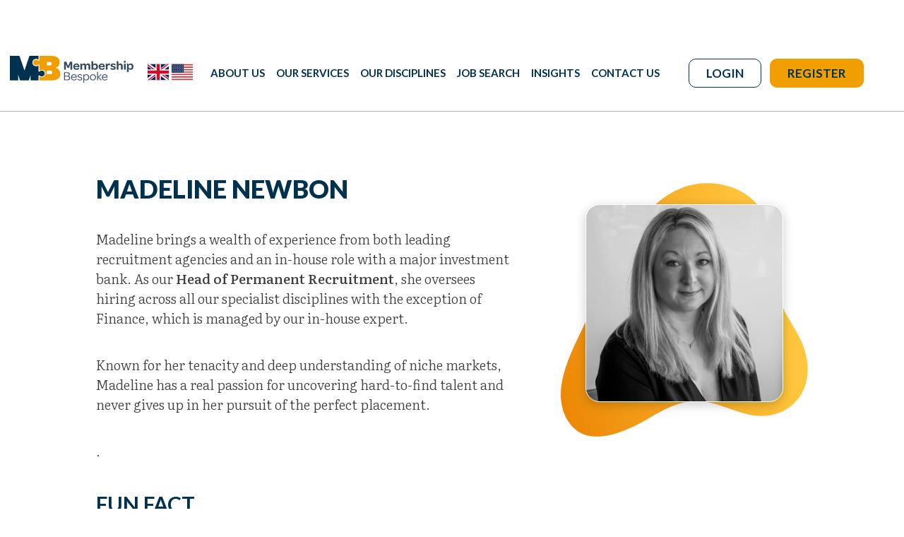

--- FILE ---
content_type: text/html; charset=UTF-8
request_url: https://membershipbespoke.com/uk/about/meet-our-experts/madeline-newbon
body_size: 13050
content:
<!doctype html><html lang="en"><head>
    <meta name="generator" content="HubSpot"></head><body class="  hs-content-id-222349915346 hs-site-page page "><div data-global-resource-path="Membership_Bespoke/templates/_partials/head.html"><meta charset="utf-8">
<meta name="viewport" content="width=device-width, initial-scale=1.0">
<title>Madeline Newbon | Meet The Team | Membership Bespoke</title>
<link rel="shortcut icon" href="https://membershipbespoke.com/hubfs/mb-favicon-circle.png">
<meta name="description" content="Madeline has worked in roles in well-known recruitment agencies as well as in-house for a leading Investment bank.">
<link rel="alternate" href="https://membershipbespoke.com/uk/" hreflang="en-gb">
<link rel="alternate" href="https://membershipbespoke.com/us/" hreflang="en-us">
<link rel="alternate" href="https://membershipbespoke.com/" hreflang="en">
<link rel="alternate" href="https://membershipbespoke.com/" hreflang="x-default">
<meta name="viewport" content="width=device-width, initial-scale=1">

    
    <meta property="og:description" content="Madeline has worked in roles in well-known recruitment agencies as well as in-house for a leading Investment bank.">
    <meta property="og:title" content="Madeline Newbon | Meet The Team | Membership Bespoke">
    <meta name="twitter:description" content="Madeline has worked in roles in well-known recruitment agencies as well as in-house for a leading Investment bank.">
    <meta name="twitter:title" content="Madeline Newbon | Meet The Team | Membership Bespoke">

    

    

    <style>
a.cta_button{-moz-box-sizing:content-box !important;-webkit-box-sizing:content-box !important;box-sizing:content-box !important;vertical-align:middle}.hs-breadcrumb-menu{list-style-type:none;margin:0px 0px 0px 0px;padding:0px 0px 0px 0px}.hs-breadcrumb-menu-item{float:left;padding:10px 0px 10px 10px}.hs-breadcrumb-menu-divider:before{content:'›';padding-left:10px}.hs-featured-image-link{border:0}.hs-featured-image{float:right;margin:0 0 20px 20px;max-width:50%}@media (max-width: 568px){.hs-featured-image{float:none;margin:0;width:100%;max-width:100%}}.hs-screen-reader-text{clip:rect(1px, 1px, 1px, 1px);height:1px;overflow:hidden;position:absolute !important;width:1px}
</style>

<link rel="stylesheet" href="https://membershipbespoke.com/hubfs/hub_generated/template_assets/1/64611969725/1767692095088/template_style.min.css">
<link rel="stylesheet" href="https://membershipbespoke.com/hubfs/hub_generated/module_assets/1/236925398224/1747675466713/module_Header_Universal.min.css">
<link rel="stylesheet" href="https://membershipbespoke.com/hubfs/hub_generated/module_assets/1/64611363516/1747566018845/module_Footer.min.css">
    


    
    <link rel="canonical" href="https://membershipbespoke.com/uk/about/meet-our-experts/madeline-newbon">


<meta property="og:url" content="https://membershipbespoke.com/uk/about/meet-our-experts/madeline-newbon">
<meta name="twitter:card" content="summary">
<meta http-equiv="content-language" content="en">






<link href="https://fonts.googleapis.com/css2?family=Lato:wght@300;400;700;900&amp;family=Literata:ital,wght@0,300;0,400;0,500;0,600;1,700&amp;display=swap" rel="stylesheet">
<link rel="apple-touch-icon" sizes="180x180" href="/hubfs/template/favicon/apple-touch-icon.png">
<link rel="icon" type="image/png" sizes="32x32" href="/hubfs/template/favicon/favicon-32x32.png">
<link rel="icon" type="image/png" sizes="16x16" href="/hubfs/template/favicon/favicon-16x16.png">
<link rel="manifest" href="/hubfs/template/favicon/site.webmanifest">
<link rel="mask-icon" href="/hubfs/template/favicon/safari-pinned-tab.svg" color="#fff">
<link rel="shortcut icon" href="/hubfs/template/favicon/favicon.ico">
<meta name="msapplication-TileColor" content="#ffffff">
<meta name="msapplication-config" content="/hubfs/template/favicon/browserconfig.xml">
<meta name="theme-color" content="#ffffff">
<link rel="preconnect" href="https://fonts.googleapis.com">
<link rel="preconnect" href="https://fonts.gstatic.com" crossorigin>
</div>



    <div data-global-resource-path="Membership_Bespoke/templates/_partials/header-flag Universal.html"><header class="header header--row" role="banner" data-header-fixed>
    <div id="hs_cos_wrapper_BRK_header_flag_Universal" class="hs_cos_wrapper hs_cos_wrapper_widget hs_cos_wrapper_type_module" style="" data-hs-cos-general-type="widget" data-hs-cos-type="module"><div class="row flex header__contact ff" data-header-contact>
    
  
    

    <ul class="header__social">
        
    </ul>
</div>

<div class="row flex" data-header>
    <a class="header__brand" href="/">
        <svg xmlns="http://www.w3.org/2000/svg" width="348.523" height="76.527" viewbox="0 0 348.523 76.527">
            <defs>
                <clippath id="clip-path_logo_header">
                    <rect id="Rectangle_65" data-name="Rectangle 65" width="348.523" height="76.527" fill="none" />
                </clippath>
            </defs>
            <g id="Group_160" data-name="Group 160" clip-path="url(#clip-path_logo_header)">
                <g id="mb-logo">
                    <path id="Path_2536" data-name="Path 2536" d="M131.186,40.184a16.7,16.7,0,0,0-9.837-6.081,15.232,15.232,0,0,0,8.55-5.585,16.5,16.5,0,0,0,3.213-10.33q0-8.9-6.129-13.543T110.178,0H75.93a.6.6,0,0,0-.285.08V12.487a1.151,1.151,0,0,1-1.151,1.15H73.187a1.152,1.152,0,0,1-.8-.328,8.427,8.427,0,0,0-8.2-2.064A8.1,8.1,0,0,0,58.5,16.988a8.456,8.456,0,0,0,1.432,7.371,8.343,8.343,0,0,0,12.453.868,1.152,1.152,0,0,1,.8-.328h1.307a1.151,1.151,0,0,1,1.151,1.15V42.332a10.7,10.7,0,0,1,10.5-1.928,10.2,10.2,0,0,1,6.361,6.226,10.806,10.806,0,0,1-1.282,9.963,10.644,10.644,0,0,1-15.582,1.974V69.91a.6.6,0,0,0,.285.079h35.238q11.365,0,17.447-4.992t6.079-14.186a17.049,17.049,0,0,0-3.508-10.627M96.437,17.4h8.5a6.621,6.621,0,0,1,4.4,1.236,4.76,4.76,0,0,1,1.433,3.806,4.479,4.479,0,0,1-1.433,3.658,6.809,6.809,0,0,1-4.4,1.186h-8.5Zm14.384,33.858a7.031,7.031,0,0,1-4.4,1.136H96.437V42.508h9.984q5.83,0,5.833,5.042a4.455,4.455,0,0,1-1.433,3.707" transform="translate(7.408 0)" fill="#f19e00" />
                    <path id="Path_2537" data-name="Path 2537" d="M80.752,57.232a1.15,1.15,0,0,1,1.15-1.15h1.393a1.147,1.147,0,0,1,.8.328,8.345,8.345,0,0,0,12.657-1.145,8.531,8.531,0,0,0,.99-7.868,7.888,7.888,0,0,0-4.919-4.81,8.427,8.427,0,0,0-8.727,1.9,1.148,1.148,0,0,1-.8.329H81.9a1.151,1.151,0,0,1-1.15-1.151V27.458a10.646,10.646,0,0,1-15.236-1.693A10.739,10.739,0,0,1,63.68,16.4a10.407,10.407,0,0,1,7.3-7.379,10.717,10.717,0,0,1,9.769,2.054v-11A.593.593,0,0,0,80.468,0H56.095a1.371,1.371,0,0,0-1.3.94l-13.6,41.074L27.2.929A1.371,1.371,0,0,0,25.906,0H.564A.564.564,0,0,0,0,.564V69.151a.839.839,0,0,0,.839.839H22.614a.84.84,0,0,0,.839-.84V54.459l4.675,14.525a1.371,1.371,0,0,0,1.321,1.006h23a1.37,1.37,0,0,0,1.321-1.006l4.675-14.525V69.151a.84.84,0,0,0,.84.839H80.465a.594.594,0,0,0,.286-.081Z" transform="translate(0 0)" fill="#00314f" />
                </g>
                <g id="membership-bespoke">
                    <path id="Path_2538" data-name="Path 2538" d="M135.626,17.189a2.361,2.361,0,0,1,2.586-2.621h1.416c1.63,0,2.125.5,2.727,1.877l4.639,10.8,4.675-10.8c.6-1.451,1.169-1.877,2.656-1.877h1.382a2.4,2.4,0,0,1,2.656,2.621v18.2c0,1.558-.6,2.372-2.09,2.372h-.779c-1.452,0-2.054-.814-2.054-2.372V21.722l-3.825,9.315c-.39.885-.6,1.628-2.656,1.628s-2.2-.743-2.621-1.628L140.549,21.9V35.392c0,1.558-.567,2.372-2.054,2.372h-.85c-1.417,0-2.019-.814-2.019-2.372Z" transform="translate(17.263 1.855)" fill="#344a61" />
                    <path id="Path_2539" data-name="Path 2539" d="M167.431,19.344a8.226,8.226,0,0,1,8.6,8.641V28.3c-.035.85-.283,1.31-1.2,1.31H162.862l.106.567a4.8,4.8,0,0,0,4.958,3.718,5.152,5.152,0,0,0,4.852-2.514c.035-.071,2.443.142,2.443,2.125a3.37,3.37,0,0,1-1.912,2.691,10.567,10.567,0,0,1-5.524,1.311c-5.631,0-9.315-3.506-9.315-9a8.784,8.784,0,0,1,8.961-9.172m-.036,3.435a4.47,4.47,0,0,0-4.463,4.109h8.5c-.142-2.515-1.664-4.109-4.037-4.109" transform="translate(20.17 2.462)" fill="#344a61" />
                    <path id="Path_2540" data-name="Path 2540" d="M204.1,26.214v8.571c0,1.806-.921,2.372-2.2,2.372h-.531c-1.346,0-2.267-.531-2.267-2.372V26.993c0-2.266-.991-3.471-3.01-3.471a4.025,4.025,0,0,0-3.4,2.125v9.138c0,1.806-.921,2.372-2.195,2.372h-.531c-1.311,0-2.267-.531-2.267-2.372V27.1c0-2.372-.992-3.577-2.975-3.577a4.025,4.025,0,0,0-3.4,2.125v9.138c0,1.806-.921,2.372-2.2,2.372H178.6c-1.346,0-2.266-.531-2.266-2.372V20.122c0-.177.885-.566,1.877-.566,1.239,0,2.585.532,2.974,2.833a6.208,6.208,0,0,1,5.348-3.045,5.467,5.467,0,0,1,5.525,3.541,6.454,6.454,0,0,1,5.808-3.541c4.392,0,6.233,2.8,6.233,6.87" transform="translate(22.445 2.462)" fill="#344a61" />
                    <path id="Path_2541" data-name="Path 2541" d="M208.829,36.24a1.819,1.819,0,0,1-2.054,1.7h-.531c-1.31,0-2.266-.531-2.266-2.408V13.752a2.817,2.817,0,0,1,1.912-.566c1.452,0,3.081.779,3.081,4v5.773a6.5,6.5,0,0,1,5.56-2.833c4.675,0,7.969,3.5,7.969,9.03,0,5.383-3.258,9.137-8,9.137a6.1,6.1,0,0,1-5.56-3.081Zm4.5-12.112a4.489,4.489,0,0,0-4.356,2.833v3.365a4.113,4.113,0,0,0,4.321,3.967c2.656,0,4.427-2.055,4.427-5.1s-1.806-5.065-4.392-5.065" transform="translate(25.963 1.679)" fill="#344a61" />
                    <path id="Path_2542" data-name="Path 2542" d="M230.875,19.344a8.226,8.226,0,0,1,8.6,8.641V28.3c-.035.85-.283,1.31-1.2,1.31H226.306l.106.567A4.8,4.8,0,0,0,231.37,33.9a5.152,5.152,0,0,0,4.852-2.514c.035-.071,2.443.142,2.443,2.125a3.37,3.37,0,0,1-1.912,2.691,10.567,10.567,0,0,1-5.524,1.311c-5.631,0-9.315-3.506-9.315-9a8.784,8.784,0,0,1,8.961-9.172m-.036,3.435a4.47,4.47,0,0,0-4.463,4.109h8.5c-.142-2.515-1.665-4.109-4.037-4.109" transform="translate(28.246 2.462)" fill="#344a61" />
                    <path id="Path_2543" data-name="Path 2543" d="M252.1,22.248a2.583,2.583,0,0,1-1.593,2.621,3.464,3.464,0,0,0-2.267-.85c-2.409,0-3.471,2.125-3.471,5.595v5.171c0,1.806-.92,2.373-2.195,2.373h-.532c-1.346,0-2.267-.531-2.267-2.373V20.123c0-.177.851-.567,1.877-.567a2.761,2.761,0,0,1,2.728,1.877,8.02,8.02,0,0,1,.248,1.205,4.315,4.315,0,0,1,4.285-3.294c1.983,0,3.187,1.134,3.187,2.9" transform="translate(30.52 2.462)" fill="#344a61" />
                    <path id="Path_2544" data-name="Path 2544" d="M251.515,33.615a2.2,2.2,0,0,1,1.523-1.984,7.554,7.554,0,0,0,5.7,2.338c1.948,0,3.01-.673,3.01-1.77,0-1.346-1.381-1.594-3.683-2.09-2.373-.5-6.056-1.275-6.056-5.171,0-3.364,2.727-5.595,7.19-5.595,3.5,0,5.666.956,6.551,2.3a2.561,2.561,0,0,1,.425,1.417,2.479,2.479,0,0,1-1.594,2.09,6.863,6.863,0,0,0-5.064-2.338c-1.912,0-2.939.708-2.939,1.807,0,1.239,1.345,1.487,3.683,2.018,2.443.531,6.339,1.311,6.339,5.206,0,3.471-2.762,5.56-7.614,5.56a11.377,11.377,0,0,1-5.95-1.31,3.016,3.016,0,0,1-1.523-2.479" transform="translate(32.013 2.462)" fill="#344a61" />
                    <path id="Path_2545" data-name="Path 2545" d="M284.19,27.422v8.146c0,1.8-.956,2.372-2.231,2.372h-.531c-1.31,0-2.232-.531-2.232-2.372V28.1c0-2.373-1.2-3.79-3.187-3.79-2.337,0-3.79,1.523-3.79,4.038v7.225c0,1.8-.956,2.372-2.231,2.372h-.531c-1.31,0-2.231-.531-2.231-2.372V13.753a2.68,2.68,0,0,1,1.877-.567c1.452,0,3.116.779,3.116,4v6.056a6.186,6.186,0,0,1,5.525-3.116c4.533,0,6.446,3.257,6.446,7.295" transform="translate(34.013 1.679)" fill="#344a61" />
                    <path id="Path_2546" data-name="Path 2546" d="M287.754,12.684a2.5,2.5,0,0,1,2.8,2.586,2.481,2.481,0,0,1-2.8,2.585,2.516,2.516,0,0,1-2.8-2.585,2.5,2.5,0,0,1,2.8-2.586m-2.515,10.129c0-1.807.956-2.409,2.231-2.409H288c1.31,0,2.231.567,2.231,2.409V35.632c0,1.806-.921,2.373-2.231,2.373h-.5c-1.346,0-2.267-.531-2.267-2.373Z" transform="translate(36.27 1.615)" fill="#344a61" />
                    <path id="Path_2547" data-name="Path 2547" d="M311.262,28.374c0,5.383-3.258,9.137-8,9.137a6.113,6.113,0,0,1-5.525-3.152v7.154c0,1.807-.92,2.408-2.195,2.408h-.531c-1.346,0-2.267-.566-2.267-2.408V20.122c0-.177.885-.566,1.913-.566a2.792,2.792,0,0,1,2.868,2.408c.035.142.071.5.106.78a6.059,6.059,0,0,1,5.667-3.4c4.674,0,7.968,3.506,7.968,9.03m-4.781.036c0-3.046-1.806-5.065-4.392-5.065a4.491,4.491,0,0,0-4.356,2.833v3.259a4.1,4.1,0,0,0,4.286,4.073c2.691,0,4.462-2.055,4.462-5.1" transform="translate(37.261 2.462)" fill="#344a61" />
                    <path id="Path_2548" data-name="Path 2548" d="M135.626,62.851v-19.8a1.424,1.424,0,0,1,1.452-1.558H144.3c4.851,0,7.436,2.089,7.436,5.879,0,2.585-1.452,4.285-4.179,5.029,3.507.708,5.171,2.8,5.171,5.666,0,4.285-2.727,6.339-8.357,6.339h-7.3a1.424,1.424,0,0,1-1.452-1.558m8.5-11.12c3.045,0,4.851-1.629,4.851-4.073,0-2.62-1.629-3.966-4.957-3.966h-5.738v8.039Zm.141,10.483c3.966,0,5.7-1.24,5.7-4.321,0-2.8-1.877-4.144-5.666-4.144h-6.021v8.465Z" transform="translate(17.263 5.282)" fill="#344a61" />
                    <path id="Path_2549" data-name="Path 2549" d="M161.307,46.492c4.71,0,7.756,3.329,7.756,8.322v.248c0,.6-.248.815-.885.815H155.392a2.459,2.459,0,0,0,.036.495,5.952,5.952,0,0,0,6.162,5.667,5.593,5.593,0,0,0,5.489-3.116,1.443,1.443,0,0,1,1.453,1.345,3.127,3.127,0,0,1-1.346,2.09,8.681,8.681,0,0,1-5.631,1.806c-5.135,0-8.606-3.577-8.606-8.748,0-5.135,3.506-8.924,8.358-8.924m0,2.054c-3.081,0-5.383,2.267-5.843,5.489h11.083c-.141-3.294-2.16-5.489-5.241-5.489" transform="translate(19.468 5.918)" fill="#344a61" />
                    <path id="Path_2550" data-name="Path 2550" d="M168.862,60.692a1.369,1.369,0,0,1,1.1-1.239,6.684,6.684,0,0,0,5.737,2.656c2.656,0,4.215-1.133,4.215-2.8,0-1.983-1.842-2.373-4.711-3.01-2.584-.532-5.843-1.275-5.843-4.711,0-3.01,2.514-5.1,6.41-5.1a7.445,7.445,0,0,1,5.525,1.912,2.071,2.071,0,0,1,.637,1.346,1.413,1.413,0,0,1-1.1,1.275,5.96,5.96,0,0,0-5.03-2.514c-2.585,0-4.072,1.168-4.072,2.8,0,1.842,1.771,2.267,4.568,2.905,2.763.6,6.092,1.345,6.092,4.816,0,3.081-2.586,5.135-6.729,5.135a8.717,8.717,0,0,1-5.773-1.771,2.36,2.36,0,0,1-1.027-1.7" transform="translate(21.493 5.918)" fill="#344a61" />
                    <path id="Path_2551" data-name="Path 2551" d="M200.123,55.274c0,5.277-3.294,8.89-7.862,8.89a6.588,6.588,0,0,1-6.092-3.542V69.4c0,.886-.46,1.2-1.1,1.2h-.284c-.673,0-1.133-.318-1.133-1.2V47.023a1.193,1.193,0,0,1,.885-.284c.744,0,1.452.425,1.558,1.913,0,.425.036.992.036,1.452a6.739,6.739,0,0,1,6.2-3.612c4.426,0,7.791,3.506,7.791,8.782m-2.515.036c0-3.931-2.444-6.658-5.737-6.658a5.935,5.935,0,0,0-5.737,4.072v3.755A5.563,5.563,0,0,0,191.8,62c3.471,0,5.808-2.691,5.808-6.693" transform="translate(23.376 5.918)" fill="#344a61" />
                    <path id="Path_2552" data-name="Path 2552" d="M208.753,46.492c4.993,0,8.535,3.718,8.535,8.889,0,5.1-3.542,8.783-8.571,8.783-5.064,0-8.57-3.718-8.57-8.854s3.542-8.818,8.606-8.818m0,2.16c-3.541,0-6.126,2.762-6.126,6.658S205.212,62,208.753,62c3.506,0,6.056-2.762,6.056-6.622,0-3.9-2.514-6.729-6.056-6.729" transform="translate(25.475 5.918)" fill="#344a61" />
                    <path id="Path_2553" data-name="Path 2553" d="M218.162,40.68c0-.106.39-.283.885-.283.815,0,1.63.425,1.63,2.267V55.341l6.693-6.871a2.38,2.38,0,0,1,1.558-.956,1.3,1.3,0,0,1,1.346,1.063l-6.942,7.012,7.863,7.968a1.325,1.325,0,0,1-1.382,1.133,2.228,2.228,0,0,1-1.557-.956l-7.579-7.649v7.366c0,.921-.461,1.2-1.1,1.2h-.318c-.638,0-1.1-.247-1.1-1.2Z" transform="translate(27.768 5.142)" fill="#344a61" />
                    <path id="Path_2554" data-name="Path 2554" d="M238.37,46.492c4.71,0,7.757,3.329,7.757,8.322v.248c0,.6-.248.815-.886.815H232.456a2.456,2.456,0,0,0,.036.495,5.95,5.95,0,0,0,6.162,5.667,5.591,5.591,0,0,0,5.488-3.116,1.443,1.443,0,0,1,1.453,1.345,3.127,3.127,0,0,1-1.346,2.09,8.679,8.679,0,0,1-5.631,1.806c-5.135,0-8.606-3.577-8.606-8.748,0-5.135,3.506-8.924,8.358-8.924m0,2.054c-3.081,0-5.382,2.267-5.843,5.489h11.085c-.141-3.294-2.16-5.489-5.242-5.489" transform="translate(29.276 5.918)" fill="#344a61" />
                </g>
            </g>
        </svg>
        <span>Membership Bespoke</span>
    </a>
  
  <div class="flag">
    <a href="https://membershipbespoke.com/uk" style="text-decoration: none;">
  <svg xmlns="http://www.w3.org/2000/svg" id="flag-icons-gb" viewbox="0 0 640 480" width="25" height="25">
    <path fill="#012169" d="M0 0h640v480H0z" />
    <path fill="#FFF" d="m75 0 244 181L562 0h78v62L400 241l240 178v61h-80L320 301 81 480H0v-60l239-178L0 64V0z" />
    <path fill="#C8102E" d="m424 281 216 159v40L369 281zm-184 20 6 35L54 480H0zM640 0v3L391 191l2-44L590 0zM0 0l239 176h-60L0 42z" />
    <path fill="#FFF" d="M241 0v480h160V0zM0 160v160h640V160z" />
    <path fill="#C8102E" d="M0 193v96h640v-96zM273 0v480h96V0z" />
  </svg>
</a>

<a href="https://membershipbespoke.com/us" style="text-decoration: none;">
  <svg xmlns="http://www.w3.org/2000/svg" id="flag-icons-us" viewbox="0 0 640 480" width="25" height="25">
    <path fill="#bd3d44" d="M0 0h640v480H0" />
    <path stroke="#fff" stroke-width="37" d="M0 55.3h640M0 129h640M0 203h640M0 277h640M0 351h640M0 425h640" />
    <path fill="#192f5d" d="M0 0h364.8v258.5H0" />
    <marker id="us-a" markerheight="30" markerwidth="30">
      <path fill="#fff" d="m14 0 9 27L0 10h28L5 27z" />
    </marker>
    <path fill="none" marker-mid="url(#us-a)" d="m0 0 16 11h61 61 61 61 60L47 37h61 61 60 61L16 63h61 61 61 61 60L47 89h61 61 60 61L16 115h61 61 61 61 60L47 141h61 61 60 61L16 166h61 61 61 61 60L47 192h61 61 60 61L16 218h61 61 61 61 60z" />
  </svg>
</a>
  </div>

    <nav class="navbar nav-main--w-dropdown" id="navbar" role="navigation" data-header-nav-main data-header-nav>
        <span id="hs_cos_wrapper_BRK_header_flag_Universal_main_navigation" class="hs_cos_wrapper hs_cos_wrapper_widget hs_cos_wrapper_type_menu" style="" data-hs-cos-general-type="widget" data-hs-cos-type="menu"><div id="hs_menu_wrapper_BRK_header_flag_Universal_main_navigation" class="hs-menu-wrapper active-branch no-flyouts hs-menu-flow-horizontal" role="navigation" data-sitemap-name="default" data-menu-id="216871447746" aria-label="Navigation Menu">
 <ul role="menu">
  <li class="hs-menu-item hs-menu-depth-1 hs-item-has-children" role="none"><a href="javascript:;" aria-haspopup="true" aria-expanded="false" role="menuitem">About us</a>
   <ul role="menu" class="hs-menu-children-wrapper">
    <li class="hs-menu-item hs-menu-depth-2" role="none"><a href="https://membershipbespoke.com/about/why-membership-bespoke" role="menuitem">Why Membership Bespoke</a></li>
    <li class="hs-menu-item hs-menu-depth-2" role="none"><a href="https://membershipbespoke.com/our-expertise" role="menuitem">Our Expertise</a></li>
    <li class="hs-menu-item hs-menu-depth-2" role="none"><a href="https://membershipbespoke.com/uk/about/meet-our-experts" role="menuitem">Meet Our Experts</a></li>
    <li class="hs-menu-item hs-menu-depth-2" role="none"><a href="https://membershipbespoke.com/join-us" role="menuitem">Join Us</a></li>
   </ul></li>
  <li class="hs-menu-item hs-menu-depth-1 hs-item-has-children" role="none"><a href="javascript:;" aria-haspopup="true" aria-expanded="false" role="menuitem">Our Services</a>
   <ul role="menu" class="hs-menu-children-wrapper">
    <li class="hs-menu-item hs-menu-depth-2" role="none"><a href="https://membershipbespoke.com/recruitment-services/permanent-staff" role="menuitem">Permanent</a></li>
    <li class="hs-menu-item hs-menu-depth-2" role="none"><a href="https://membershipbespoke.com/recruitment-services/temporary-interim-staff" role="menuitem">Temporary and Interim</a></li>
    <li class="hs-menu-item hs-menu-depth-2" role="none"><a href="https://membershipbespoke.com/recruitment-services/executive-search" role="menuitem">Executive Search</a></li>
   </ul></li>
  <li class="hs-menu-item hs-menu-depth-1 hs-item-has-children" role="none"><a href="javascript:;" aria-haspopup="true" aria-expanded="false" role="menuitem">Our Disciplines</a>
   <ul role="menu" class="hs-menu-children-wrapper">
    <li class="hs-menu-item hs-menu-depth-2" role="none"><a href="https://membershipbespoke.com/event-staff-recruitment" role="menuitem">Events</a></li>
    <li class="hs-menu-item hs-menu-depth-2" role="none"><a href="https://membershipbespoke.com/education-training-recruitment" role="menuitem">Education/Training</a></li>
    <li class="hs-menu-item hs-menu-depth-2" role="none"><a href="https://membershipbespoke.com/finance-recruitment" role="menuitem">Finance</a></li>
    <li class="hs-menu-item hs-menu-depth-2" role="none"><a href="https://membershipbespoke.com/marketing-digital-recruitment" role="menuitem">Marketing/Digital</a></li>
    <li class="hs-menu-item hs-menu-depth-2" role="none"><a href="https://membershipbespoke.com/membership-recruitment" role="menuitem">Membership</a></li>
    <li class="hs-menu-item hs-menu-depth-2" role="none"><a href="https://membershipbespoke.com/policy-public-affairs-recruitment" role="menuitem">Policy/Public Affairs</a></li>
    <li class="hs-menu-item hs-menu-depth-2" role="none"><a href="https://membershipbespoke.com/pr-comms-recruitment" role="menuitem">Communications/PR</a></li>
    <li class="hs-menu-item hs-menu-depth-2" role="none"><a href="https://membershipbespoke.com/secretarial-governance-recruitment" role="menuitem">Secretarial/Governance</a></li>
   </ul></li>
  <li class="hs-menu-item hs-menu-depth-1" role="none"><a href="https://jobs.membershipbespoke.co.uk/" role="menuitem" target="_blank" rel="noopener">Job Search</a></li>
  <li class="hs-menu-item hs-menu-depth-1 hs-item-has-children" role="none"><a href="javascript:;" aria-haspopup="true" aria-expanded="false" role="menuitem">Insights</a>
   <ul role="menu" class="hs-menu-children-wrapper">
    <li class="hs-menu-item hs-menu-depth-2" role="none"><a href="https://membershipbespoke.com/blog" role="menuitem">Our Blog</a></li>
    <li class="hs-menu-item hs-menu-depth-2" role="none"><a href="https://membershipbespoke.com/insights/salary-guide" role="menuitem">Salary Guide</a></li>
    <li class="hs-menu-item hs-menu-depth-2" role="none"><a href="https://membershipbespoke.com/salarybenchmarking" role="menuitem">Salary Benchmarking</a></li>
    <li class="hs-menu-item hs-menu-depth-2" role="none"><a href="https://membershipbespoke.com/insights/case-studies" role="menuitem">Case Studies</a></li>
   </ul></li>
  <li class="hs-menu-item hs-menu-depth-1" role="none"><a href="https://membershipbespoke.com/contact" role="menuitem">Contact Us</a></li>
 </ul>
</div></span>

        <a href="https://jobs.membershipbespoke.co.uk/login.aspx" target="_blank" class="button button--ghost">Login</a>
        <a href="https://jobs.membershipbespoke.co.uk/register.aspx" target="_blank" class="button">Register</a>
    </nav>

    <div class="header__navbar-toggle" data-header-nav-toggle>Menu<span></span></div>
</div></div>
</header></div>


<div class="main-content">
    
    <div class="container-fluid">
<div class="row-fluid-wrapper">
<div class="row-fluid">
<div class="span12 widget-span widget-type-cell " style="" data-widget-type="cell" data-x="0" data-w="12">

<div class="row-fluid-wrapper row-depth-1 row-number-1 dnd-section">
<div class="row-fluid ">
<div class="span12 widget-span widget-type-custom_widget dnd-module" style="" data-widget-type="custom_widget" data-x="0" data-w="12">
<div id="hs_cos_wrapper_widget_1681402630734" class="hs_cos_wrapper hs_cos_wrapper_widget hs_cos_wrapper_type_module" style="" data-hs-cos-general-type="widget" data-hs-cos-type="module"><div class="panel panel--split panel--team-profile animate-in">
    <div class="row">
        <div class="panel__inner">
            <div class="row flex">
                <div class="medium-12 large-14">
                    <div class="panel--split__content">
                        <h1 class="team-profile__name">Madeline Newbon</h1>

                        <p data-start="156" data-end="464">Madeline brings a wealth of experience from both leading recruitment agencies and an in-house role with a major investment bank. As our <strong data-start="296" data-end="329">Head of Permanent Recruitment</strong>, she oversees hiring across all our specialist disciplines&nbsp;with the exception of Finance, which is managed by our in-house expert.</p>
<p data-start="466" data-end="654">Known for her tenacity and deep understanding of niche markets, Madeline has a real passion for uncovering hard-to-find talent and never gives up in her pursuit of the perfect placement.</p>
<p>.</p>
<h3>Fun Fact</h3>
<p>In her spare time Madeline runs a small catering and cake making business with her best friend.&nbsp; She loves cooking and entertaining.</p>

                        <div class="team-profile__links">
                            <div>
                                
                                <a href="mailto:mn@membershipbespoke.com?subject=Hello%20Membership%20Bespoke" class="button">Email Madeline</a>
                                
                            </div>
                            <div>
                                
                                    Connect on <a href="https://www.linkedin.com/in/madeline-newbon-0356a41/" class="icon-linkedin" target="_blank"><span>LinkedIn</span></a>
                                
                            </div>
                        </div>
                    </div>
                </div>

                <div class="medium-12 large-10">
                    <div class="panel--split__image panel--split__image--yellow-shape panel--team-profile__image">
                        
                        <img src="https://membershipbespoke.com/hs-fs/hubfs/Staff%20Pictures/Treated%20Headshots/Madeline-Newbon-lighter-600px.jpg?width=620&amp;name=Madeline-Newbon-lighter-600px.jpg" srcset="https://membershipbespoke.com/hs-fs/hubfs/Staff%20Pictures/Treated%20Headshots/Madeline-Newbon-lighter-600px.jpg?width=620&amp;name=Madeline-Newbon-lighter-600px.jpg 620w, https://membershipbespoke.com/hs-fs/hubfs/Staff%20Pictures/Treated%20Headshots/Madeline-Newbon-lighter-600px.jpg?width=420&amp;name=Madeline-Newbon-lighter-600px.jpg 420w" alt="Madeline Newbon">
                        
                    </div>
                </div>
            </div>
        </div>
    </div>
</div></div>

</div><!--end widget-span -->
</div><!--end row-->
</div><!--end row-wrapper -->

</div><!--end widget-span -->
</div>
</div>
</div>


    
        <div data-global-resource-path="Membership_Bespoke/templates/_partials/footer.html"><footer class="footer">
<div id="hs_cos_wrapper_BRK_footer" class="hs_cos_wrapper hs_cos_wrapper_widget hs_cos_wrapper_type_module" style="" data-hs-cos-general-type="widget" data-hs-cos-type="module"><div class="footer__main">
    <div class="row flex">
        <div class="large-10 medium-12">
            <div class="footer__logo">
                <svg xmlns="http://www.w3.org/2000/svg" width="197.139" height="158.206" viewbox="0 0 197.139 158.206">
                    <defs>
                        <clippath id="clip-path_logo_footer">
                            <rect id="Rectangle_155" data-name="Rectangle 155" width="197.139" height="158.206" fill="none" />
                        </clippath>
                    </defs>
                    <g id="Group_639" data-name="Group 639" transform="translate(0 0)">
                        <g id="Group_639-2" data-name="Group 639" transform="translate(0 0)" clip-path="url(#clip-path_logo_footer)">
                            <path id="Path_8535" data-name="Path 8535" d="M.182,37.149a2.373,2.373,0,0,1,2.6-2.635H4.2c1.638,0,2.136.5,2.743,1.887l4.661,10.858L16.3,36.4c.606-1.459,1.176-1.887,2.669-1.887h1.388a2.409,2.409,0,0,1,2.669,2.635v18.3c0,1.564-.6,2.383-2.1,2.383H20.15c-1.459,0-2.066-.819-2.066-2.383V41.705l-3.842,9.362c-.391.89-.606,1.635-2.669,1.635s-2.207-.745-2.635-1.635L5.129,41.884V55.445c0,1.564-.57,2.383-2.063,2.383H2.211c-1.422,0-2.029-.819-2.029-2.383Z" transform="translate(0.334 63.283)" fill="#344a61" />
                            <path id="Path_8536" data-name="Path 8536" d="M18.324,36.424a8.266,8.266,0,0,1,8.648,8.685v.32c-.037.853-.283,1.315-1.21,1.315H13.731l.108.57a4.819,4.819,0,0,0,4.981,3.737A5.18,5.18,0,0,0,23.7,48.526c.037-.074,2.457.142,2.457,2.134a3.394,3.394,0,0,1-1.921,2.706,10.654,10.654,0,0,1-5.554,1.318c-5.659,0-9.362-3.525-9.362-9.042a8.828,8.828,0,0,1,9.008-9.217m-.037,3.451A4.492,4.492,0,0,0,13.8,44h8.543c-.142-2.527-1.675-4.128-4.058-4.128" transform="translate(17.081 66.785)" fill="#344a61" />
                            <path id="Path_8537" data-name="Path 8537" d="M44.365,43.329v8.614c0,1.813-.927,2.383-2.207,2.383h-.536c-1.352,0-2.275-.533-2.275-2.383V44.111c0-2.278-1-3.488-3.029-3.488A4.039,4.039,0,0,0,32.9,42.76v9.183c0,1.813-.924,2.383-2.207,2.383h-.533c-1.318,0-2.278-.533-2.278-2.383V44.219c0-2.386-1-3.6-2.989-3.6a4.036,4.036,0,0,0-3.417,2.136v9.183c0,1.813-.929,2.383-2.21,2.383h-.533c-1.354,0-2.275-.533-2.275-2.383V37.206c0-.176.887-.57,1.884-.57,1.247,0,2.6.536,2.989,2.848a6.248,6.248,0,0,1,5.378-3.06,5.5,5.5,0,0,1,5.551,3.559A6.482,6.482,0,0,1,38.1,36.424c4.417,0,6.268,2.814,6.268,6.905" transform="translate(30.181 66.785)" fill="#344a61" />
                            <path id="Path_8538" data-name="Path 8538" d="M32.389,57.132a1.831,1.831,0,0,1-2.066,1.709h-.533c-1.318,0-2.278-.533-2.278-2.42V34.532a2.814,2.814,0,0,1,1.921-.57c1.459,0,3.1.782,3.1,4.021v5.8a6.536,6.536,0,0,1,5.588-2.848c4.7,0,8.01,3.522,8.01,9.076,0,5.409-3.276,9.183-8.044,9.183A6.135,6.135,0,0,1,32.5,56.1Zm4.519-12.173a4.515,4.515,0,0,0-4.378,2.848v3.38a4.133,4.133,0,0,0,4.344,3.987c2.669,0,4.449-2.063,4.449-5.123s-1.816-5.092-4.415-5.092" transform="translate(50.445 62.271)" fill="#344a61" />
                            <path id="Path_8539" data-name="Path 8539" d="M43.692,36.424a8.266,8.266,0,0,1,8.648,8.685v.32c-.037.853-.283,1.315-1.21,1.315H39.1l.108.57a4.819,4.819,0,0,0,4.981,3.737,5.18,5.18,0,0,0,4.876-2.525c.037-.074,2.457.142,2.457,2.134A3.394,3.394,0,0,1,49.6,53.366a10.654,10.654,0,0,1-5.554,1.318c-5.659,0-9.362-3.525-9.362-9.042a8.828,8.828,0,0,1,9.008-9.217m-.037,3.451A4.492,4.492,0,0,0,39.169,44h8.543c-.142-2.527-1.675-4.128-4.058-4.128" transform="translate(63.593 66.785)" fill="#344a61" />
                            <path id="Path_8540" data-name="Path 8540" d="M54.214,39.343a2.6,2.6,0,0,1-1.6,2.635,3.471,3.471,0,0,0-2.278-.856c-2.42,0-3.488,2.136-3.488,5.625v5.2c0,1.813-.927,2.383-2.207,2.383H44.1c-1.352,0-2.275-.533-2.275-2.383V37.206c0-.179.853-.57,1.884-.57a2.776,2.776,0,0,1,2.743,1.887,8.561,8.561,0,0,1,.249,1.21,4.336,4.336,0,0,1,4.307-3.31c1.992,0,3.2,1.139,3.2,2.919" transform="translate(76.694 66.785)" fill="#344a61" />
                            <path id="Path_8541" data-name="Path 8541" d="M46.521,50.767a2.215,2.215,0,0,1,1.53-1.995,7.594,7.594,0,0,0,5.729,2.352c1.961,0,3.026-.677,3.026-1.779,0-1.354-1.391-1.6-3.7-2.1-2.389-.5-6.089-1.284-6.089-5.2,0-3.38,2.743-5.622,7.228-5.622,3.522,0,5.7.961,6.582,2.312a2.565,2.565,0,0,1,.431,1.425,2.5,2.5,0,0,1-1.6,2.1,6.9,6.9,0,0,0-5.089-2.349c-1.924,0-2.955.711-2.955,1.816,0,1.244,1.352,1.493,3.7,2.026,2.454.536,6.367,1.318,6.367,5.233,0,3.488-2.777,5.588-7.648,5.588a11.4,11.4,0,0,1-5.982-1.318,3.024,3.024,0,0,1-1.53-2.491" transform="translate(85.297 66.785)" fill="#344a61" />
                            <path id="Path_8542" data-name="Path 8542" d="M69.852,48.271v8.186c0,1.816-.961,2.386-2.241,2.386h-.536c-1.315,0-2.241-.536-2.241-2.386V48.948c0-2.386-1.21-3.811-3.2-3.811-2.349,0-3.808,1.533-3.808,4.06v7.259c0,1.816-.961,2.386-2.241,2.386h-.536c-1.315,0-2.241-.536-2.241-2.386V34.532a2.7,2.7,0,0,1,1.887-.57c1.459,0,3.131.785,3.131,4.024v6.086a6.216,6.216,0,0,1,5.554-3.134c4.556,0,6.477,3.276,6.477,7.333" transform="translate(96.815 62.271)" fill="#344a61" />
                            <path id="Path_8543" data-name="Path 8543" d="M62.7,33.761a2.606,2.606,0,1,1-2.811,2.6,2.51,2.51,0,0,1,2.811-2.6M60.175,43.942c0-1.816.961-2.42,2.241-2.42h.536c1.318,0,2.241.57,2.241,2.42V56.826c0,1.816-.924,2.386-2.241,2.386h-.5c-1.352,0-2.278-.536-2.278-2.386Z" transform="translate(109.813 61.902)" fill="#344a61" />
                            <path id="Path_8544" data-name="Path 8544" d="M81.62,45.5c0,5.412-3.276,9.183-8.044,9.183a6.144,6.144,0,0,1-5.554-3.168v7.191c0,1.813-.924,2.42-2.2,2.42h-.536c-1.352,0-2.278-.57-2.278-2.42v-21.5c0-.176.89-.57,1.924-.57a2.807,2.807,0,0,1,2.882,2.423c.034.142.071.5.108.782a6.088,6.088,0,0,1,5.7-3.417c4.7,0,8.007,3.525,8.007,9.076m-4.806.037c0-3.06-1.816-5.092-4.415-5.092a4.515,4.515,0,0,0-4.378,2.848v3.276a4.123,4.123,0,0,0,4.307,4.094c2.706,0,4.485-2.066,4.485-5.126" transform="translate(115.519 66.785)" fill="#344a61" />
                            <path id="Path_8545" data-name="Path 8545" d="M.182,66.746v-19.9a1.433,1.433,0,0,1,1.459-1.567H8.9c4.874,0,7.472,2.1,7.472,5.911,0,2.6-1.459,4.307-4.2,5.055,3.525.711,5.2,2.811,5.2,5.693,0,4.307-2.74,6.373-8.4,6.373H1.641A1.433,1.433,0,0,1,.182,66.746M8.725,55.57c3.06,0,4.876-1.638,4.876-4.094,0-2.632-1.638-3.987-4.984-3.987H2.851V55.57Zm.142,10.535c3.987,0,5.729-1.247,5.729-4.344,0-2.811-1.884-4.162-5.693-4.162H2.851v8.506Z" transform="translate(0.334 83.026)" fill="#344a61" />
                            <path id="Path_8546" data-name="Path 8546" d="M15.509,47.279c4.735,0,7.795,3.346,7.795,8.365v.249c0,.606-.249.819-.89.819H9.565a2.448,2.448,0,0,0,.037.5,5.98,5.98,0,0,0,6.191,5.7,5.62,5.62,0,0,0,5.517-3.134,1.455,1.455,0,0,1,1.462,1.354,3.146,3.146,0,0,1-1.354,2.1,8.716,8.716,0,0,1-5.659,1.813c-5.16,0-8.651-3.593-8.651-8.79,0-5.163,3.525-8.971,8.4-8.971m0,2.066c-3.1,0-5.409,2.278-5.874,5.517H20.777c-.142-3.31-2.17-5.517-5.267-5.517" transform="translate(13.033 86.687)" fill="#344a61" />
                            <path id="Path_8547" data-name="Path 8547" d="M13.471,61.551a1.381,1.381,0,0,1,1.1-1.247,6.714,6.714,0,0,0,5.766,2.672c2.672,0,4.236-1.139,4.236-2.814,0-1.992-1.85-2.383-4.735-3.023-2.6-.536-5.871-1.284-5.871-4.735,0-3.026,2.527-5.126,6.443-5.126,2.74,0,4.59.89,5.551,1.921a2.087,2.087,0,0,1,.64,1.354,1.422,1.422,0,0,1-1.1,1.281,5.989,5.989,0,0,0-5.055-2.527c-2.6,0-4.092,1.176-4.092,2.811,0,1.85,1.779,2.278,4.59,2.919,2.777.606,6.123,1.354,6.123,4.842,0,3.1-2.6,5.16-6.764,5.16a8.766,8.766,0,0,1-5.8-1.779,2.373,2.373,0,0,1-1.031-1.709" transform="translate(24.699 86.687)" fill="#344a61" />
                            <path id="Path_8548" data-name="Path 8548" d="M35.938,56.105c0,5.3-3.31,8.934-7.9,8.934a6.619,6.619,0,0,1-6.12-3.559v8.826c0,.893-.462,1.213-1.105,1.213h-.283c-.677,0-1.139-.32-1.139-1.213V47.815a1.189,1.189,0,0,1,.89-.286c.748,0,1.459.428,1.567,1.921,0,.428.034,1,.034,1.459a6.78,6.78,0,0,1,6.231-3.63c4.449,0,7.829,3.525,7.829,8.826m-2.527.037c0-3.95-2.457-6.693-5.766-6.693a5.965,5.965,0,0,0-5.766,4.094v3.774a5.592,5.592,0,0,0,5.7,5.551c3.488,0,5.837-2.706,5.837-6.727" transform="translate(35.546 86.687)" fill="#344a61" />
                            <path id="Path_8549" data-name="Path 8549" d="M34.631,47.28c5.018,0,8.577,3.737,8.577,8.934,0,5.123-3.559,8.826-8.614,8.826-5.089,0-8.614-3.737-8.614-8.9s3.562-8.863,8.651-8.863m0,2.17c-3.559,0-6.157,2.777-6.157,6.693s2.6,6.727,6.157,6.727c3.522,0,6.086-2.777,6.086-6.656,0-3.916-2.527-6.764-6.086-6.764" transform="translate(47.635 86.689)" fill="#344a61" />
                            <path id="Path_8550" data-name="Path 8550" d="M33.184,45.126c0-.108.391-.283.89-.283.819,0,1.638.425,1.638,2.278V59.863l6.727-6.905a2.384,2.384,0,0,1,1.567-.963,1.3,1.3,0,0,1,1.352,1.068L38.381,60.11l7.9,8.01a1.333,1.333,0,0,1-1.388,1.139,2.241,2.241,0,0,1-1.567-.963l-7.616-7.687v7.4c0,.927-.462,1.21-1.105,1.21h-.32c-.64,0-1.1-.249-1.1-1.21Z" transform="translate(60.843 82.221)" fill="#344a61" />
                            <path id="Path_8551" data-name="Path 8551" d="M46.323,47.279c4.735,0,7.795,3.346,7.795,8.365v.249c0,.606-.249.819-.89.819H40.379a2.448,2.448,0,0,0,.037.5,5.98,5.98,0,0,0,6.191,5.7,5.62,5.62,0,0,0,5.517-3.134,1.455,1.455,0,0,1,1.462,1.354,3.146,3.146,0,0,1-1.354,2.1,8.716,8.716,0,0,1-5.659,1.813c-5.16,0-8.651-3.593-8.651-8.79,0-5.163,3.525-8.971,8.4-8.971m0,2.066c-3.1,0-5.409,2.278-5.874,5.517H51.591c-.142-3.31-2.17-5.517-5.267-5.517" transform="translate(69.53 86.687)" fill="#344a61" />
                            <path id="Path_8552" data-name="Path 8552" d="M118.95,49.719A20.68,20.68,0,0,0,106.777,42.2a18.826,18.826,0,0,0,10.577-6.908,20.405,20.405,0,0,0,3.975-12.782q0-11.008-7.582-16.757T92.958,0H50.58a.762.762,0,0,0-.351.1V15.45a1.42,1.42,0,0,1-1.422,1.422H47.188a1.433,1.433,0,0,1-1-.405,10.413,10.413,0,0,0-10.144-2.553,10.016,10.016,0,0,0-7.033,7.106,10.465,10.465,0,0,0,1.771,9.118,10.324,10.324,0,0,0,15.406,1.077,1.435,1.435,0,0,1,1-.408h1.618a1.422,1.422,0,0,1,1.422,1.422V52.376a13.239,13.239,0,0,1,13-2.386,12.645,12.645,0,0,1,7.871,7.7,13.374,13.374,0,0,1-1.59,12.326,13.166,13.166,0,0,1-19.279,2.442V86.5a.762.762,0,0,0,.351.1h43.6q14.056,0,21.589-6.177,7.514-6.176,7.517-17.551a21.107,21.107,0,0,0-4.338-13.15m-43-28.191H86.472q3.672,0,5.446,1.527a5.89,5.89,0,0,1,1.774,4.709,5.546,5.546,0,0,1-1.774,4.528q-1.772,1.466-5.446,1.465H75.954Zm17.8,41.891q-1.772,1.407-5.443,1.405H75.954V52.595H88.308q7.217,0,7.217,6.237,0,3.183-1.774,4.587" transform="translate(52.529 -0.001)" fill="#f19e00" />
                            <path id="Path_8553" data-name="Path 8553" d="M99.912,70.812a1.423,1.423,0,0,1,1.422-1.422h1.726a1.421,1.421,0,0,1,.995.405,10.323,10.323,0,0,0,15.661-1.417,10.559,10.559,0,0,0,1.224-9.736,9.761,9.761,0,0,0-6.086-5.95,10.428,10.428,0,0,0-10.8,2.355,1.424,1.424,0,0,1-.995.408h-1.726a1.423,1.423,0,0,1-1.422-1.422V33.974A13.17,13.17,0,0,1,81.061,31.88,13.285,13.285,0,0,1,78.791,20.3a12.873,12.873,0,0,1,9.033-9.13,13.27,13.27,0,0,1,12.088,2.542V.1a.743.743,0,0,0-.351-.1H69.4a1.7,1.7,0,0,0-1.609,1.165L50.969,51.984,33.659,1.15A1.693,1.693,0,0,0,32.053,0H.7A.7.7,0,0,0,0,.7V85.558a1.038,1.038,0,0,0,1.04,1.037H27.981a1.038,1.038,0,0,0,1.037-1.037V67.381L34.8,85.351a1.69,1.69,0,0,0,1.635,1.244H64.89a1.7,1.7,0,0,0,1.635-1.244l5.783-17.97V85.558a1.038,1.038,0,0,0,1.037,1.037H99.558a.723.723,0,0,0,.354-.1Z" transform="translate(0 0.001)" fill="#00314f" />
                        </g>
                    </g>
                </svg>
            </div>
        </div>

        <div class="large-10 medium-12">
            <div class="footer__subscribe">
                <h5>Sign up for talent and salary updates</h5>
                <span id="hs_cos_wrapper_BRK_footer_" class="hs_cos_wrapper hs_cos_wrapper_widget hs_cos_wrapper_type_form" style="" data-hs-cos-general-type="widget" data-hs-cos-type="form"><h3 id="hs_cos_wrapper_BRK_footer__title" class="hs_cos_wrapper form-title" data-hs-cos-general-type="widget_field" data-hs-cos-type="text"></h3>

<div id="hs_form_target_BRK_footer_"></div>









</span>
            </div>
        </div>

        <div class="large-4">
            <div class="footer__accreditation">
                
                    <div> <img src="" alt="" loading="lazy"> </div>
                
                    <div> <img src="" alt="" loading="lazy"> </div>
                
            </div>
        </div>
    </div>

</div>

<div class="footer__small-print">
    <div class="row flex">
      <div class="large-10">
        <a href="https://maps.app.goo.gl/WxJkCRSQsiq1hmFT6" style="text-decoration: none;">
          <h5>UK Office:</h5>
        </a>
        <span class="footer__company-name"> 40 Gracechurch Street, London, EC3V 0BT, United Kingdom</span><br>

        <a href="https://maps.app.goo.gl/ibJbinQKfduZfpYP8" style="text-decoration: none;">
          <h5>US Office:</h5>
        </a>
        
        <span class="footer__company-name"> 1500 K Street, 2nd Floor, Washington, District of Columbia, 20005, United States of America</span>
        
      </div>

        <div class="large-10">
            <div class="footer__contact">
                <p>
                    

                    
                    <a class="icon-email" href="mailto:information@membershipbespoke.com"><u style="word-wrap: break-word;">information@membershipbespoke.com</u></a>
                    
                </p>
            </div>
        </div>

        <div class="large-4">
            <ul class="footer__social">
                
                <li>
                    <a href="https://www.linkedin.com/company/membershipbespoke/" class="icon-linkedin" target="_blank"><span>Linkedin</span></a>
                </li>
                
                <li>
                    <a href="https://www.facebook.com/profile.php?id=100087742404788" class="icon-facebook" target="_blank"><span>Facebook</span></a>
                </li>
                
                <li>
                    <a href="https://twitter.com/membershipjobs" class="icon-twitter" target="_blank"><span>Twitter</span></a>
                </li>
                
                <li>
                    <a href="" class="icon-" target="_blank"><span></span></a>
                </li>
                
            </ul>
        </div>
    </div>
</div>



<div class="footer__terms-nav">
    <div class="row">
        <span class="footer__copyright">© 2026 Recruitment Bespoke Limited. All rights reserved.</span>

        <span id="hs_cos_wrapper_BRK_footer_terms_navigation" class="hs_cos_wrapper hs_cos_wrapper_widget hs_cos_wrapper_type_menu" style="" data-hs-cos-general-type="widget" data-hs-cos-type="menu"><div id="hs_menu_wrapper_BRK_footer_terms_navigation" class="hs-menu-wrapper active-branch no-flyouts hs-menu-flow-horizontal" role="navigation" data-sitemap-name="default" data-menu-id="64611305969" aria-label="Navigation Menu">
 <ul role="menu">
  <li class="hs-menu-item hs-menu-depth-1" role="none"><a href="https://membershipbespoke.com/privacy-policy" role="menuitem">Privacy Policy</a></li>
 </ul>
</div></span>
        
        <span>Site design and development by <a href="https://www.breckenridge.agency" target="_blank">Breckenridge</a></span>
    </div>
</div>
<script>
(function() {
  // Check if the user is on the base domain
  const currentHost = window.location.hostname;
  const currentPath = window.location.pathname;

  const isBaseDomain = (
    currentHost === 'membershipbespoke.com' ||
    currentHost === 'www.membershipbespoke.com'
  );

  const isRootPath = currentPath === '/' || currentPath === '';

  if (isBaseDomain && isRootPath) {
    fetch('https://ipapi.co/json/')
      .then(response => response.json())
      .then(data => {
        const countryCode = data.country_code;
        if (countryCode === 'US') {
          window.location.href = '/us/';
        } else {
          window.location.href = '/uk/';
        }
      })
      .catch(error => {
        console.error('Geolocation lookup failed:', error);
        // Optional fallback
        window.location.href = '/uk/';
      });
  }
})();
</script></div>
</footer></div>
    
</div>

<script src="/hs/hsstatic/jquery-libs/static-1.1/jquery/jquery-1.7.1.js"></script>
<script>hsjQuery = window['jQuery'];</script>
<!-- HubSpot performance collection script -->
<script defer src="/hs/hsstatic/content-cwv-embed/static-1.1293/embed.js"></script>
<script>
var hsVars = hsVars || {}; hsVars['language'] = 'en';
</script>

<script src="/hs/hsstatic/cos-i18n/static-1.53/bundles/project.js"></script>

    <!--[if lte IE 8]>
    <script charset="utf-8" src="https://js-eu1.hsforms.net/forms/v2-legacy.js"></script>
    <![endif]-->

<script data-hs-allowed="true" src="/_hcms/forms/v2.js"></script>

    <script data-hs-allowed="true">
        var options = {
            portalId: '26608830',
            formId: '33bfe5f5-33da-4044-88a1-5151d9c929de',
            formInstanceId: '9761',
            
            pageId: '222349915346',
            
            region: 'eu1',
            
            
            
            
            pageName: "Madeline Newbon | Meet The Team | Membership Bespoke",
            
            
            
            inlineMessage: "Thank you for submitting the form.",
            
            
            rawInlineMessage: "Thank you for submitting the form.",
            
            
            hsFormKey: "c4212a7fb4cd7264f7c1725a2e9b051e",
            
            
            css: '',
            target: '#hs_form_target_BRK_footer_',
            
            
            
            
            
            
            
            contentType: "standard-page",
            
            
            
            formsBaseUrl: '/_hcms/forms/',
            
            
            
            formData: {
                cssClass: 'hs-form stacked hs-custom-form'
            }
        };

        options.getExtraMetaDataBeforeSubmit = function() {
            var metadata = {};
            

            if (hbspt.targetedContentMetadata) {
                var count = hbspt.targetedContentMetadata.length;
                var targetedContentData = [];
                for (var i = 0; i < count; i++) {
                    var tc = hbspt.targetedContentMetadata[i];
                     if ( tc.length !== 3) {
                        continue;
                     }
                     targetedContentData.push({
                        definitionId: tc[0],
                        criterionId: tc[1],
                        smartTypeId: tc[2]
                     });
                }
                metadata["targetedContentMetadata"] = JSON.stringify(targetedContentData);
            }

            return metadata;
        };

        hbspt.forms.create(options);
    </script>



<!-- Start of HubSpot Analytics Code -->
<script type="text/javascript">
var _hsq = _hsq || [];
_hsq.push(["setContentType", "standard-page"]);
_hsq.push(["setCanonicalUrl", "https:\/\/membershipbespoke.com\/uk\/about\/meet-our-experts\/madeline-newbon"]);
_hsq.push(["setPageId", "222349915346"]);
_hsq.push(["setContentMetadata", {
    "contentPageId": 222349915346,
    "legacyPageId": "222349915346",
    "contentFolderId": null,
    "contentGroupId": null,
    "abTestId": null,
    "languageVariantId": 222349915346,
    "languageCode": "en",
    
    
}]);
</script>

<script type="text/javascript">
var hbspt = hbspt || {};
(hbspt.targetedContentMetadata = hbspt.targetedContentMetadata || []).push(...[]);

var _hsq = _hsq || [];
_hsq.push(["setTargetedContentMetadata", hbspt.targetedContentMetadata]);
</script>
<script type="text/javascript" id="hs-script-loader" async defer src="/hs/scriptloader/26608830.js"></script>
<!-- End of HubSpot Analytics Code -->


<script type="text/javascript">
var hsVars = {
    render_id: "fc0cf1cd-f23c-4e79-8762-d5e17235c529",
    ticks: 1767769703238,
    page_id: 222349915346,
    
    content_group_id: 0,
    portal_id: 26608830,
    app_hs_base_url: "https://app-eu1.hubspot.com",
    cp_hs_base_url: "https://cp-eu1.hubspot.com",
    language: "en",
    analytics_page_type: "standard-page",
    scp_content_type: "",
    
    analytics_page_id: "222349915346",
    category_id: 1,
    folder_id: 0,
    is_hubspot_user: false
}
</script>


<script defer src="/hs/hsstatic/HubspotToolsMenu/static-1.432/js/index.js"></script>









<script type="text/javascript" src="https://membershipbespoke.com/hubfs/hub_generated/template_assets/1/64611969726/1767692095106/template_main.min.js"></script>
<script type="text/javascript" defer src="https://membershipbespoke.com/hubfs/hub_generated/template_assets/1/64611363539/1767692095092/template_main-deferred.min.js"></script>

</body></html>

--- FILE ---
content_type: text/html; charset=utf-8
request_url: https://www.google.com/recaptcha/enterprise/anchor?ar=1&k=6LdGZJsoAAAAAIwMJHRwqiAHA6A_6ZP6bTYpbgSX&co=aHR0cHM6Ly9tZW1iZXJzaGlwYmVzcG9rZS5jb206NDQz&hl=en&v=9TiwnJFHeuIw_s0wSd3fiKfN&size=invisible&badge=inline&anchor-ms=20000&execute-ms=30000&cb=rhstjx8tfl28
body_size: 48457
content:
<!DOCTYPE HTML><html dir="ltr" lang="en"><head><meta http-equiv="Content-Type" content="text/html; charset=UTF-8">
<meta http-equiv="X-UA-Compatible" content="IE=edge">
<title>reCAPTCHA</title>
<style type="text/css">
/* cyrillic-ext */
@font-face {
  font-family: 'Roboto';
  font-style: normal;
  font-weight: 400;
  font-stretch: 100%;
  src: url(//fonts.gstatic.com/s/roboto/v48/KFO7CnqEu92Fr1ME7kSn66aGLdTylUAMa3GUBHMdazTgWw.woff2) format('woff2');
  unicode-range: U+0460-052F, U+1C80-1C8A, U+20B4, U+2DE0-2DFF, U+A640-A69F, U+FE2E-FE2F;
}
/* cyrillic */
@font-face {
  font-family: 'Roboto';
  font-style: normal;
  font-weight: 400;
  font-stretch: 100%;
  src: url(//fonts.gstatic.com/s/roboto/v48/KFO7CnqEu92Fr1ME7kSn66aGLdTylUAMa3iUBHMdazTgWw.woff2) format('woff2');
  unicode-range: U+0301, U+0400-045F, U+0490-0491, U+04B0-04B1, U+2116;
}
/* greek-ext */
@font-face {
  font-family: 'Roboto';
  font-style: normal;
  font-weight: 400;
  font-stretch: 100%;
  src: url(//fonts.gstatic.com/s/roboto/v48/KFO7CnqEu92Fr1ME7kSn66aGLdTylUAMa3CUBHMdazTgWw.woff2) format('woff2');
  unicode-range: U+1F00-1FFF;
}
/* greek */
@font-face {
  font-family: 'Roboto';
  font-style: normal;
  font-weight: 400;
  font-stretch: 100%;
  src: url(//fonts.gstatic.com/s/roboto/v48/KFO7CnqEu92Fr1ME7kSn66aGLdTylUAMa3-UBHMdazTgWw.woff2) format('woff2');
  unicode-range: U+0370-0377, U+037A-037F, U+0384-038A, U+038C, U+038E-03A1, U+03A3-03FF;
}
/* math */
@font-face {
  font-family: 'Roboto';
  font-style: normal;
  font-weight: 400;
  font-stretch: 100%;
  src: url(//fonts.gstatic.com/s/roboto/v48/KFO7CnqEu92Fr1ME7kSn66aGLdTylUAMawCUBHMdazTgWw.woff2) format('woff2');
  unicode-range: U+0302-0303, U+0305, U+0307-0308, U+0310, U+0312, U+0315, U+031A, U+0326-0327, U+032C, U+032F-0330, U+0332-0333, U+0338, U+033A, U+0346, U+034D, U+0391-03A1, U+03A3-03A9, U+03B1-03C9, U+03D1, U+03D5-03D6, U+03F0-03F1, U+03F4-03F5, U+2016-2017, U+2034-2038, U+203C, U+2040, U+2043, U+2047, U+2050, U+2057, U+205F, U+2070-2071, U+2074-208E, U+2090-209C, U+20D0-20DC, U+20E1, U+20E5-20EF, U+2100-2112, U+2114-2115, U+2117-2121, U+2123-214F, U+2190, U+2192, U+2194-21AE, U+21B0-21E5, U+21F1-21F2, U+21F4-2211, U+2213-2214, U+2216-22FF, U+2308-230B, U+2310, U+2319, U+231C-2321, U+2336-237A, U+237C, U+2395, U+239B-23B7, U+23D0, U+23DC-23E1, U+2474-2475, U+25AF, U+25B3, U+25B7, U+25BD, U+25C1, U+25CA, U+25CC, U+25FB, U+266D-266F, U+27C0-27FF, U+2900-2AFF, U+2B0E-2B11, U+2B30-2B4C, U+2BFE, U+3030, U+FF5B, U+FF5D, U+1D400-1D7FF, U+1EE00-1EEFF;
}
/* symbols */
@font-face {
  font-family: 'Roboto';
  font-style: normal;
  font-weight: 400;
  font-stretch: 100%;
  src: url(//fonts.gstatic.com/s/roboto/v48/KFO7CnqEu92Fr1ME7kSn66aGLdTylUAMaxKUBHMdazTgWw.woff2) format('woff2');
  unicode-range: U+0001-000C, U+000E-001F, U+007F-009F, U+20DD-20E0, U+20E2-20E4, U+2150-218F, U+2190, U+2192, U+2194-2199, U+21AF, U+21E6-21F0, U+21F3, U+2218-2219, U+2299, U+22C4-22C6, U+2300-243F, U+2440-244A, U+2460-24FF, U+25A0-27BF, U+2800-28FF, U+2921-2922, U+2981, U+29BF, U+29EB, U+2B00-2BFF, U+4DC0-4DFF, U+FFF9-FFFB, U+10140-1018E, U+10190-1019C, U+101A0, U+101D0-101FD, U+102E0-102FB, U+10E60-10E7E, U+1D2C0-1D2D3, U+1D2E0-1D37F, U+1F000-1F0FF, U+1F100-1F1AD, U+1F1E6-1F1FF, U+1F30D-1F30F, U+1F315, U+1F31C, U+1F31E, U+1F320-1F32C, U+1F336, U+1F378, U+1F37D, U+1F382, U+1F393-1F39F, U+1F3A7-1F3A8, U+1F3AC-1F3AF, U+1F3C2, U+1F3C4-1F3C6, U+1F3CA-1F3CE, U+1F3D4-1F3E0, U+1F3ED, U+1F3F1-1F3F3, U+1F3F5-1F3F7, U+1F408, U+1F415, U+1F41F, U+1F426, U+1F43F, U+1F441-1F442, U+1F444, U+1F446-1F449, U+1F44C-1F44E, U+1F453, U+1F46A, U+1F47D, U+1F4A3, U+1F4B0, U+1F4B3, U+1F4B9, U+1F4BB, U+1F4BF, U+1F4C8-1F4CB, U+1F4D6, U+1F4DA, U+1F4DF, U+1F4E3-1F4E6, U+1F4EA-1F4ED, U+1F4F7, U+1F4F9-1F4FB, U+1F4FD-1F4FE, U+1F503, U+1F507-1F50B, U+1F50D, U+1F512-1F513, U+1F53E-1F54A, U+1F54F-1F5FA, U+1F610, U+1F650-1F67F, U+1F687, U+1F68D, U+1F691, U+1F694, U+1F698, U+1F6AD, U+1F6B2, U+1F6B9-1F6BA, U+1F6BC, U+1F6C6-1F6CF, U+1F6D3-1F6D7, U+1F6E0-1F6EA, U+1F6F0-1F6F3, U+1F6F7-1F6FC, U+1F700-1F7FF, U+1F800-1F80B, U+1F810-1F847, U+1F850-1F859, U+1F860-1F887, U+1F890-1F8AD, U+1F8B0-1F8BB, U+1F8C0-1F8C1, U+1F900-1F90B, U+1F93B, U+1F946, U+1F984, U+1F996, U+1F9E9, U+1FA00-1FA6F, U+1FA70-1FA7C, U+1FA80-1FA89, U+1FA8F-1FAC6, U+1FACE-1FADC, U+1FADF-1FAE9, U+1FAF0-1FAF8, U+1FB00-1FBFF;
}
/* vietnamese */
@font-face {
  font-family: 'Roboto';
  font-style: normal;
  font-weight: 400;
  font-stretch: 100%;
  src: url(//fonts.gstatic.com/s/roboto/v48/KFO7CnqEu92Fr1ME7kSn66aGLdTylUAMa3OUBHMdazTgWw.woff2) format('woff2');
  unicode-range: U+0102-0103, U+0110-0111, U+0128-0129, U+0168-0169, U+01A0-01A1, U+01AF-01B0, U+0300-0301, U+0303-0304, U+0308-0309, U+0323, U+0329, U+1EA0-1EF9, U+20AB;
}
/* latin-ext */
@font-face {
  font-family: 'Roboto';
  font-style: normal;
  font-weight: 400;
  font-stretch: 100%;
  src: url(//fonts.gstatic.com/s/roboto/v48/KFO7CnqEu92Fr1ME7kSn66aGLdTylUAMa3KUBHMdazTgWw.woff2) format('woff2');
  unicode-range: U+0100-02BA, U+02BD-02C5, U+02C7-02CC, U+02CE-02D7, U+02DD-02FF, U+0304, U+0308, U+0329, U+1D00-1DBF, U+1E00-1E9F, U+1EF2-1EFF, U+2020, U+20A0-20AB, U+20AD-20C0, U+2113, U+2C60-2C7F, U+A720-A7FF;
}
/* latin */
@font-face {
  font-family: 'Roboto';
  font-style: normal;
  font-weight: 400;
  font-stretch: 100%;
  src: url(//fonts.gstatic.com/s/roboto/v48/KFO7CnqEu92Fr1ME7kSn66aGLdTylUAMa3yUBHMdazQ.woff2) format('woff2');
  unicode-range: U+0000-00FF, U+0131, U+0152-0153, U+02BB-02BC, U+02C6, U+02DA, U+02DC, U+0304, U+0308, U+0329, U+2000-206F, U+20AC, U+2122, U+2191, U+2193, U+2212, U+2215, U+FEFF, U+FFFD;
}
/* cyrillic-ext */
@font-face {
  font-family: 'Roboto';
  font-style: normal;
  font-weight: 500;
  font-stretch: 100%;
  src: url(//fonts.gstatic.com/s/roboto/v48/KFO7CnqEu92Fr1ME7kSn66aGLdTylUAMa3GUBHMdazTgWw.woff2) format('woff2');
  unicode-range: U+0460-052F, U+1C80-1C8A, U+20B4, U+2DE0-2DFF, U+A640-A69F, U+FE2E-FE2F;
}
/* cyrillic */
@font-face {
  font-family: 'Roboto';
  font-style: normal;
  font-weight: 500;
  font-stretch: 100%;
  src: url(//fonts.gstatic.com/s/roboto/v48/KFO7CnqEu92Fr1ME7kSn66aGLdTylUAMa3iUBHMdazTgWw.woff2) format('woff2');
  unicode-range: U+0301, U+0400-045F, U+0490-0491, U+04B0-04B1, U+2116;
}
/* greek-ext */
@font-face {
  font-family: 'Roboto';
  font-style: normal;
  font-weight: 500;
  font-stretch: 100%;
  src: url(//fonts.gstatic.com/s/roboto/v48/KFO7CnqEu92Fr1ME7kSn66aGLdTylUAMa3CUBHMdazTgWw.woff2) format('woff2');
  unicode-range: U+1F00-1FFF;
}
/* greek */
@font-face {
  font-family: 'Roboto';
  font-style: normal;
  font-weight: 500;
  font-stretch: 100%;
  src: url(//fonts.gstatic.com/s/roboto/v48/KFO7CnqEu92Fr1ME7kSn66aGLdTylUAMa3-UBHMdazTgWw.woff2) format('woff2');
  unicode-range: U+0370-0377, U+037A-037F, U+0384-038A, U+038C, U+038E-03A1, U+03A3-03FF;
}
/* math */
@font-face {
  font-family: 'Roboto';
  font-style: normal;
  font-weight: 500;
  font-stretch: 100%;
  src: url(//fonts.gstatic.com/s/roboto/v48/KFO7CnqEu92Fr1ME7kSn66aGLdTylUAMawCUBHMdazTgWw.woff2) format('woff2');
  unicode-range: U+0302-0303, U+0305, U+0307-0308, U+0310, U+0312, U+0315, U+031A, U+0326-0327, U+032C, U+032F-0330, U+0332-0333, U+0338, U+033A, U+0346, U+034D, U+0391-03A1, U+03A3-03A9, U+03B1-03C9, U+03D1, U+03D5-03D6, U+03F0-03F1, U+03F4-03F5, U+2016-2017, U+2034-2038, U+203C, U+2040, U+2043, U+2047, U+2050, U+2057, U+205F, U+2070-2071, U+2074-208E, U+2090-209C, U+20D0-20DC, U+20E1, U+20E5-20EF, U+2100-2112, U+2114-2115, U+2117-2121, U+2123-214F, U+2190, U+2192, U+2194-21AE, U+21B0-21E5, U+21F1-21F2, U+21F4-2211, U+2213-2214, U+2216-22FF, U+2308-230B, U+2310, U+2319, U+231C-2321, U+2336-237A, U+237C, U+2395, U+239B-23B7, U+23D0, U+23DC-23E1, U+2474-2475, U+25AF, U+25B3, U+25B7, U+25BD, U+25C1, U+25CA, U+25CC, U+25FB, U+266D-266F, U+27C0-27FF, U+2900-2AFF, U+2B0E-2B11, U+2B30-2B4C, U+2BFE, U+3030, U+FF5B, U+FF5D, U+1D400-1D7FF, U+1EE00-1EEFF;
}
/* symbols */
@font-face {
  font-family: 'Roboto';
  font-style: normal;
  font-weight: 500;
  font-stretch: 100%;
  src: url(//fonts.gstatic.com/s/roboto/v48/KFO7CnqEu92Fr1ME7kSn66aGLdTylUAMaxKUBHMdazTgWw.woff2) format('woff2');
  unicode-range: U+0001-000C, U+000E-001F, U+007F-009F, U+20DD-20E0, U+20E2-20E4, U+2150-218F, U+2190, U+2192, U+2194-2199, U+21AF, U+21E6-21F0, U+21F3, U+2218-2219, U+2299, U+22C4-22C6, U+2300-243F, U+2440-244A, U+2460-24FF, U+25A0-27BF, U+2800-28FF, U+2921-2922, U+2981, U+29BF, U+29EB, U+2B00-2BFF, U+4DC0-4DFF, U+FFF9-FFFB, U+10140-1018E, U+10190-1019C, U+101A0, U+101D0-101FD, U+102E0-102FB, U+10E60-10E7E, U+1D2C0-1D2D3, U+1D2E0-1D37F, U+1F000-1F0FF, U+1F100-1F1AD, U+1F1E6-1F1FF, U+1F30D-1F30F, U+1F315, U+1F31C, U+1F31E, U+1F320-1F32C, U+1F336, U+1F378, U+1F37D, U+1F382, U+1F393-1F39F, U+1F3A7-1F3A8, U+1F3AC-1F3AF, U+1F3C2, U+1F3C4-1F3C6, U+1F3CA-1F3CE, U+1F3D4-1F3E0, U+1F3ED, U+1F3F1-1F3F3, U+1F3F5-1F3F7, U+1F408, U+1F415, U+1F41F, U+1F426, U+1F43F, U+1F441-1F442, U+1F444, U+1F446-1F449, U+1F44C-1F44E, U+1F453, U+1F46A, U+1F47D, U+1F4A3, U+1F4B0, U+1F4B3, U+1F4B9, U+1F4BB, U+1F4BF, U+1F4C8-1F4CB, U+1F4D6, U+1F4DA, U+1F4DF, U+1F4E3-1F4E6, U+1F4EA-1F4ED, U+1F4F7, U+1F4F9-1F4FB, U+1F4FD-1F4FE, U+1F503, U+1F507-1F50B, U+1F50D, U+1F512-1F513, U+1F53E-1F54A, U+1F54F-1F5FA, U+1F610, U+1F650-1F67F, U+1F687, U+1F68D, U+1F691, U+1F694, U+1F698, U+1F6AD, U+1F6B2, U+1F6B9-1F6BA, U+1F6BC, U+1F6C6-1F6CF, U+1F6D3-1F6D7, U+1F6E0-1F6EA, U+1F6F0-1F6F3, U+1F6F7-1F6FC, U+1F700-1F7FF, U+1F800-1F80B, U+1F810-1F847, U+1F850-1F859, U+1F860-1F887, U+1F890-1F8AD, U+1F8B0-1F8BB, U+1F8C0-1F8C1, U+1F900-1F90B, U+1F93B, U+1F946, U+1F984, U+1F996, U+1F9E9, U+1FA00-1FA6F, U+1FA70-1FA7C, U+1FA80-1FA89, U+1FA8F-1FAC6, U+1FACE-1FADC, U+1FADF-1FAE9, U+1FAF0-1FAF8, U+1FB00-1FBFF;
}
/* vietnamese */
@font-face {
  font-family: 'Roboto';
  font-style: normal;
  font-weight: 500;
  font-stretch: 100%;
  src: url(//fonts.gstatic.com/s/roboto/v48/KFO7CnqEu92Fr1ME7kSn66aGLdTylUAMa3OUBHMdazTgWw.woff2) format('woff2');
  unicode-range: U+0102-0103, U+0110-0111, U+0128-0129, U+0168-0169, U+01A0-01A1, U+01AF-01B0, U+0300-0301, U+0303-0304, U+0308-0309, U+0323, U+0329, U+1EA0-1EF9, U+20AB;
}
/* latin-ext */
@font-face {
  font-family: 'Roboto';
  font-style: normal;
  font-weight: 500;
  font-stretch: 100%;
  src: url(//fonts.gstatic.com/s/roboto/v48/KFO7CnqEu92Fr1ME7kSn66aGLdTylUAMa3KUBHMdazTgWw.woff2) format('woff2');
  unicode-range: U+0100-02BA, U+02BD-02C5, U+02C7-02CC, U+02CE-02D7, U+02DD-02FF, U+0304, U+0308, U+0329, U+1D00-1DBF, U+1E00-1E9F, U+1EF2-1EFF, U+2020, U+20A0-20AB, U+20AD-20C0, U+2113, U+2C60-2C7F, U+A720-A7FF;
}
/* latin */
@font-face {
  font-family: 'Roboto';
  font-style: normal;
  font-weight: 500;
  font-stretch: 100%;
  src: url(//fonts.gstatic.com/s/roboto/v48/KFO7CnqEu92Fr1ME7kSn66aGLdTylUAMa3yUBHMdazQ.woff2) format('woff2');
  unicode-range: U+0000-00FF, U+0131, U+0152-0153, U+02BB-02BC, U+02C6, U+02DA, U+02DC, U+0304, U+0308, U+0329, U+2000-206F, U+20AC, U+2122, U+2191, U+2193, U+2212, U+2215, U+FEFF, U+FFFD;
}
/* cyrillic-ext */
@font-face {
  font-family: 'Roboto';
  font-style: normal;
  font-weight: 900;
  font-stretch: 100%;
  src: url(//fonts.gstatic.com/s/roboto/v48/KFO7CnqEu92Fr1ME7kSn66aGLdTylUAMa3GUBHMdazTgWw.woff2) format('woff2');
  unicode-range: U+0460-052F, U+1C80-1C8A, U+20B4, U+2DE0-2DFF, U+A640-A69F, U+FE2E-FE2F;
}
/* cyrillic */
@font-face {
  font-family: 'Roboto';
  font-style: normal;
  font-weight: 900;
  font-stretch: 100%;
  src: url(//fonts.gstatic.com/s/roboto/v48/KFO7CnqEu92Fr1ME7kSn66aGLdTylUAMa3iUBHMdazTgWw.woff2) format('woff2');
  unicode-range: U+0301, U+0400-045F, U+0490-0491, U+04B0-04B1, U+2116;
}
/* greek-ext */
@font-face {
  font-family: 'Roboto';
  font-style: normal;
  font-weight: 900;
  font-stretch: 100%;
  src: url(//fonts.gstatic.com/s/roboto/v48/KFO7CnqEu92Fr1ME7kSn66aGLdTylUAMa3CUBHMdazTgWw.woff2) format('woff2');
  unicode-range: U+1F00-1FFF;
}
/* greek */
@font-face {
  font-family: 'Roboto';
  font-style: normal;
  font-weight: 900;
  font-stretch: 100%;
  src: url(//fonts.gstatic.com/s/roboto/v48/KFO7CnqEu92Fr1ME7kSn66aGLdTylUAMa3-UBHMdazTgWw.woff2) format('woff2');
  unicode-range: U+0370-0377, U+037A-037F, U+0384-038A, U+038C, U+038E-03A1, U+03A3-03FF;
}
/* math */
@font-face {
  font-family: 'Roboto';
  font-style: normal;
  font-weight: 900;
  font-stretch: 100%;
  src: url(//fonts.gstatic.com/s/roboto/v48/KFO7CnqEu92Fr1ME7kSn66aGLdTylUAMawCUBHMdazTgWw.woff2) format('woff2');
  unicode-range: U+0302-0303, U+0305, U+0307-0308, U+0310, U+0312, U+0315, U+031A, U+0326-0327, U+032C, U+032F-0330, U+0332-0333, U+0338, U+033A, U+0346, U+034D, U+0391-03A1, U+03A3-03A9, U+03B1-03C9, U+03D1, U+03D5-03D6, U+03F0-03F1, U+03F4-03F5, U+2016-2017, U+2034-2038, U+203C, U+2040, U+2043, U+2047, U+2050, U+2057, U+205F, U+2070-2071, U+2074-208E, U+2090-209C, U+20D0-20DC, U+20E1, U+20E5-20EF, U+2100-2112, U+2114-2115, U+2117-2121, U+2123-214F, U+2190, U+2192, U+2194-21AE, U+21B0-21E5, U+21F1-21F2, U+21F4-2211, U+2213-2214, U+2216-22FF, U+2308-230B, U+2310, U+2319, U+231C-2321, U+2336-237A, U+237C, U+2395, U+239B-23B7, U+23D0, U+23DC-23E1, U+2474-2475, U+25AF, U+25B3, U+25B7, U+25BD, U+25C1, U+25CA, U+25CC, U+25FB, U+266D-266F, U+27C0-27FF, U+2900-2AFF, U+2B0E-2B11, U+2B30-2B4C, U+2BFE, U+3030, U+FF5B, U+FF5D, U+1D400-1D7FF, U+1EE00-1EEFF;
}
/* symbols */
@font-face {
  font-family: 'Roboto';
  font-style: normal;
  font-weight: 900;
  font-stretch: 100%;
  src: url(//fonts.gstatic.com/s/roboto/v48/KFO7CnqEu92Fr1ME7kSn66aGLdTylUAMaxKUBHMdazTgWw.woff2) format('woff2');
  unicode-range: U+0001-000C, U+000E-001F, U+007F-009F, U+20DD-20E0, U+20E2-20E4, U+2150-218F, U+2190, U+2192, U+2194-2199, U+21AF, U+21E6-21F0, U+21F3, U+2218-2219, U+2299, U+22C4-22C6, U+2300-243F, U+2440-244A, U+2460-24FF, U+25A0-27BF, U+2800-28FF, U+2921-2922, U+2981, U+29BF, U+29EB, U+2B00-2BFF, U+4DC0-4DFF, U+FFF9-FFFB, U+10140-1018E, U+10190-1019C, U+101A0, U+101D0-101FD, U+102E0-102FB, U+10E60-10E7E, U+1D2C0-1D2D3, U+1D2E0-1D37F, U+1F000-1F0FF, U+1F100-1F1AD, U+1F1E6-1F1FF, U+1F30D-1F30F, U+1F315, U+1F31C, U+1F31E, U+1F320-1F32C, U+1F336, U+1F378, U+1F37D, U+1F382, U+1F393-1F39F, U+1F3A7-1F3A8, U+1F3AC-1F3AF, U+1F3C2, U+1F3C4-1F3C6, U+1F3CA-1F3CE, U+1F3D4-1F3E0, U+1F3ED, U+1F3F1-1F3F3, U+1F3F5-1F3F7, U+1F408, U+1F415, U+1F41F, U+1F426, U+1F43F, U+1F441-1F442, U+1F444, U+1F446-1F449, U+1F44C-1F44E, U+1F453, U+1F46A, U+1F47D, U+1F4A3, U+1F4B0, U+1F4B3, U+1F4B9, U+1F4BB, U+1F4BF, U+1F4C8-1F4CB, U+1F4D6, U+1F4DA, U+1F4DF, U+1F4E3-1F4E6, U+1F4EA-1F4ED, U+1F4F7, U+1F4F9-1F4FB, U+1F4FD-1F4FE, U+1F503, U+1F507-1F50B, U+1F50D, U+1F512-1F513, U+1F53E-1F54A, U+1F54F-1F5FA, U+1F610, U+1F650-1F67F, U+1F687, U+1F68D, U+1F691, U+1F694, U+1F698, U+1F6AD, U+1F6B2, U+1F6B9-1F6BA, U+1F6BC, U+1F6C6-1F6CF, U+1F6D3-1F6D7, U+1F6E0-1F6EA, U+1F6F0-1F6F3, U+1F6F7-1F6FC, U+1F700-1F7FF, U+1F800-1F80B, U+1F810-1F847, U+1F850-1F859, U+1F860-1F887, U+1F890-1F8AD, U+1F8B0-1F8BB, U+1F8C0-1F8C1, U+1F900-1F90B, U+1F93B, U+1F946, U+1F984, U+1F996, U+1F9E9, U+1FA00-1FA6F, U+1FA70-1FA7C, U+1FA80-1FA89, U+1FA8F-1FAC6, U+1FACE-1FADC, U+1FADF-1FAE9, U+1FAF0-1FAF8, U+1FB00-1FBFF;
}
/* vietnamese */
@font-face {
  font-family: 'Roboto';
  font-style: normal;
  font-weight: 900;
  font-stretch: 100%;
  src: url(//fonts.gstatic.com/s/roboto/v48/KFO7CnqEu92Fr1ME7kSn66aGLdTylUAMa3OUBHMdazTgWw.woff2) format('woff2');
  unicode-range: U+0102-0103, U+0110-0111, U+0128-0129, U+0168-0169, U+01A0-01A1, U+01AF-01B0, U+0300-0301, U+0303-0304, U+0308-0309, U+0323, U+0329, U+1EA0-1EF9, U+20AB;
}
/* latin-ext */
@font-face {
  font-family: 'Roboto';
  font-style: normal;
  font-weight: 900;
  font-stretch: 100%;
  src: url(//fonts.gstatic.com/s/roboto/v48/KFO7CnqEu92Fr1ME7kSn66aGLdTylUAMa3KUBHMdazTgWw.woff2) format('woff2');
  unicode-range: U+0100-02BA, U+02BD-02C5, U+02C7-02CC, U+02CE-02D7, U+02DD-02FF, U+0304, U+0308, U+0329, U+1D00-1DBF, U+1E00-1E9F, U+1EF2-1EFF, U+2020, U+20A0-20AB, U+20AD-20C0, U+2113, U+2C60-2C7F, U+A720-A7FF;
}
/* latin */
@font-face {
  font-family: 'Roboto';
  font-style: normal;
  font-weight: 900;
  font-stretch: 100%;
  src: url(//fonts.gstatic.com/s/roboto/v48/KFO7CnqEu92Fr1ME7kSn66aGLdTylUAMa3yUBHMdazQ.woff2) format('woff2');
  unicode-range: U+0000-00FF, U+0131, U+0152-0153, U+02BB-02BC, U+02C6, U+02DA, U+02DC, U+0304, U+0308, U+0329, U+2000-206F, U+20AC, U+2122, U+2191, U+2193, U+2212, U+2215, U+FEFF, U+FFFD;
}

</style>
<link rel="stylesheet" type="text/css" href="https://www.gstatic.com/recaptcha/releases/9TiwnJFHeuIw_s0wSd3fiKfN/styles__ltr.css">
<script nonce="PLoysfKqH5DtlodfCRodgA" type="text/javascript">window['__recaptcha_api'] = 'https://www.google.com/recaptcha/enterprise/';</script>
<script type="text/javascript" src="https://www.gstatic.com/recaptcha/releases/9TiwnJFHeuIw_s0wSd3fiKfN/recaptcha__en.js" nonce="PLoysfKqH5DtlodfCRodgA">
      
    </script></head>
<body><div id="rc-anchor-alert" class="rc-anchor-alert">This reCAPTCHA is for testing purposes only. Please report to the site admin if you are seeing this.</div>
<input type="hidden" id="recaptcha-token" value="[base64]">
<script type="text/javascript" nonce="PLoysfKqH5DtlodfCRodgA">
      recaptcha.anchor.Main.init("[\x22ainput\x22,[\x22bgdata\x22,\x22\x22,\[base64]/[base64]/[base64]/KE4oMTI0LHYsdi5HKSxMWihsLHYpKTpOKDEyNCx2LGwpLFYpLHYpLFQpKSxGKDE3MSx2KX0scjc9ZnVuY3Rpb24obCl7cmV0dXJuIGx9LEM9ZnVuY3Rpb24obCxWLHYpe04odixsLFYpLFZbYWtdPTI3OTZ9LG49ZnVuY3Rpb24obCxWKXtWLlg9KChWLlg/[base64]/[base64]/[base64]/[base64]/[base64]/[base64]/[base64]/[base64]/[base64]/[base64]/[base64]\\u003d\x22,\[base64]\x22,\x22w5Epw6xkw6LCocOBwq86w6TCkcKHwrfDncK7EMOUw5ATQXRMVsKpR0PCvmzCmQjDl8KwQlAxwqtBw58Tw73CrSpfw6XChcK2wrctOMOzwq/DpBUBwoR2REPCkGg/w6ZWGCBURyXDmQtbN39Lw5dHw49jw6HCg8Oaw43DpmjDvCdrw6HCoF5WWD/CicOIeSUbw6l0ZAzCosO3wq7DiHvDmMKIwoZiw7TDisOMDMKHw54qw5PDucOyeMKrAcKNw7/[base64]/DvFUWw6FzRDVyeQZQw4ZGbzVow6DDizdMMcOoe8KnBT57LBLDksKewrhDwrvDv34QwofCgjZ7NsK/VsKwUkDCqGPDh8KnAcKLwrjDo8OGD8KEWsKvOzwiw7N8wojCszpBT8OEwrA8worCt8KMHyLDtcOUwrlcAWTClBp9wrbDkV/DkMOkKsOdTcOffMO6FCHDkXwLCcKnZcODwqrDjXdNLMONwrN4BgzCnMObwpbDk8OSBlFjwrXCqk/DtiYHw5Ykw5hHwqnCkjMew54OwolNw6TCjsKswqtdGz10IH0mP2TCt0LCoMOEwqBYw7BVBcO3wr1/SAFYw4EKw7HDtcK2wpRbJGLDr8KWH8ObY8KAw5rCmMO5OUXDtS0hKsKFbsO/wqbCuncQBjgqPcOVR8KtP8Kswptmwo3CqsKRIRHCtMKXwotxwqgLw7rCqXoIw7skdRs8w6/Ctl0nBl0bw7HDrEYJa3PDl8OmRyLDlMOqwoAzw4VVcMOEfCNJXMOYA1dYw5VmwrQXw4rDlcOkwqYtKStpwpVgO8ODwp/Cgm1QVARAw6IVF3rCvcKEwptKwpkBwpHDs8KUw4MvwppgwprDtsKOw7TCtFXDs8KdZjFlDU1xwoZhwqp2U8OCw47DklUnEgzDlsKBwqhdwrwVfMKsw6tdbW7CkzJHwp0jwprCnDHDlgMnw53Dr1DCtyHCqcOtw4A+OQwow61tDcKaYcKJw6bCml7CszTCqS/DnsO4w5fDgcKadMOHFcO/w51Uwo0WJGhXa8OIAcOHwpsrU05sCVY/asKLJWl0bhzDh8KDwosawo4KLhfDvMOKcsOzFMKpw4fDgcKPHAlow7TCuzdGwo1PMMKWTsKgwonCtmPCv8OQd8K6wqFjZx/Ds8O1w6Z/[base64]/DgUoOfQVsFW7DjEJkKMO4wqUcw4JuwqpTwqzCnMOrw6VmTg0SAcKLw6R3XcK8JMO5ABDDk0QGwovCh1LDpcKzf1fDk8OMwqzCkXIRwrrCnMKhesOcwrjDmGVbCFDCtcOWw4bCrcKqZSEMeUkVNsKyw6vCpMK6w4LDhgrDnSvDnMK/w7rDulY2cMKDY8OkQG9fScORw70gwoA/S3TCu8OicDhyCMKJwrDCkzZ9w7N2ElUsZknCvHrChsKmw4nDrcOsFQnDlcKKw63DhcKuKypEN3fDr8OIbHvDtgUVwrFww61RJ2TDucOZw6V1GXFCI8Kmw4MaEcKxw4FUMEt+DwLDhVduccOrwqUlwqbDuWLCu8O/wpg6RMKIeSVvPXN6wr7DrcOSXcKTw7nDojgRaW/[base64]/DocOPw4DDosK2w4/CqcKiw6Rww5lFAMOGRMKEw65sw4bCii98BW0rB8OUARh2S8KwHwvDgwNOUn4HwoXCssOAw7DCnMK0QMOQUMK6WUVEw6ZYwr7Cq0MUWcKoa0/[base64]/[base64]/DmcOsAQXCoQ/Dm8K6fsK1KHUuVlhLIC3CgMKVw50Lwqh8Gz5lw7rCscKpw4jDrcKpw7jCvS0vBcOsOQvDsA1Bw5zCm8KQEcOwwp/[base64]/CssKdw4U+LsOMBcOmP3bCpRU1wq7DiTLCiMK5wq7DrsKlMUl9w4F2w4E3J8KyNsOmwofCjD5aw7HDiw1Mw7jDuxvCoUUBw4oCecO/UMKywr4QGBTDmh5dNsK8H0fDmcK2w5dDwp5hw7UgwpzDrsKUw43CkQXDrXFCGcORTWIRak3DpFBGwqHCixDCgcOlNyIPw54RJWFew7/[base64]/Q8KBw67DpsKDLcK2XMOWwrMqw4lZw7hAw7DCtErCl08iT8KPwoNUw5k/[base64]/cE5WGcOcwoc7K8KmwpTDlsKfwp/Djz0iwoxzb1R3GMOOw6XCtnAwIMKfwr7ClgNDHGXCog0VQcOgMsKpTAbDl8OgacKnwpkYwoLDtg7DrQ0cFBVNMSLDisKtFV/DvMOlMcK/LjhcF8K6wrYweMK/w4F9w5fChjDCrMKZUEPCkEbDikLCu8KGw6RzfcKvwpnDsMO9KcOaworDncOGwqt2wrfDlcOSIikMw4LDnm07f1LCpsOnBcKkGVxTGsKvNsK/S1YRw4QNFwXCkxfCqWLCrcKFBcO2PcKbw55EUU9Pw5NoEMKqUSk9Fx7Cg8O3w7ALM2dbwolMwrjDuhvDhMOkw4TDnG06NzkkV1czw69swq95w58eA8O/WcOIfsKbQlEcdzvDrGcgKsK3WBIRw5bCjC1Fw7HDgWrCqTfDqcKwwqXDocOuJsKQEMKBEn3CsWnCo8OvwrPDjMO4Y1rCq8OYdcOmwqTCqhHCtcKiXMKpTXlVbFlmM8KYwoPCjH/Cn8ODNMOGw4rCrRrDrcOww44jwrsYwqQ1OsKLdRLDj8K1wqDCl8Orw7c0w48KGQfCkWMTacOzw43ClD/Cn8O4asOvN8OVw5d4wr/DhAHDkk18ZcKAesOtGmdxOMKyX8O0wr41KcO3XCbCkcKFw7fDh8ONTk3CvBU+RMKCKAfDn8ONw4oiw5NtOSs6ScKle8Ovw5bCp8ODw4vCqcOiw53Co1/DqMKiw5J3MhHCmEfCkcKpUsO7wr/DrVpNwrbDqRA9w6nDrmjDjFYFR8OBw5ddw5NZw4TCm8Kvw5XComl/fznDqsOZVUV0VsKuw4UeG0PCusOAwoLCrDcaw7suOmUOwp0OwqPCnsKPwr8YwqvCj8OwwpAxwo44wrNCLF7Ct01IFiRrwpAPW0FwLcKRwofDvVNVaktkwrXDpMKYdFwWDgUiwrzDksOew43CrcOfw7Mqw7TDkMOvwq16QMK/w47DosKewojCjml9w4fCkcKLbsOnDcK7w5nDucOETMOpbzkqRRfCsBECw64CwqjDnEzDuhvCq8Oaw5bDjD3Dt8O0YC3DsBlowrEmOcOuIkfDjnDCgVltOcOKJDbDtxFEwp/[base64]/Cn8KuN0tcMsOZLlrDusO0fy3ClsKxwqrDrMKmGcKXHcKFPn1ZBxDDucO3O1nCosObw6/DgMOUfzrCrSUJCsKQZl7DpMKrw6AscsKXw5RxUMKyIsK9wqvDosK6wo/CvMOkw4VYdcKdwos/KyEFwpvCs8O7YDheaC9uwognwpBwesKEUMKrw45hAcK/wqkvw5J5wpDCoEQ6w70iw6kbOlI3wpfCtGxiE8O7w6B2wpUOwr95bsObw4rDuMO3w4J2V8K1KQnDphrDsMO5wqTDtlXCumPDlcKDwq7CkTbDpWXDqBnDq8OBwqTCq8OBAMKrw5U4McOKZMKwEMOaDsONw7NNwrlCw7/ClcOuw4NDTsOzwrvDjTM2PMKAw5d9w5Qvw4FCwq93EcKTVcOuQ8OJchkKdEYgRjvDmDzDscK/UMONwqNaRzgbAsKEwrLDrh7ChEBtGcO7w6vCu8KMw7DDi8KpEsK6w43Doy/ClcOMwojDmjUUAsOyw5dnwoAiw7hEwrASwqltwr90WANrIsOTZcKEw6hkXMKLwp/DiMKbw7DDpcKRJ8KVPjLDqsK2VnRFJ8KmbTzDvsKmYMKKOyZ+BMOiAWIXwpzDnSMrWMKYwqMJw7jChsOSwq7DtcKIwpjCkETCiwbCnMOzGXUAVXF/wprCrRXCiHLDshTDs8K3w6Y9w5k+w4IAATFYSEPCkx4Uw7BRw6hywoTDk3DDhXPDkcKcLQhYw6LCpsKbw77CnFnDqMKwC8O0woBdw6YhAS42WcKlw6fDkMOzwoDDmMKzOcOFTRzClBlRwpvCtMOjLcKzwpF1wqVbAcOVw4BeZmPCtMO6wrwcEcK/T2TDssOsVCE1cnsbZWXCmH47GkXDtsKSLGV2ecO/CMOxw6bCmn3CrMO+w5Qaw5jCuBXCosKsSE/Cp8OHAcK1FWLDm0zDm1N9woxww5B9wrHClmXDjsKEZ3zCuMOHG0jCsSHClx4/w7bDj1w4wqcZwrbDgUgmwoI5XMKOAcOIwqbDuCZGw5/[base64]/[base64]/DgQvCtsKqGcOofVDDkMKoasOeBAcLwq4lM8O9dX4iwroQcCE+wqs+wqVlC8KiLsOPw5dnQ0PDt0LCjxYXwqTDjMKpwoJVZMKBw5XDrF/DsgzCmGR1UMKqw6XChijCuMO1C8KFJMKZw58Cwqh3D0lzFG/[base64]/DlCcowrwpw5lCaFFaw4jDocOrwrXCuj7DnsO8McOCwpocbcO3w6IlfFHClcOLwqzDtR/[base64]/Ct2AuNl7DhC3DjsOFw4XDusOjwq7DqSUOw7DDiGLCp8Omw61WwoTDvgYOesKDD8O2w4XCmMOiIyPCl2oTw6jCsMOKw611w7vDgnvDocK+QyU1FRIcVGgmRcKWw7XCtkVEN8KiwpYSGcKyVmTCl8OKwoHChsOBwpJHB30kCVUwUzVtVcOgw4Q/CgHCk8KFCMO3wrsccE7DtlfCm0LCuMKgwqDDm0VLW0k/w7VMBw/CgilTwoIiGcKJwrjDm2HDpcOkw6dbw6fCv8KxR8OxQ0/CjcKjw7HDlsOvSsO1w7bCnsK7w4Yswro7wr5swoDCksOPw6oawovDksKgw5PCmnhPGcOvW8OfT3XDvDMCw5PCuCAYw7XDsyVIwooAw5DCsATDh1BUFcKnwr9KKMO+McK/[base64]/DunfDg0PCsX/CmxvDhcKzKjwww6Zcw5UsIsKwUMKKNANVJTbCniPDoQrDiDLDjHHDl8K0wo9vw6TCk8O3PQrDlSfClMKFKxPClkfDk8KKw7cTScK6H0ogw6XCpU/DrDjDhMKGYsO5wq7Dmz8pQ3jCnjLDhHjChhUvYxbCucK3woYNw6jDksKtcTPDuzl4FlzDk8KewrLDolTDoMO1KQrDgcOuJnBSw4d3wonDp8K0Ph/Cn8OhCTk4c8KcOiXDohPDh8OAMVnDqwBrAcOMwrjDmcOgKcOuwoXCuVtow7lRw6o1KSrDlcOCNcKJwplrEnBhCRlsLsKDJXseDg/CoGRfEEwiwpLCiRLDkcK8w57DpcKRw4gEIy3CrcKvw7VOYTXCiMKEb0l0wotbdWRLFsOsw5fDs8KBw5hPw7k0HSPCg1ZrNcKbwql4ZMK0w5wwwohuKsK2woIsNSs5w7psTsKMw4x5wp3CicKXOgrCl8KOGQgmw6M3w5JAWg/Cg8OwKRnDlSEXMBwsdgA0w5V0YhjDiQrCs8KFUzVPLMKZI8KqwpUnQxTDoE3Crlofw7ApCl7Dv8OQwpbDghXDk8OyVcOWw7VyKjwIaBvDnmBUwrnDhMKJNiHDlsO4OSxFFcOmw5PDksKmw4nCqhjChcOqCX/Dm8K6wp1Pw7zDnQPCksOoFcOLw7A8K1MQwq7CmzZSMELDjlxmfx4Bwr0ew6/[base64]/Cj8OCSMOmwpvDqhfDsMOUPsOiYFdYwo3Dk8K7WAITwpApb8KGw6vCvVDDj8KsJVfCksKxw5vCscOlw7k8w4PCjcO/XXJNw6fCm2zCuTzCrGUrSjYfCCEywrnCucOFwp0Kw6fCvcOkMFHDv8K1Gw7CpW3DlW3DkCFOw4Mnw63CrRxMw4TCt0B+OFTDvxEwRw/DmAMiw7zClcORDcOfwqbCv8KgdsKcDsKMwqBdw7Fkw6zCpi3CrE8zw5nCkFh7wrHDrC7DvcKzYsONIFwzEMOoe2Qdw5rCn8OHwrxOSMK1f0LCmmDDmAnCtsKAHQdTasKgw6zCjRrCjsOswq/Dnj9CUX3CrMO6w5PClsK1wrDDvAtgwqfDrsOowotnw7Utw4whA0opw4zDncOTASrCuMKnaBbDjVjDlcKzOVVdwqIEwolxw4pkw4/DkFsJw5okFsOxw6ktwrrDlwdQdcOYwqbDhsObJ8O0VAF1bnogcTPCmcKxasKqDcO0w4JyYcOqCMKobMK8SMOQwoHDpCXDkit1RQLCmcOCUTPDjMOGw5jCmcOCYSnDhcOURC9eB1bDoWtlwrPCssKsNMO/W8OEw4HDlA7Chl5Ew6bDoMKtGzrDuWoJWx3Dj0MNFmN4QXfDhkVTwpk1wowGbyh/wqx1bcKhc8KKacO2wpzCtMO+wrHDuz3CnApEw6ZKw60eLwTCrFPCp1QkEMOtwroHciDCosOXWMOvG8K1ZsOtNMK9w6jDkDLCqFPDvEoyGMKufcOFHMOSw7BeOTJOw7JdRzxpQcOxbC8SMcOVJGEHw7zCqRACJj0IK8KtwpM4FWfCjsKvVcO4wozDnE5UU8OAwos/VcONZStywpoRdSjDpMO+UcOIworDlmzDjBsMw7dTQcOqwpfCq0cCf8OTwpY1EMOgw4sFw6HDlMKiSj/CrcKaG0rDpDdKw4gdH8KzdsOXLcK1wrQIw5rCkwx1w4kqw54bw5sowqdlcMK7f31SwrkywqJ/UhvCnMOVwqvCsgkmwrlRfsOqworDhcK9YW5Xw7rCjBnClTLDkMKFXTIowq3Co1IWw4jCgSVzHGnDmcKCw58NwpLCjMOKw4Q4wo0bIsO6w5vCkVXChMOXwozCm8Odw6Ntw7YKIh/[base64]/CrsKLAnYsQAQMDjHCrMOrdxrDmS/CqXknWMOSwoXChcKiGj9Mwog9wpnCtCgTd23Cijc+w5xwwo18LkcONsOswovCpMKXwpxfwqfDgMKkEw7Cl8OJwq9AwqnCsW7CiMOxAVzCs8Otw7oUw5YhwpLCrsKewoQVw4rCnnnDo8O1wqtNKhTCksKlZkrDpHQsUm/CncOYD8KYb8ONw5RDBMK0w4BYHmc9Ax/CsgwCDRgew5NzU3c/aTsPMkU9w7Mew5ojwqYywp/CkDtBw4gJwqldTcOXwpslEsKdPMKGw5IqwrB/[base64]/QcOWasO5CsOiPcObwrJfw53DgMKaw7HCnsOAw5rCn8OsacKhw4IPw71YI8K+w6YEwrnDjgIhQV8Iw7h+wqt8EA9GQMOAw4fClsKQw6vCoQTDmRk2DMOkfsKFEMO3w7LCpMOWUBnDn253JDnDk8O/M8K0CzsZesOTP1LDmcO8XMKwwpDCgMOHGcKhwrHDjErDjwDCtmDCusOxw6jDmMO6E0cOJVtpF1bCuMOcw6bCiMKkwoDDqsKRZsKSGRB0Gi4/[base64]/Chdqw6h+enLDpcKlF8OqcwvDqljCmXAjbsOzwpEYCg1NHmTDoMOFNnPCt8O0wqdAAcKLwpHDrcO1b8KbY8OVwqjCncKHwrjDqz1Aw4LCpMKgasK9U8KoXMKjDETCmTvCqMOOSsO/PiVewphPwrPDvGrDkHZIJMKlF3vCiWsCwqUQEkbDpwTChlvCkkTDk8OBw7fCm8K3wo7CvAfDrnPDiMKRwrNxFMKNw7Btw4HCjkt1wqJVOBvDpEbDqMK0wqE3LiLCrA3DtcKZQQ7DkHsQMX8xwolCJ8Kow7/CiMOGScKoJiB9TwcTwphjwrzCmcOfJVRIecKuw7kxw6RGZkkNGFXDn8KlVhM9XyrDucO3w6XDt1vDu8O/VzhjIxPDr8OdAQXCs8OUw4XDiRrDhS4rcMKEw6NZw7HCvAUIwq7Du1ZXa8OKw5h6wrJ5w6ogSsKVasOdH8OVVcOnwoZbw7hww4RRWcKgY8OQC8OIw6XCnsKvwpPCoSdZw7zDu1g3D8OLVMKWfcKue8OLDzhdYMOWw4DDrcO6wo/Dm8K7YnJEXMKRRltzw6LDpcKJwo/CicKiQ8O/OB1wbDMub08NUsKRCsKSw5zCrMOVwo0gw6/Cm8Knw7BAZcObTMOId8O2w49gw6/CosO/wprDjMOzwqAPFUfCuUrCucOgVF/Cm8Kdw43CiRLDuVHCkcKGwqVkdsKuTMOXw6HCrRDDmRg+wonDt8Krb8OKwofDjcOTw4IlOMONw5bCp8OVDMKjwpYUQMKfcxzDicO/[base64]/DucKOw7I+EkUCdMKQw4PDucKvTMO5w5BIw64Hw4RdQcKXwrR8w4EFwoVBHcOrPw1MdMKAw680wqXDksO8wrkXw4jDlj7DgR/[base64]/wqXDnTpswrTCnRV7woI0w5B+w5DDusKlwrR2LMKTO3k7bTPCvQlqw4tVBl4ww4PCisKow4/CvHohw5XDl8OWdgrClcO+w6LDr8Ovwq3Cq1LDhMKXWMOHAMKmw5DCgsOgw6DCi8KDw6/Ck8KJwrFDYCcwwqTDumbDvA5naMK8fMKQwrzCvcOcw40+wrLCoMKFw4UvVzNBLQNNwqIJw4LChcObPcKLQi/CscK1wrHDpsOpGsO+QcKdEsKqZMKGZg3DliHCglDDo1PChsKEFzTCkQ3DjcKzw4txwprDm1MtwpzCqsOeOsKgaFIUWUsPwptjFsOew7zDhyFdIcKQwoEUw6wEMWrCiFFvUGF/MDjCs2dnayXDhwjDoFpkw6/CjnFZw7jCi8KSdVlVwrrDpsKYw75Nw6VNw4N4XMOfwpvCt2jDqlbCuztpw6/DiEbDp8KlwoUywok7XMKgwprCg8OGwpdHw7Eew5TDuDnCnj1uXDfCjMOhw73Dg8KdEcOwwrrDnGvDh8O2S8KNGXMEw4DCk8ONGXMJdcKGZjJFwrMewo5awqo1U8KgGGnCr8K5w7oTRsKnSQ59w68Hwp7CoBlUesO/CkzCmcKCMgXCssOPHDtAwr9Jw7oBc8Krw4XCl8OoJcORXioEwq7DhsORw6lQC8KLwo8nw4DDrzskW8OedzXDgcOJaFvCk3bDtn3Cj8KRw6TDusKNP2PCiMOLGVQAwo0vUCJ5w75abl/CkUPCsBYjJcOzSsKFw7PDr2jDtsOIw5jDq1nDsi3DsVbCoMOqw6dvw6M6GEUTB8KeworCsCDCmMORwoTCmjdQBUADSiPDtmBVw5jDqSFhwoZzFFvCgMOrw5/DmsO5aiXClw/CkMKtP8OoeU9uwr/CrMO+wrvCtTUaA8OxNMO4wrfCnUrCijHDrCvCox3CmyFSV8KiKUdOKAA/wpdHW8Ozw6oiUMO/[base64]/[base64]/[base64]/DrRrCtsOuFA/CmmnCgsKHZAbCmMODWsO1w57CgcOLwrYywo9GeHzDn8OJIgUywoLCjhfCtEHCn151NAdpwpnDgE8UDWrDtXLDrsOPLRFSw60mGE4dL8KdY8K4YF/ClzvDmMOtw40hwp9DfF13w5Y/[base64]/[base64]/DoRhzdMONw7DDncKswp9pwppqD8Kcdy7ClQLDoHUlKMKhwqUsw6zDuxI/wrUpHcO2w7TDu8KNVQHDiF8FwrLCkl0zwqs2UgTDkwzCg8Kkw6HCsVjCnAjDuwVWXsKcwrLDicOAw7/CpXw+w6TDmMKPQg3Cj8KjwrXClcObVklawqfCvDckb38Kw5rDkcOwwovCn0BLKnHDiwbCl8KCAsKNBE9/w6PDncKgCcKIwrVkw7Vkw7jCjE3CqVEOPwbDh8KlesKwwoEVw5vDtyHDnlcPw5TDuH7CpcOkIV0rHg9Fbk3Dhn9jwpPDsGvDscO5w5TDgT/[base64]/CuzbCiyzDjizDqjPDrMOeDTpXWhAUwp7DnUkZw7/CmMOlw54SwqbDqsO+XUsNw7F1wrxSe8KWN3nCiRzDv8KxfmESHE7Dh8K/[base64]/TxPChDHDg8Omw7R8wovDiwnCqDRhwobCusKHw6XCrAwLw5HDv3jCjMKedMKMw6vDn8Kxw7jDnEIYwql1wrfCtsOYNcKbw63ChB4vESUuUcKJwpUXHRAlwogfQ8KFw7bCmMObLwXDmcOjW8OJbsKSBxYMwqjChsOtRyjCtMOQCRnCtsOhUsK2wpF/VR3CvsO6woDDscKPBcKTwr5cwo1/[base64]/wrLCuE8yRsODQzZewoUtwo3ClWTDplrDiVrClMOPwrkywq5fwp/ChsOIfcO2X2fCtsKmwq5cw4p2w51Ew4ZQw4srwrxCw7ELFHFkw40nA2s0XRzCrGYGwoXDl8K/wr/Cn8KeUcOqH8Oww7BXwrBoey7Cqx4Idl4PwovDsSUlw6fDscKRw602fwtLwonCkcKXSG3Cm8KyLMKVCxzDikcXCTDDrsKxRVBibsKdCnDDscKFJcKIPyfDtnRQw7XDtMO9AcOhwrvDpi/[base64]/IHvCji/DksOcDxdrw4jDkn1zw60MT8K7NcONfSpnwo1pI8KbEEg+wrEowqHDg8KoPMOMbhrDuyjCkkrDi0DDqcOMw7fDg8OdwqJGXcODfQp/WHkxMD/[base64]/[base64]/DpMK6w7rCpQ7Cm8OIwoIvwp7CmsKYEn/CrwdlesK/[base64]/DhcKQRjbChMKaGnnCh00MHsKLFcOLw4LChMKmwqDClEjChMKfwqlLBsOzwpFLw6TDiWfCi3LCn8KVO1XCnFvCqcKuHWbCtcKjw7HDv30ZfcKtXlLDk8KERMKOYsKyw6FFwod3wqbCk8OgwqHCiMKMw5t8wpXCjMO/[base64]/DjsKHTcOow6QIw4ciw7vCrsOFwqtvezjCjDJXcC1dwobDm8K+A8OEwpfCrn52wqgJQBTDlsOnbcOJMMK0V8K1w5TCsFR4wr/[base64]/CisKqH0XDqMOSblFoVUN4wpLCuxZBw5YBw4k1w4APw5EXZAPCtTkvPcOlwrrCqMOhQsOqYirDnAJuw7EFwrzCksOaVQFDw6LDiMKeL0zDpMOUw7PCsFPClsKQwrktasKnw6V+IH/CsMKTw4TDjRnDhXXDscOWK1PCuMO0dVPDs8K7w7MbwpHDnitYwp3Chl3DsCrDqMOQw6TDqmMGw7nDucK8w7jDnmzCkMKAw4/DosO7UsK8PCkVNsOJYHtfPH4iw4Njw6TDkgDCujjDmsKIJgTDrEnCicKfWcKLwqrClMOPw6E0wrjDrnnCqkINFX9Aw6LDlAXDu8Oiw5fDrcK+dsOxw7IbNBxKwpQoBhhFACROBcObESjDkcK6QB8Ewqgzw5vDkMKSVcKeSTnChy1Aw6wQNFXCsWQGWsO/woHDtUPCtXFqXMOEUglAwojDkUABw5kuV8KXwqbCj8K1esOTw5/CgAjDuHVYw6hrwpTDgsOUwrJhP8KMw73Dp8Kyw6YQDsK6UsOAC1HDpBLCtMKaw5xxTcKQEcKIw6gNO8Kawo7CukUXw4nDrg3DuQYGMClwwpALfsOhw53DiH7CisO6wrLDnVUxWcOGG8K2N37DozHCix41DBPDnlUnM8OeFwfDncOiwpdeOA/Ck37DgSXDgMOqEcKFOsKAw53Ds8ODw7gGD1lgwqLCtsOeIMOfBTAcw7glw4fDhgwGw4XCmcK8wqPCucOrw5YQD1hmHcOJecKfw5bCv8KpGBfDn8Krwp4PbMOdwqNaw7MLw7LCpsOZDcK1J35iccKpaUfCp8KvL29XwoU7woVSQcOhQsK5ZTNtw70Bwr/CtsKaY3DCh8K5wr3CundiMsKfe20ePsONLTTClcO1a8KOeMK6GFXCnxrCg8K/[base64]/CqSrDlyJdwonDtcKnw4Q7wrDCvXQze8OveWEUwoRRM8KTUgfCvsKxTAnDg10fwotKG8K6AMKuw4A/bsKISnvDjFxow6UrwqttCS5ydsKoacKNwpZOWsKLQMOlfkQqwqrCjyrDg8KMwrVrLWZcQDoxw5vDusO1w6LCi8Ose0LDsVZuc8KkwpEkVsO8w4XCoDw/w7zCtMKsHg1TwrE9Y8O3K8KQwoNUNBLDjmxDd8OaBwnCo8KNV8KCBHnDvW3DqsOMKA4Fw4JjwrXCrQPCgA/CkRzClMOSwoDChMK1EsO/w4NtJ8Oow4o+wpdzR8OETHPCvxt8w5zDnsKVwrbDqFPCgkzDjhxCLcOjQ8KlDBbDosONw5JOw4MnWRDCjyHCvsKxw6zCrsKHwpbDlMKcwqnCoULDoCQcCTHCv2hHw6HDhsKzLH4vNCpfw5/[base64]/FCLDp8KzbsK+w4HCmVFLNSrCuMOQYlrCuHFiw77Du8KPUnzChMKdwoEbw7QmHMK/EsKFUlnCpHzCpxULw6NeQmvCiMKZw5/Cg8OPw7/CgsOVw68nwrQ3wpDCtMOowpnCr8Ogw4YKw4jCmg7CiVF7w5PDhMKmw7PDmsOTwprDlsKqLFTCk8KySRcJMMKPB8KJKzDCjsKSw51Qw5fCv8OowpHDqRlATsOTHcK5wqvDs8KiM0rCiBNFwrLDiMKywrXDosKDwq0/[base64]/wo/[base64]/DmcO9wrjDtk5FFzHCrcKaEUPDh0ZHOx/DoMOBwoPDp8OFwqjCo3fCssKbMBPCnsKVwo4Yw4nDuXhPw68FGsKCfsK6w6/Dq8KEJh5Ww7XDg1Iiez1jPsOGw4VSMcOmwqzCh0/[base64]/Dj8KbQsONOsOVw63CqhvDhcKbH2vCh8KjGMOWw73Dt8O7eSjCiQDDrH/DqMO8XsKqa8ORQsO5woguNcO2wqLCgcOoVCnCih4iwqjCjw8cwoJcw7DDpMKfw6p0AsOrwp/Dk33DvnzDksK9LEtlRcOcw7TDjsKyTkNYw5fClcK7wqFDNsOWw6TCpm0Pw5DDnRRpwqzDrTVlwpEMJcOlwpA8w5o2XsOlRj3CvhpAfMKdwp/CjsOUw5XCpcOjw7JGagLChsONwp3CnTBXRMOgwrVmZ8OEwoUWFcO5woHDnCR4wp4ywrDCh3x3dcOiw67DpsK8MsOKwofDlMKaLcOWwpTCmXJjf3BfWxLCu8Kow5lfasKnKgFlwrHDqXzDvkvCpGYPcMK/w7UrRcKUwqUzw6jDtMORGGTCpcKMSHnCnk3Cl8OcL8Ouw4vCkB4xwqzCncO/w7nDkMK2wrPCqmE4PMOiD0Vtw7fCtcK8w7rDjMOJwp/CqsKCwpojw6FmR8OvwqbCrkJWBTZ8wpInU8KBw4XCl8Kow7Rzw6PCkMOAacOXwoPCrMOCF13DhMKGw7s3w5EpwpUAeXUNw7dtJHczJ8KjNS3Dr0EpPnAUw5DCn8OAb8OtbMOXw7ojwpJnw7PCosKHwrPCtcOSNg7DrQvDhStISS/CuMOgwpY6bjdYw7nDmlp5wo/CtsKzMsO2wpsUwoFcw6RXwrN5wqLDkkXCkgLDig3Dhj/CtglZN8OfBcKjf0HDiA3DlgMFesKvw7bCucKGw5AESsOgBcOMwqDCucK1KE3DlcO5wrsTwrFVw5/CisOHRmDCrMKaMMOYw4zCusKTwoQswpICAg3DsMK4ZkrCrBPCrgwff1l+X8Kew7bDrm1PK3PDj8O6CMKELsOsSwg0YRk1URTDk1nDkcOow7rCu8K9wo15w4PDvRPCiRHCnyzDsMOEw6nCtMKhwqcwwpF9PTsIM2drw7/CmmPCuS3DkCzCssKVZn9fUkg1wooKwqVKfsKpw7RbfkPCocK/w6HCrMK9c8O5OMKbw4nCu8KHwp3DkRvCk8OUw4zDusKUCywcw4vCtMO/wovDhDFqw5XDkMKEw7jCrCUTw4U6A8KtTRbCvcK7w6cObsOJBkbDj196dUJSasKgw4JeISPDmHLDmQRNJV9KbTHCgsOMw5jCpn3Con81LytJwqcoBm4iw7LChsKMwqQbw7F+w7LCicKHwqolw6ctwpjDljPCkhbCh8Kawo/DiDjCtk7Dh8OAwqUBwqprwroEG8Okwp3DsC8gWcKJw40dQ8OiO8OoM8K0fBJBGcKCIsO4RH8MWXFBw6Jrw4bDjHQbMcKlHVowwrJvIUHCpB/[base64]/DjDXDiMKQIsOtw6orW8KUwoPCn8Oewo8LwqE1TidLwrnDmcO2BBhNVxbCmMOmw6Bmw5UzVVgYw7jCmsO7wo7Du2rDqsOFwqlyBcO6Tn1VASN4w7bDiX/[base64]/CmMO4w5w0wprDqMOww7zDmEFAw6/CtCfDqcKPL2PCuwLDgU/CkTFfA8KOPFTDuRtuw4BYwpt9worDo28dwp1Gwp3DhMKDwplzwoLDqMKUDzZ1BMKJd8OBOsKJwprCglLCvivCnzkMwobCrkbChxNOSsKbw6HDoMK9w57CoMKIwpjCjcKDQsK5wofDswnDsj7DuMO4ZsKNCcOTLgJYw6vDumrDr8OIJsOGT8KaMQUVR8O2ZsOdfy/[base64]/Dqn0mcToWGcOVw5E4w5nDiDMiCn52E8O7woBNUmdfRHZsw490woMtLHFvAsKyw7UOwogaelZtJ0dYJDrCssOWMGQLwrLCrsK1dMKfCEfDsjrCrBoERgPDoMKyAsKdSMO8wo7DkEDClkh8w53Dhy3ClMKXwpYXVsO1w6BKwp8XwrHCsMOkw6/DlsKSBsOvPyleHMKpD2Mae8Kbw7bDlhrCucO+wpPCtsO5MRTCtjg2f8O8MRXDgMOVNcOIQyPCm8OoWsOBOsKFwrjDuzgDw4Rrwr7DucO6wrRdaxzCmMOTw7c1UTgow5ovOcO2JzLDncOMYHpdw7rCjlMqNMOvZkfDucOJwo/CtQ3CtWzChMOkw6XCrGguS8K6PkzCjUzDsMKvw5tewpvDjcO0wpADM1/DmRYxwoAbMMOWNyt9fMKlwoBHQMOxwpzDu8OPK0fCv8Kqw4/DvDLDvcKDw5vDu8K2woASwpp6UGEOw7PDuRNFdMOjwr7Cj8KhGsOgw7bDgMO3woFEVg9jT8O/Z8OEwq1Ce8KUOsKYVcOww4fDiAHDm1DDqMOPwr/CosKew75lasOYw5PCj3MZX2rDmgdnw6AZw481w5jCj1DCscOAw6LDvFNNwoXCnsOrBQPDjsODw554wrvCrzlUw4xqwo4jw7tzw7fDrsOLS8OkwoQUwpl/McOoGsO+dA/ChGTDqsOhdsKqUsKCwo5JwqhtSMOtwqI/[base64]/DiMKOw5LDqMOONyp4LETClcKUITdLw4pMGT9kw4l6Dg9Kc8K3w7HDtlIqKcOnNcODbcKVwo1Tw63DrEhiw5XDlsKleMKAB8OmOsOtwrJRYGXCgzrCm8K9V8KIGRnDmBIhIgEmwp8+w7vCi8Kcw4dXBsObw7J/woDCqQRywqHDggbDgcKMF1JNwotSL2YUw5fCjVbDg8KjIMKRSzYmdMOMwp/ClgTCh8K0XMKgwoLCgX/Du3wzKsKQAm/CrMKvwpoWwpXDonTDkAt6w70nSSTDkMK4B8O+w5zDnQZUW3V6bsKSQ8KZNjnCosOYIMKrw49gWMKYwrV0X8KTwowteE/Dr8OWw4/Cq8Otw5AWV0FoworDhUwWR37Cnw0BwoppwpzDkWk+wo8XAGN4w5Inw5DDtcKvw5zDnwBHwowAPcKfw7phPsKHwrDCqcKOVMKjw5gNVV9Qw4TDp8OxUhTDmcO1w6Bvw6rDmlA8wrJLYsO8wrHDpsKjDcKaRwLCkw48cw/CrsO4UnjDgBfDmMK4wpHDt8Opwq06YAPConXClU8fwr1GT8KUCMKSWXnDsMKmwppewql/bxHCrFHCkMKhGw80GAM6MVzCmsKewq59w5fCrMKgwoEuA3sUMkY0YsO7F8OKw5B2csK6wr0Xwq5ow4bDhgPDsjnCrcK5b08Jw6vCiXRzw7DDn8KDw5I+w7NxS8KtwoQLWcKfwqY8w63DlcKIZMKdw5TDuMOmHsKbAsKLbMOnOwvCqg/DvD4fwqLCsA18JkfCj8OwcsOjw4FtwpAkVsOuw7jDlMKVZxnDujZ1w6/[base64]/Cg1kTw6pxdDfCtcOpTMKDw5LDq8KWw5rCiH97KcKmdxrDrsKjw77Djy/CgDDCk8O8ZcO0bsKCw7kGwoDCuA8+H1Rjw7tHw4JxLE9SZRxfw6ATw4d8wojDmEYkLlzCvsKNw4h/w5cvw6LCv8KWwpfCnMKLDcO/RQBow5ADwqU0w78XwoQiwo3DkmXDoFvCusKBw7JdC2RGwovDrMOuWMO/[base64]/wrwOwollwpgQwoIYw7dIEMKow5QVw5DDojwzCHfCisKYWsOLMMOBw4oBFsO1ewzCl1syw6vCnzbDsBpSwqkrw70mJAE7Iz7DgnDDrsOYGsOcczfDuMK+w6VSAjR8w7jCusKpdT/Dil1Qwq7DisK+wr/CjMK0W8KvWV49YTVBwo4kwptgw6pNwo3DslHDvVzDqRFWw4LDiHEHw4V2MGRdw6LDiGrDuMKDBWpSJWrDnGPCqMKsO1XCm8Okw51LLho3wrEeTcKnHcK2wqt0w5A1bMOMSMKCwrF8woXCvG/CqsKiwpVuZMOsw7RcQkLCvDZuAMO3WsO0LsOHD8OuaTbDnBjDiAnClSfCtm3Du8ONw5oQw6MNwqjDmsOaw53Clix8w44wX8KRworDvsOqwrrCp09mY8KEV8Ouwr4JIwLDmcOZwoYXHsKzU8O0anPDjMO4w7dAMxNQRQjDmwHDrsO0ZQTDmGIrw5TCrBLCjE3Dq8KLUX/DjFPDsMKZDQ9Bwrs7w71AfcObQwRcwrrCuiTCrsKYGgzCh1DDvGt9wp3DqxfCkMOtwoXDviBBE8OmdcKXw6k0esKYwqBBdsKrwoXDpyY7UH47LF7CqDB5wrlDbwMPKUQUw5F2wq7DjzoyesOuQEXDhzPCkwLDosKAacOiw4FXB2McwrI4Blh/b8KnTjMrwpbDsC1jwrd0F8KJNnI9AcOSw6DDocOOwovDi8OAacOMw4wwQsKEw5fDp8OuwpTDvEABRAHDqUYhwqzCiGDDpysYwpk3b8OQwr7Dj8Oww6TChcOOLmPDjjoMwr7Ds8OkDsOkw7YJw5fDsELDhynDpmPCkHlnaMOQVC/DgC4rw7LDuWEwwpJhw4JhPXbChMOTD8KcScKHZ8OWf8KsZ8OdW3NBJcKBcMKwQVh+w5vChBLCq0HChjvCu1XDnGBWw7sqJ8OwRXwMw4PCuSt/[base64]/[base64]/w7Uowp3Cu8KOwrfCtzJJYnvDgDQEwr/DqcO9MsKpwqTCsCbCu8Kww6nDlsKBAhnCh8OuLBokw4sSXF7Dp8OJw6DDiMOSOUcjw5Mlw43DhVhew5gVWUXCkhJKw4DDm0rDsDTDncKTbWfDmMOOwqDDisK/w6wzQisQw54FEsOVYsObGmLCocKzwrTDtsO7FMOXwrcNWMOYwo/Ci8Kzw6liIcKEUcKFcTfCocOvwp1wwot7wqvCnVrCsMOgw57DvC3Ds8KLw5vDscKmMsOmVE5nw5nCuD0QW8KfwpfDrMKnw6TCq8KGVcKMw6LDm8KyVMOiwrbDrMKKwpXCuQ\\u003d\\u003d\x22],null,[\x22conf\x22,null,\x226LdGZJsoAAAAAIwMJHRwqiAHA6A_6ZP6bTYpbgSX\x22,0,null,null,null,1,[21,125,63,73,95,87,41,43,42,83,102,105,109,121],[-3059940,890],0,null,null,null,null,0,null,0,null,700,1,null,0,\x22CvYBEg8I8ajhFRgAOgZUOU5CNWISDwjmjuIVGAA6BlFCb29IYxIPCPeI5jcYADoGb2lsZURkEg8I8M3jFRgBOgZmSVZJaGISDwjiyqA3GAE6BmdMTkNIYxIPCN6/tzcYADoGZWF6dTZkEg8I2NKBMhgAOgZBcTc3dmYSDgi45ZQyGAE6BVFCT0QwEg8I0tuVNxgAOgZmZmFXQWUSDwiV2JQyGAA6BlBxNjBuZBIPCMXziDcYADoGYVhvaWFjEg8IjcqGMhgBOgZPd040dGYSDgiK/Yg3GAA6BU1mSUk0GhkIAxIVHRTwl+M3Dv++pQYZxJ0JGZzijAIZ\x22,0,0,null,null,1,null,0,0],\x22https://membershipbespoke.com:443\x22,null,[3,1,3],null,null,null,1,3600,[\x22https://www.google.com/intl/en/policies/privacy/\x22,\x22https://www.google.com/intl/en/policies/terms/\x22],\x22KYPz4r4F1K8zKCPFpGzG9h8AYb0iT3ZAAmZ4CZj2JWU\\u003d\x22,1,0,null,1,1768253249352,0,0,[201,202,207,26,146],null,[106,58,41,165],\x22RC-xG-7KURkO8drnA\x22,null,null,null,null,null,\x220dAFcWeA6MMlBLH-Jzy7OAJvk8DZwPRMEC9QsHDq8z8uVUZ8NxXICmao9vptG3gInvkVAOP_a1Te8nHEQCDgKFwFGb1kFMG3pH_w\x22,1768336049499]");
    </script></body></html>

--- FILE ---
content_type: text/css
request_url: https://membershipbespoke.com/hubfs/hub_generated/template_assets/1/64611969725/1767692095088/template_style.min.css
body_size: 26532
content:
@font-face{font-family:icon-font;font-style:normal;font-weight:400;src:url(https://26608830.fs1.hubspotusercontent-eu1.net/hubfs/26608830/raw_assets/public/Membership_Bespoke/assets/fonts/icon-font.eot);src:url() format("embedded-opentype"),url(https://26608830.fs1.hubspotusercontent-eu1.net/hubfs/26608830/raw_assets/public/Membership_Bespoke/assets/fonts/icon-font.ttf) format("truetype"),url(https://26608830.fs1.hubspotusercontent-eu1.net/hubfs/26608830/raw_assets/public/Membership_Bespoke/assets/fonts/icon-font.woff) format("woff"),url() format("svg")}/*! normalize.css v1.0.2 | MIT License | git.io/normalize */article,aside,details,figcaption,figure,footer,header,hgroup,nav,section,summary{display:block}audio,canvas,video{display:inline-block;*display:inline;*zoom:1}audio:not([controls]){display:none;height:0}[hidden]{display:none}html{font-size:100%;-webkit-text-size-adjust:100%;-ms-text-size-adjust:100%}button,html,input,select,textarea{font-family:Literata,serif}body{margin:0}a:focus{outline:thin dotted}a:active,a:hover{outline:0}h1{font-size:2em;margin:.4em 0}h2{font-size:1.5em;margin:.83em 0}h3{font-size:1.17em;margin:1em 0}h4{font-size:1em;margin:1.33em 0}h5{font-size:.83em;margin:1.67em 0}h6{font-size:.67em;margin:2.33em 0}abbr[title]{border-bottom:1px dotted}b,strong{font-weight:700}blockquote{margin:1em 40px}dfn{font-style:italic}mark{background:#ff0;color:#000}p,pre{margin:1em 0}code,kbd,pre,samp{font-family:monospace,serif;_font-family:courier new,monospace;font-size:1em}pre{white-space:pre;white-space:pre-wrap;word-wrap:break-word}q{quotes:none}q:after,q:before{content:"";content:none}small{font-size:80%}sub,sup{font-size:75%;line-height:0;position:relative;vertical-align:baseline}sup{top:-.5em}sub{bottom:-.25em}dl,menu,ol,ul{margin:1em 0}dd{margin:0 0 0 40px}menu,ol,ul{padding:0 0 0 20px}nav ol,nav ul{list-style:none;list-style-image:none}img{border:0;-ms-interpolation-mode:bicubic}svg:not(:root){overflow:hidden}figure,form{margin:0}fieldset{border:1px solid silver;margin:0 2px;padding:.35em .625em .75em}legend{border:0;*margin-left:-7px;padding:0;white-space:normal}button,input,select,textarea{font-size:100%;margin:0;vertical-align:baseline;*vertical-align:middle}button,input{line-height:normal}button,html input[type=button],input[type=reset],input[type=submit]{-webkit-appearance:button;cursor:pointer;*overflow:visible}button,input[type=text],select,textarea{-webkit-appearance:none;-moz-appearance:none;border-radius:0}button[disabled],input[disabled]{cursor:default}input[type=checkbox],input[type=radio]{box-sizing:border-box;*height:13px;padding:0;*width:13px}input[type=search]{-webkit-appearance:textfield}input[type=search]::-webkit-search-cancel-button,input[type=search]::-webkit-search-decoration{-webkit-appearance:none}button::-moz-focus-inner,input::-moz-focus-inner{border:0;padding:0}textarea{overflow:auto;vertical-align:top}table{border-collapse:collapse;border-spacing:0}.bg-grey-lt{background:#dbdbdb}.bg-white{background:#fff}*{-webkit-box-sizing:border-box;-moz-box-sizing:border-box;box-sizing:border-box}body,html{color:#3c3c40;font:300 19px Literata,serif;line-height:1.5;padding:0;-webkit-font-smoothing:antialiased;-moz-osx-font-smoothing:grayscale}body:after,html:after{background-color:rgba(0,0,0,.75);bottom:0;content:"";display:block;filter:progid:DXImageTransform.Microsoft.Alpha(Opacity=0);left:0;opacity:0;position:fixed;right:0;top:0;-webkit-transition:opacity .3s ease-in-out,visibility .3s ease-in-out;-moz-transition:opacity .3s ease-in-out,visibility .3s ease-in-out;-o-transition:opacity .3s ease-in-out,visibility .3s ease-in-out;transition:opacity .3s ease-in-out,visibility .3s ease-in-out;visibility:hidden;z-index:3}body.nav-open:after,body.with-overlay:after,html.nav-open:after,html.with-overlay:after{filter:progid:DXImageTransform.Microsoft.Alpha(Opacity=100);opacity:1;visibility:visible}a{color:#00314f;text-decoration:none}a:not(.button){-webkit-transition:color .3s ease-in-out;-moz-transition:color .3s ease-in-out;-o-transition:color .3s ease-in-out;transition:color .3s ease-in-out}a:not(.button):hover{color:#f19e00}img{height:auto;max-width:100%}.lazyload,.lazyloading{opacity:0}.lazyloaded{opacity:1;transition:opacity .3s}*,:after,:before{-webkit-box-sizing:border-box;-moz-box-sizing:border-box;box-sizing:border-box}.visuallyhidden{border:0;clip:rect(0 0 0 0);height:1px;margin:-1px;overflow:hidden;padding:0;position:absolute;width:1px}.visuallyhidden.focusable:active,.visuallyhidden.focusable:focus{clip:auto;height:auto;margin:0;overflow:visible;position:static;width:auto}h1,h2,h3,h4,h5{font-family:Lato,sans-serif;font-size:.8421052632em;font-weight:400;line-height:1.2em;margin:1em 0}.h1,h1{font-size:2.1052631579em;font-style:normal;font-weight:900;line-height:1.0526315789em;margin-bottom:.5263157895em;text-transform:uppercase}.h1 a,h1 a{text-decoration:none}@media screen and (min-width:1140px){.h1,h1{font-size:2.5263157895em}}.h1:first-child,h1:first-child{margin-top:0}.h2,h2{color:#00314f;font-size:1.6842105263em;font-weight:900;line-height:1.1052631579em;margin-bottom:.7894736842em;text-transform:uppercase}.h2:first-child,h2:first-child{margin-top:0}@media screen and (min-width:1140px){.h2,h2{font-size:1.8947368421em}}.form fieldset>legend,.h3,form fieldset>legend,form.hs-form fieldset>legend,h3{color:#00314f;font-size:1.3684210526em;font-weight:700;line-height:1.2631578947em;margin:.7894736842em 0 .5263157895em;text-transform:uppercase}.form fieldset>legend:first-child,.h3:first-child,form fieldset>legend:first-child,h3:first-child{margin-top:0}.form fieldset>legend:last-child,.h3:last-child,form fieldset>legend:last-child,h3:last-child{margin-bottom:0}@media screen and (min-width:1140px){.form fieldset>legend,.h3,form fieldset>legend,form.hs-form fieldset>legend,h3{font-size:1.5789473684em}}h1+h3,h2+h3{margin-top:-.1578947368em}.h4,h4{font-family:Literata,serif;font-size:1.0526315789em;font-weight:600;line-height:1.1578947368em;margin:.5263157895em 0 .2631578947em}.h4+p,h4+p{margin-top:.4210526316em}.h5,h5{font-size:.8947368421em;font-weight:700;margin:.5263157895em 0}blockquote{font-style:italic;font-weight:400;margin:0}ol>li,ul>li{margin-bottom:.5263157895em}ol>li::marker,ul>li::marker{color:#f19e00;font-weight:500}.lead{font-size:.9473684211em;font-weight:400}@media screen and (min-width:768px){.lead{font-size:1.1052631579em}}.bold,strong{font-weight:500}.small,small{color:#808184;font-size:.7894736842em;margin-top:-.2631578947em}address{font-style:normal;margin-bottom:1em}.inline-address{display:inline}hr{background:#706f71;border:none;height:1px;margin:.6315789474em 0;max-width:76.8421052632em}p:first-child{margin-top:0}p:last-child{margin-bottom:0}.alignleft{float:left;margin-right:.7894736842em}.alignright{float:right;margin-left:.7894736842em}.aligncenter{display:block;margin:.5263157895em auto}[data-icon]:before{font-family:icon-font;speak:none;font-style:normal;font-variant:normal;font-weight:400;line-height:1;text-transform:none;-webkit-font-smoothing:antialiased;-moz-osx-font-smoothing:grayscale}[data-icon]:before span{border:0;clip:rect(0 0 0 0);height:1px;margin:-1px;overflow:hidden;padding:0;position:absolute;width:1px}.flex-direction-nav>li.flex-nav-next>a:before,.flex-direction-nav>li.flex-nav-prev>a:before,.icon,.pagination-wrapper .pagination>li.first>a.disabled:before,.pagination-wrapper .pagination>li.first>a:before,.pagination-wrapper .pagination>li.first>span.disabled:before,.pagination-wrapper .pagination>li.first>span:before,.pagination-wrapper .pagination>li.last>a.disabled:before,.pagination-wrapper .pagination>li.last>a:before,.pagination-wrapper .pagination>li.last>span.disabled:before,.pagination-wrapper .pagination>li.last>span:before,.pagination-wrapper .pagination>li.next>a.disabled:before,.pagination-wrapper .pagination>li.next>a:before,.pagination-wrapper .pagination>li.next>span.disabled:before,.pagination-wrapper .pagination>li.next>span:before,.pagination-wrapper .pagination>li.prev>a.disabled:before,.pagination-wrapper .pagination>li.prev>a:before,.pagination-wrapper .pagination>li.prev>span.disabled:before,.pagination-wrapper .pagination>li.prev>span:before,.panel--job-feed .job-card .job-card__date:before,.panel--job-feed .job-card .job-card__location:before,.testimonial blockquote:before,[class^=icon-]:before{font-family:icon-font;speak:none;font-style:normal;font-variant:normal;font-weight:400;line-height:1;text-transform:none;-webkit-font-smoothing:antialiased;-moz-osx-font-smoothing:grayscale}.icon,[class^=icon-]{text-decoration:none}.icon span:not(.ui-icon),[class^=icon-] span:not(.ui-icon){border:0;clip:rect(0 0 0 0);height:1px;margin:-1px;overflow:hidden;padding:0;position:absolute;width:1px}.icon-chevron-right-2:before,.pagination-wrapper .pagination>li.next>a.disabled:before,.pagination-wrapper .pagination>li.next>a:before,.pagination-wrapper .pagination>li.next>a:hover:before,.pagination-wrapper .pagination>li.next>span.disabled:before,.pagination-wrapper .pagination>li.next>span:before,.pagination-wrapper .pagination>li.next>span:hover:before{content:""}.icon-chevron-left-2:before,.pagination-wrapper .pagination>li.prev>a.disabled:before,.pagination-wrapper .pagination>li.prev>a:before,.pagination-wrapper .pagination>li.prev>a:hover:before,.pagination-wrapper .pagination>li.prev>span.disabled:before,.pagination-wrapper .pagination>li.prev>span:before,.pagination-wrapper .pagination>li.prev>span:hover:before{content:""}.icon-chevron-last:before,.pagination-wrapper .pagination>li.last>a.disabled:before,.pagination-wrapper .pagination>li.last>a:before,.pagination-wrapper .pagination>li.last>a:hover:before,.pagination-wrapper .pagination>li.last>span.disabled:before,.pagination-wrapper .pagination>li.last>span:before,.pagination-wrapper .pagination>li.last>span:hover:before{content:""}.icon-chevron-first:before,.pagination-wrapper .pagination>li.first>a.disabled:before,.pagination-wrapper .pagination>li.first>a:before,.pagination-wrapper .pagination>li.first>a:hover:before,.pagination-wrapper .pagination>li.first>span.disabled:before,.pagination-wrapper .pagination>li.first>span:before,.pagination-wrapper .pagination>li.first>span:hover:before{content:""}.flex-direction-nav>li.flex-nav-next>a:before,.icon-chevron-right:before{content:""}.icon-chevron-down:before{content:""}.icon-chevron-up:before{content:""}.flex-direction-nav>li.flex-nav-prev>a:before,.icon-chevron-left:before{content:""}.icon-email:before{content:""}.icon-telephone:before{content:""}.icon-calendar:before,.panel--job-feed .job-card .job-card__date:before{content:""}.icon-location:before,.panel--job-feed .job-card .job-card__location:before{content:""}.icon-facebook:before{content:""}.icon-linkedin:before{content:""}.icon-quote-marks:before,.testimonial blockquote:before{content:""}.icon-twitter:before{content:""}.icon-arrow-last:before{content:""}.icon-arrow-first:before{content:""}.icon-arrow-down:before{content:""}.icon-arrow-right:before{content:""}.icon-arrow-up:before{content:""}.icon-arrow-left:before{content:""}.icon-search:before{content:""}.icon-plus:before{content:""}.icon-minus:before{content:""}.button,.form .hs-button.primary,.form input[type=button],.form input[type=submit],form .hs-button.primary,form input[type=button],form input[type=submit],form.hs-form .hs-button.primary,form.hs-form input[type=button],form.hs-form input[type=submit]{align-items:center;display:inline-flex;justify-content:center;outline:none;white-space:nowrap;-webkit-font-smoothing:antialiased;background-color:#f19e00;background:#f19e00;border:1px solid #f19e00;-webkit-border-radius:10px;-moz-border-radius:10px;-ms-border-radius:10px;-o-border-radius:10px;border-radius:10px;box-shadow:none;-moz-box-shadow:none;-o-box-shadow:none;-webkit-box-shadow:none;color:#00314f;cursor:pointer;font-family:Lato,sans-serif;font-size:.8947368421em;font-weight:700;height:auto;line-height:1.1578947368em;overflow:hidden;padding:.6315789474rem 1.2631578947rem;position:relative;text-transform:uppercase;-webkit-transform:perspective(1px) translateZ(0);-moz-transform:perspective(1px) translateZ(0);-ms-transform:perspective(1px) translateZ(0);-o-transform:perspective(1px) translateZ(0);transform:perspective(1px) translateZ(0);-webkit-transition:background .2s linear,color .2s linear;-moz-transition:background .2s linear,color .2s linear;-o-transition:background .2s linear,color .2s linear;transition:background .2s linear,color .2s linear}.button:before,.form .hs-button.primary:before,.form input[type=button]:before,.form input[type=submit]:before,form .hs-button.primary:before,form input[type=button]:before,form input[type=submit]:before{background:#f5b316}.button:focus,.button:hover,.form .hs-button.primary:focus,.form .hs-button.primary:hover,.form input[type=button]:focus,.form input[type=button]:hover,.form input[type=submit]:focus,.form input[type=submit]:hover,form .hs-button.primary:focus,form .hs-button.primary:hover,form input[type=button]:focus,form input[type=button]:hover,form input[type=submit]:focus,form input[type=submit]:hover{border-color:#f5b316;color:#00314f}.button:before,.form .hs-button.primary:before,.form input[type=button]:before,.form input[type=submit]:before,form .hs-button.primary:before,form input[type=button]:before,form input[type=submit]:before{bottom:0;content:"";left:0;position:absolute;right:0;top:0;-webkit-transform:scaleX(0);-moz-transform:scaleX(0);-ms-transform:scaleX(0);-o-transform:scaleX(0);transform:scaleX(0);-webkit-transform-origin:0 50%;-moz-transform-origin:0 50%;-ms-transform-origin:0 50%;-o-transform-origin:0 50%;transform-origin:0 50%;-webkit-transition:-webkit-transform .3s ease-in-out;-moz-transition:-moz-transform .3s ease-in-out;-o-transition:-o-transform .3s ease-in-out;transition:transform .3s ease-in-out;z-index:-1}.button:focus:before,.button:hover:before,.form .hs-button.primary:focus:before,.form .hs-button.primary:hover:before,.form input[type=button]:focus:before,.form input[type=button]:hover:before,.form input[type=submit]:focus:before,.form input[type=submit]:hover:before,form .hs-button.primary:focus:before,form .hs-button.primary:hover:before,form input[type=button]:focus:before,form input[type=button]:hover:before,form input[type=submit]:focus:before,form input[type=submit]:hover:before{-webkit-transform:scaleX(1);-moz-transform:scaleX(1);-ms-transform:scaleX(1);-o-transform:scaleX(1);transform:scaleX(1)}.form p>.hs-button.primary,.form p>input[type=button],.form p>input[type=submit],form p>.hs-button.primary,form p>input[type=button],form p>input[type=submit],p>.button{font-size:1em;margin-top:.5263157895em}.button--primary{background:#00314f;border-color:#00314f;color:#fff}.button--primary:before{background:#fff}.button--primary:focus,.button--primary:hover{border-color:#fff;color:#00314f}.button--ghost,input[type=button].button--ghost{background:none;border:1px solid #00314f;color:#00314f}.button--ghost:before,input[type=button].button--ghost:before{background:#00314f}.button--ghost:focus,.button--ghost:hover,input[type=button].button--ghost:focus,input[type=button].button--ghost:hover{border-color:#00314f;color:#fff}.button--white{background:#fff;border-color:#fff;color:#00314f}.button--white:before{background:#f19e00}.button--white:focus,.button--white:hover{border-color:#f19e00}.button--white.button--ghost{background:none;border-color:#fff;color:#fff}.button--white.button--ghost:before{background:#fff}.button--white.button--ghost:focus,.button--white.button--ghost:hover{border-color:#fff;color:#00314f}.button--ghost-white,.case-study-card .case-study-card__content .button,.case-study-card .case-study-card__content .form .hs-button.primary,.case-study-card .case-study-card__content .form input[type=button],.case-study-card .case-study-card__content .form input[type=submit],.case-study-card .case-study-card__content form .hs-button.primary,.case-study-card .case-study-card__content form input[type=button],.case-study-card .case-study-card__content form input[type=submit],.content-box .content-box__rollover .button,.content-box .content-box__rollover .form .hs-button.primary,.content-box .content-box__rollover .form input[type=button],.content-box .content-box__rollover .form input[type=submit],.content-box .content-box__rollover form .hs-button.primary,.content-box .content-box__rollover form input[type=button],.content-box .content-box__rollover form input[type=submit],.content-box.content-box--w-img .button,.content-box.content-box--w-img .form .hs-button.primary,.content-box.content-box--w-img .form input[type=button],.content-box.content-box--w-img .form input[type=submit],.content-box.content-box--w-img form .hs-button.primary,.content-box.content-box--w-img form input[type=button],.content-box.content-box--w-img form input[type=submit],.form .case-study-card .case-study-card__content .hs-button.primary,.form .case-study-card .case-study-card__content input[type=button],.form .case-study-card .case-study-card__content input[type=submit],.form .content-box .content-box__rollover .hs-button.primary,.form .content-box .content-box__rollover input[type=button],.form .content-box .content-box__rollover input[type=submit],.form .content-box.content-box--w-img .hs-button.primary,.form .content-box.content-box--w-img input[type=button],.form .content-box.content-box--w-img input[type=submit],.form .panel--team-grid .team-member .team-member__img .team-member__img--wrapper a.hs-button.primary,.form .panel.panel--cta-team .panel--split__image .panel--split__image--wrapper a.hs-button.primary,.panel--team-grid .team-member .team-member__img .team-member__img--wrapper .form a.hs-button.primary,.panel--team-grid .team-member .team-member__img .team-member__img--wrapper a.button,.panel--team-grid .team-member .team-member__img .team-member__img--wrapper form a.hs-button.primary,.panel.panel--cta-team .panel--split__image .panel--split__image--wrapper .form a.hs-button.primary,.panel.panel--cta-team .panel--split__image .panel--split__image--wrapper a.button,.panel.panel--cta-team .panel--split__image .panel--split__image--wrapper form a.hs-button.primary,form .case-study-card .case-study-card__content .hs-button.primary,form .case-study-card .case-study-card__content input[type=button],form .case-study-card .case-study-card__content input[type=submit],form .content-box .content-box__rollover .hs-button.primary,form .content-box .content-box__rollover input[type=button],form .content-box .content-box__rollover input[type=submit],form .content-box.content-box--w-img .hs-button.primary,form .content-box.content-box--w-img input[type=button],form .content-box.content-box--w-img input[type=submit],form .panel--team-grid .team-member .team-member__img .team-member__img--wrapper a.hs-button.primary,form .panel.panel--cta-team .panel--split__image .panel--split__image--wrapper a.hs-button.primary{background:transparent;border:1px solid #fff;color:#fff}.button--ghost-white:before,.case-study-card .case-study-card__content .button:before,.case-study-card .case-study-card__content .form .hs-button.primary:before,.case-study-card .case-study-card__content .form input[type=button]:before,.case-study-card .case-study-card__content .form input[type=submit]:before,.case-study-card .case-study-card__content form .hs-button.primary:before,.case-study-card .case-study-card__content form input[type=button]:before,.case-study-card .case-study-card__content form input[type=submit]:before,.content-box .content-box__rollover .button:before,.content-box .content-box__rollover .form .hs-button.primary:before,.content-box .content-box__rollover .form input[type=button]:before,.content-box .content-box__rollover .form input[type=submit]:before,.content-box .content-box__rollover form .hs-button.primary:before,.content-box .content-box__rollover form input[type=button]:before,.content-box .content-box__rollover form input[type=submit]:before,.content-box.content-box--w-img .button:before,.content-box.content-box--w-img .form .hs-button.primary:before,.content-box.content-box--w-img .form input[type=button]:before,.content-box.content-box--w-img .form input[type=submit]:before,.content-box.content-box--w-img form .hs-button.primary:before,.content-box.content-box--w-img form input[type=button]:before,.content-box.content-box--w-img form input[type=submit]:before,.form .case-study-card .case-study-card__content .hs-button.primary:before,.form .case-study-card .case-study-card__content input[type=button]:before,.form .case-study-card .case-study-card__content input[type=submit]:before,.form .content-box .content-box__rollover .hs-button.primary:before,.form .content-box .content-box__rollover input[type=button]:before,.form .content-box .content-box__rollover input[type=submit]:before,.form .content-box.content-box--w-img .hs-button.primary:before,.form .content-box.content-box--w-img input[type=button]:before,.form .content-box.content-box--w-img input[type=submit]:before,.form .panel--team-grid .team-member .team-member__img .team-member__img--wrapper a.hs-button.primary:before,.form .panel.panel--cta-team .panel--split__image .panel--split__image--wrapper a.hs-button.primary:before,.panel--team-grid .team-member .team-member__img .team-member__img--wrapper .form a.hs-button.primary:before,.panel--team-grid .team-member .team-member__img .team-member__img--wrapper a.button:before,.panel--team-grid .team-member .team-member__img .team-member__img--wrapper form a.hs-button.primary:before,.panel.panel--cta-team .panel--split__image .panel--split__image--wrapper .form a.hs-button.primary:before,.panel.panel--cta-team .panel--split__image .panel--split__image--wrapper a.button:before,.panel.panel--cta-team .panel--split__image .panel--split__image--wrapper form a.hs-button.primary:before,form .case-study-card .case-study-card__content .hs-button.primary:before,form .case-study-card .case-study-card__content input[type=button]:before,form .case-study-card .case-study-card__content input[type=submit]:before,form .content-box .content-box__rollover .hs-button.primary:before,form .content-box .content-box__rollover input[type=button]:before,form .content-box .content-box__rollover input[type=submit]:before,form .content-box.content-box--w-img .hs-button.primary:before,form .content-box.content-box--w-img input[type=button]:before,form .content-box.content-box--w-img input[type=submit]:before,form .panel--team-grid .team-member .team-member__img .team-member__img--wrapper a.hs-button.primary:before,form .panel.panel--cta-team .panel--split__image .panel--split__image--wrapper a.hs-button.primary:before{background:#fff}.button--ghost-white:focus,.button--ghost-white:hover,.case-study-card .case-study-card__content .button:focus,.case-study-card .case-study-card__content .button:hover,.case-study-card .case-study-card__content .form .hs-button.primary:focus,.case-study-card .case-study-card__content .form .hs-button.primary:hover,.case-study-card .case-study-card__content .form input[type=button]:focus,.case-study-card .case-study-card__content .form input[type=button]:hover,.case-study-card .case-study-card__content .form input[type=submit]:focus,.case-study-card .case-study-card__content .form input[type=submit]:hover,.case-study-card .case-study-card__content form .hs-button.primary:focus,.case-study-card .case-study-card__content form .hs-button.primary:hover,.case-study-card .case-study-card__content form input[type=button]:focus,.case-study-card .case-study-card__content form input[type=button]:hover,.case-study-card .case-study-card__content form input[type=submit]:focus,.case-study-card .case-study-card__content form input[type=submit]:hover,.content-box .content-box__rollover .button:focus,.content-box .content-box__rollover .button:hover,.content-box .content-box__rollover .form .hs-button.primary:focus,.content-box .content-box__rollover .form .hs-button.primary:hover,.content-box .content-box__rollover .form input[type=button]:focus,.content-box .content-box__rollover .form input[type=button]:hover,.content-box .content-box__rollover .form input[type=submit]:focus,.content-box .content-box__rollover .form input[type=submit]:hover,.content-box .content-box__rollover form .hs-button.primary:focus,.content-box .content-box__rollover form .hs-button.primary:hover,.content-box .content-box__rollover form input[type=button]:focus,.content-box .content-box__rollover form input[type=button]:hover,.content-box .content-box__rollover form input[type=submit]:focus,.content-box .content-box__rollover form input[type=submit]:hover,.content-box.content-box--w-img .button:focus,.content-box.content-box--w-img .button:hover,.content-box.content-box--w-img .form .hs-button.primary:focus,.content-box.content-box--w-img .form .hs-button.primary:hover,.content-box.content-box--w-img .form input[type=button]:focus,.content-box.content-box--w-img .form input[type=button]:hover,.content-box.content-box--w-img .form input[type=submit]:focus,.content-box.content-box--w-img .form input[type=submit]:hover,.content-box.content-box--w-img form .hs-button.primary:focus,.content-box.content-box--w-img form .hs-button.primary:hover,.content-box.content-box--w-img form input[type=button]:focus,.content-box.content-box--w-img form input[type=button]:hover,.content-box.content-box--w-img form input[type=submit]:focus,.content-box.content-box--w-img form input[type=submit]:hover,.form .case-study-card .case-study-card__content .hs-button.primary:focus,.form .case-study-card .case-study-card__content .hs-button.primary:hover,.form .case-study-card .case-study-card__content input[type=button]:focus,.form .case-study-card .case-study-card__content input[type=button]:hover,.form .case-study-card .case-study-card__content input[type=submit]:focus,.form .case-study-card .case-study-card__content input[type=submit]:hover,.form .content-box .content-box__rollover .hs-button.primary:focus,.form .content-box .content-box__rollover .hs-button.primary:hover,.form .content-box .content-box__rollover input[type=button]:focus,.form .content-box .content-box__rollover input[type=button]:hover,.form .content-box .content-box__rollover input[type=submit]:focus,.form .content-box .content-box__rollover input[type=submit]:hover,.form .content-box.content-box--w-img .hs-button.primary:focus,.form .content-box.content-box--w-img .hs-button.primary:hover,.form .content-box.content-box--w-img input[type=button]:focus,.form .content-box.content-box--w-img input[type=button]:hover,.form .content-box.content-box--w-img input[type=submit]:focus,.form .content-box.content-box--w-img input[type=submit]:hover,.form .panel--team-grid .team-member .team-member__img .team-member__img--wrapper a.hs-button.primary:focus,.form .panel--team-grid .team-member .team-member__img .team-member__img--wrapper a.hs-button.primary:hover,.form .panel.panel--cta-team .panel--split__image .panel--split__image--wrapper a.hs-button.primary:focus,.form .panel.panel--cta-team .panel--split__image .panel--split__image--wrapper a.hs-button.primary:hover,.panel--team-grid .team-member .team-member__img .team-member__img--wrapper .form a.hs-button.primary:focus,.panel--team-grid .team-member .team-member__img .team-member__img--wrapper .form a.hs-button.primary:hover,.panel--team-grid .team-member .team-member__img .team-member__img--wrapper a.button:focus,.panel--team-grid .team-member .team-member__img .team-member__img--wrapper a.button:hover,.panel--team-grid .team-member .team-member__img .team-member__img--wrapper form a.hs-button.primary:focus,.panel--team-grid .team-member .team-member__img .team-member__img--wrapper form a.hs-button.primary:hover,.panel.panel--cta-team .panel--split__image .panel--split__image--wrapper .form a.hs-button.primary:focus,.panel.panel--cta-team .panel--split__image .panel--split__image--wrapper .form a.hs-button.primary:hover,.panel.panel--cta-team .panel--split__image .panel--split__image--wrapper a.button:focus,.panel.panel--cta-team .panel--split__image .panel--split__image--wrapper a.button:hover,.panel.panel--cta-team .panel--split__image .panel--split__image--wrapper form a.hs-button.primary:focus,.panel.panel--cta-team .panel--split__image .panel--split__image--wrapper form a.hs-button.primary:hover,form .case-study-card .case-study-card__content .hs-button.primary:focus,form .case-study-card .case-study-card__content .hs-button.primary:hover,form .case-study-card .case-study-card__content input[type=button]:focus,form .case-study-card .case-study-card__content input[type=button]:hover,form .case-study-card .case-study-card__content input[type=submit]:focus,form .case-study-card .case-study-card__content input[type=submit]:hover,form .content-box .content-box__rollover .hs-button.primary:focus,form .content-box .content-box__rollover .hs-button.primary:hover,form .content-box .content-box__rollover input[type=button]:focus,form .content-box .content-box__rollover input[type=button]:hover,form .content-box .content-box__rollover input[type=submit]:focus,form .content-box .content-box__rollover input[type=submit]:hover,form .content-box.content-box--w-img .hs-button.primary:focus,form .content-box.content-box--w-img .hs-button.primary:hover,form .content-box.content-box--w-img input[type=button]:focus,form .content-box.content-box--w-img input[type=button]:hover,form .content-box.content-box--w-img input[type=submit]:focus,form .content-box.content-box--w-img input[type=submit]:hover,form .panel--team-grid .team-member .team-member__img .team-member__img--wrapper a.hs-button.primary:focus,form .panel--team-grid .team-member .team-member__img .team-member__img--wrapper a.hs-button.primary:hover,form .panel.panel--cta-team .panel--split__image .panel--split__image--wrapper a.hs-button.primary:focus,form .panel.panel--cta-team .panel--split__image .panel--split__image--wrapper a.hs-button.primary:hover{background:#fff;color:#00314f}.button--small{font-size:.6315789474em;line-height:2.1052631579em}.button--block{display:block;text-align:left}.button--wide{display:block;width:100%}@media screen and (max-width:768px){.nav-wrapper{text-align:center}.nav-wrapper .nav{display:inline-block;*display:inline;list-style-type:none;margin:0;padding:0;zoom:1}}@media screen and (max-width:1139px){.navbar{background-color:#fff;bottom:0;margin:0;overflow:auto;position:fixed;right:0;top:0;visibility:hidden;width:260px;z-index:1;-webkit-overflow-scrolling:touch;-webkit-transform:translateZ(0);-moz-transform:translateZ(0);-ms-transform:translateZ(0);-o-transform:translateZ(0);transform:translateZ(0);-webkit-transform:translateX(0);-moz-transform:translateX(0);-ms-transform:translateX(0);-o-transform:translateX(0);transform:translateX(0);-webkit-transition:visibility .3s,-webkit-transform .3s;-moz-transition:visibility .3s,-moz-transform .3s;-o-transition:visibility .3s,-o-transform .3s;transition:visibility .3s,transform .3s}.nav-open .navbar{visibility:visible;z-index:4}.navbar .row{padding:0}.form .navbar .hs-button.primary,.form .navbar input[type=button],.form .navbar input[type=submit],.navbar .button,.navbar .form .hs-button.primary,.navbar .form input[type=button],.navbar .form input[type=submit],.navbar form .hs-button.primary,.navbar form input[type=button],.navbar form input[type=submit],form .navbar .hs-button.primary,form .navbar input[type=button],form .navbar input[type=submit]{display:block;margin:19px 25px 8px;text-align:center}}@media screen and (min-width:1140px){.navbar{align-items:center;display:flex;flex:1;order:1}}.main-content{background:#fff;position:relative;-webkit-transition:-webkit-transform .3s,margin .2s linear;-moz-transition:-moz-transform .3s,margin .2s linear;-o-transition:-o-transform .3s,margin .2s linear;transition:transform .3s,margin .2s linear;z-index:2}.filters-open .main-content,.nav-open .main-content{-webkit-box-shadow:2px 0 10px rgba(0,0,0,.6);-moz-box-shadow:2px 0 10px rgba(0,0,0,.6);box-shadow:2px 0 10px rgba(0,0,0,.6);-webkit-transform:translateX(-260px);-moz-transform:translateX(-260px);-ms-transform:translateX(-260px);-o-transform:translateX(-260px);transform:translateX(-260px)}.form,form,form.hs-form{text-align:left}.form .form-row,form .form-row,form.hs-form .form-row{margin-bottom:1.0526315789rem}.form .form-row:after,.form .form-row:before,form .form-row:after,form .form-row:before,form.hs-form .form-row:after,form.hs-form .form-row:before{content:" ";display:table}.form .form-row:after,form .form-row:after,form.hs-form .form-row:after{clear:both}@media screen and (max-width:767px){.form .form-row>.column:not(:last-child),form .form-row>.column:not(:last-child),form.hs-form .form-row>.column:not(:last-child){margin-bottom:.5263157895rem}}.form .hs-form-field,form .hs-form-field,form.hs-form .hs-form-field{margin-bottom:20px;position:relative}.form .hs-form-field.hs-fieldtype-number label:not(.hs-error-msg),.form .hs-form-field.hs-fieldtype-phonenumber label:not(.hs-error-msg),.form .hs-form-field.hs-fieldtype-text label:not(.hs-error-msg),.form .hs-form-field.hs-fieldtype-textarea label:not(.hs-error-msg),form .hs-form-field.hs-fieldtype-number label:not(.hs-error-msg),form .hs-form-field.hs-fieldtype-phonenumber label:not(.hs-error-msg),form .hs-form-field.hs-fieldtype-text label:not(.hs-error-msg),form .hs-form-field.hs-fieldtype-textarea label:not(.hs-error-msg),form.hs-form .hs-form-field.hs-fieldtype-number label:not(.hs-error-msg),form.hs-form .hs-form-field.hs-fieldtype-phonenumber label:not(.hs-error-msg),form.hs-form .hs-form-field.hs-fieldtype-text label:not(.hs-error-msg),form.hs-form .hs-form-field.hs-fieldtype-textarea label:not(.hs-error-msg){margin-bottom:0;position:absolute;top:6px;-webkit-transition:top .2s linear,font-size .2s linear;-moz-transition:top .2s linear,font-size .2s linear;-o-transition:top .2s linear,font-size .2s linear;transition:top .2s linear,font-size .2s linear}.form .hs-form-field.hs-fieldtype-number.row-active label:not(.hs-error-msg),.form .hs-form-field.hs-fieldtype-phonenumber.row-active label:not(.hs-error-msg),.form .hs-form-field.hs-fieldtype-text.row-active label:not(.hs-error-msg),.form .hs-form-field.hs-fieldtype-textarea.row-active label:not(.hs-error-msg),form .hs-form-field.hs-fieldtype-number.row-active label:not(.hs-error-msg),form .hs-form-field.hs-fieldtype-phonenumber.row-active label:not(.hs-error-msg),form .hs-form-field.hs-fieldtype-text.row-active label:not(.hs-error-msg),form .hs-form-field.hs-fieldtype-textarea.row-active label:not(.hs-error-msg),form.hs-form .hs-form-field.hs-fieldtype-number.row-active label:not(.hs-error-msg),form.hs-form .hs-form-field.hs-fieldtype-phonenumber.row-active label:not(.hs-error-msg),form.hs-form .hs-form-field.hs-fieldtype-text.row-active label:not(.hs-error-msg),form.hs-form .hs-form-field.hs-fieldtype-textarea.row-active label:not(.hs-error-msg){top:-16px}.form fieldset,form fieldset,form.hs-form fieldset{border:none;margin:0;max-width:none;padding:0}.form fieldset>legend,form fieldset>legend,form.hs-form fieldset>legend{border:0;display:block;float:left;line-height:1.2;margin:0 0 1.6842105263rem;padding:0;width:100%}.form label,form label,form.hs-form label{color:#706f71;display:block;font-family:Lato,sans-serif;font-size:.8947368421rem;font-weight:400;height:auto;line-height:1.0526315789rem;margin-bottom:.4210526316rem;text-align:left}.form label.error,form label.error,form.hs-form label.error{color:red;height:auto;line-height:normal;margin:.7894736842rem 0 0}@media screen and (min-width:768px){.form label.inline-label,form label.inline-label,form.hs-form label.inline-label{height:42px;line-height:2.2105263158rem;margin-bottom:0}}.form input[type=color],.form input[type=date],.form input[type=datetime-local],.form input[type=datetime],.form input[type=email],.form input[type=file],.form input[type=month],.form input[type=number],.form input[type=password],.form input[type=search],.form input[type=tel],.form input[type=text],.form input[type=time],.form input[type=url],.form input[type=week],.form textarea,form input[type=color],form input[type=date],form input[type=datetime-local],form input[type=datetime],form input[type=email],form input[type=file],form input[type=month],form input[type=number],form input[type=password],form input[type=search],form input[type=tel],form input[type=text],form input[type=time],form input[type=url],form input[type=week],form textarea,form.hs-form input[type=color],form.hs-form input[type=date],form.hs-form input[type=datetime-local],form.hs-form input[type=datetime],form.hs-form input[type=email],form.hs-form input[type=file],form.hs-form input[type=month],form.hs-form input[type=number],form.hs-form input[type=password],form.hs-form input[type=search],form.hs-form input[type=tel],form.hs-form input[type=text],form.hs-form input[type=time],form.hs-form input[type=url],form.hs-form input[type=week],form.hs-form textarea{background:none;background:#fff;border:none;border-bottom:1px solid #00314f;-webkit-border-radius:0;-moz-border-radius:0;-ms-border-radius:0;-o-border-radius:0;border-radius:0;color:#706f71;font-family:Lato,sans-serif;font-size:.8947368421rem;font-weight:400;height:auto;outline:none;padding:10px 0;-webkit-transition:border .2s linear,background .2s linear;-moz-transition:border .2s linear,background .2s linear;-o-transition:border .2s linear,background .2s linear;transition:border .2s linear,background .2s linear;width:100%}.form input[type=color].error,.form input[type=date].error,.form input[type=datetime-local].error,.form input[type=datetime].error,.form input[type=email].error,.form input[type=file].error,.form input[type=month].error,.form input[type=number].error,.form input[type=password].error,.form input[type=search].error,.form input[type=tel].error,.form input[type=text].error,.form input[type=time].error,.form input[type=url].error,.form input[type=week].error,.form textarea.error,form input[type=color].error,form input[type=date].error,form input[type=datetime-local].error,form input[type=datetime].error,form input[type=email].error,form input[type=file].error,form input[type=month].error,form input[type=number].error,form input[type=password].error,form input[type=search].error,form input[type=tel].error,form input[type=text].error,form input[type=time].error,form input[type=url].error,form input[type=week].error,form textarea.error,form.hs-form input[type=color].error,form.hs-form input[type=date].error,form.hs-form input[type=datetime-local].error,form.hs-form input[type=datetime].error,form.hs-form input[type=email].error,form.hs-form input[type=file].error,form.hs-form input[type=month].error,form.hs-form input[type=number].error,form.hs-form input[type=password].error,form.hs-form input[type=search].error,form.hs-form input[type=tel].error,form.hs-form input[type=text].error,form.hs-form input[type=time].error,form.hs-form input[type=url].error,form.hs-form input[type=week].error,form.hs-form textarea.error{border-color:red}.form input[type=color].error,.form input[type=color]:focus,.form input[type=date].error,.form input[type=date]:focus,.form input[type=datetime-local].error,.form input[type=datetime-local]:focus,.form input[type=datetime].error,.form input[type=datetime]:focus,.form input[type=email].error,.form input[type=email]:focus,.form input[type=file].error,.form input[type=file]:focus,.form input[type=month].error,.form input[type=month]:focus,.form input[type=number].error,.form input[type=number]:focus,.form input[type=password].error,.form input[type=password]:focus,.form input[type=search].error,.form input[type=search]:focus,.form input[type=tel].error,.form input[type=tel]:focus,.form input[type=text].error,.form input[type=text]:focus,.form input[type=time].error,.form input[type=time]:focus,.form input[type=url].error,.form input[type=url]:focus,.form input[type=week].error,.form input[type=week]:focus,.form textarea.error,.form textarea:focus,form input[type=color].error,form input[type=color]:focus,form input[type=date].error,form input[type=date]:focus,form input[type=datetime-local].error,form input[type=datetime-local]:focus,form input[type=datetime].error,form input[type=datetime]:focus,form input[type=email].error,form input[type=email]:focus,form input[type=file].error,form input[type=file]:focus,form input[type=month].error,form input[type=month]:focus,form input[type=number].error,form input[type=number]:focus,form input[type=password].error,form input[type=password]:focus,form input[type=search].error,form input[type=search]:focus,form input[type=tel].error,form input[type=tel]:focus,form input[type=text].error,form input[type=text]:focus,form input[type=time].error,form input[type=time]:focus,form input[type=url].error,form input[type=url]:focus,form input[type=week].error,form input[type=week]:focus,form textarea.error,form textarea:focus,form.hs-form input[type=color].error,form.hs-form input[type=color]:focus,form.hs-form input[type=date].error,form.hs-form input[type=date]:focus,form.hs-form input[type=datetime-local].error,form.hs-form input[type=datetime-local]:focus,form.hs-form input[type=datetime].error,form.hs-form input[type=datetime]:focus,form.hs-form input[type=email].error,form.hs-form input[type=email]:focus,form.hs-form input[type=file].error,form.hs-form input[type=file]:focus,form.hs-form input[type=month].error,form.hs-form input[type=month]:focus,form.hs-form input[type=number].error,form.hs-form input[type=number]:focus,form.hs-form input[type=password].error,form.hs-form input[type=password]:focus,form.hs-form input[type=search].error,form.hs-form input[type=search]:focus,form.hs-form input[type=tel].error,form.hs-form input[type=tel]:focus,form.hs-form input[type=text].error,form.hs-form input[type=text]:focus,form.hs-form input[type=time].error,form.hs-form input[type=time]:focus,form.hs-form input[type=url].error,form.hs-form input[type=url]:focus,form.hs-form input[type=week].error,form.hs-form input[type=week]:focus,form.hs-form textarea.error,form.hs-form textarea:focus{-webkit-box-shadow:none;-moz-box-shadow:none;box-shadow:none;outline:none}.form input[type=color][disabled],.form input[type=date][disabled],.form input[type=datetime-local][disabled],.form input[type=datetime][disabled],.form input[type=email][disabled],.form input[type=file][disabled],.form input[type=month][disabled],.form input[type=number][disabled],.form input[type=password][disabled],.form input[type=search][disabled],.form input[type=tel][disabled],.form input[type=text][disabled],.form input[type=time][disabled],.form input[type=url][disabled],.form input[type=week][disabled],.form textarea[disabled],form input[type=color][disabled],form input[type=date][disabled],form input[type=datetime-local][disabled],form input[type=datetime][disabled],form input[type=email][disabled],form input[type=file][disabled],form input[type=month][disabled],form input[type=number][disabled],form input[type=password][disabled],form input[type=search][disabled],form input[type=tel][disabled],form input[type=text][disabled],form input[type=time][disabled],form input[type=url][disabled],form input[type=week][disabled],form textarea[disabled],form.hs-form input[type=color][disabled],form.hs-form input[type=date][disabled],form.hs-form input[type=datetime-local][disabled],form.hs-form input[type=datetime][disabled],form.hs-form input[type=email][disabled],form.hs-form input[type=file][disabled],form.hs-form input[type=month][disabled],form.hs-form input[type=number][disabled],form.hs-form input[type=password][disabled],form.hs-form input[type=search][disabled],form.hs-form input[type=tel][disabled],form.hs-form input[type=text][disabled],form.hs-form input[type=time][disabled],form.hs-form input[type=url][disabled],form.hs-form input[type=week][disabled],form.hs-form textarea[disabled]{background:#e6e6e6}.form textarea,form textarea,form.hs-form textarea{height:auto;line-height:normal;min-height:120px;padding:15px}.form select,form select,form.hs-form select{background:#fff url(https://26608830.fs1.hubspotusercontent-eu1.net/hubfs/26608830/raw_assets/public/Membership_Bespoke/images/select-arrow.svg) calc(100% - 15px) 50% no-repeat;background-size:18px;border:none;border-bottom:1px solid #00314f;-webkit-border-radius:0;-moz-border-radius:0;-ms-border-radius:0;-o-border-radius:0;border-radius:0;color:#706f71;font-family:Lato,sans-serif;font-size:.8421052632rem;font-weight:400;height:auto;outline:none;padding:15px;-webkit-transition:border .2s linear,background .2s linear;-moz-transition:border .2s linear,background .2s linear;-o-transition:border .2s linear,background .2s linear;transition:border .2s linear,background .2s linear;width:100%}.form select:focus,form select:focus,form.hs-form select:focus{border-color:#668395;outline:none}.form select.error,form select.error,form.hs-form select.error{border-color:red}.form select:disabled,form select:disabled,form.hs-form select:disabled{background:#f2f2f2 url(https://26608830.fs1.hubspotusercontent-eu1.net/hubfs/26608830/raw_assets/public/Membership_Bespoke/images/select-arrow.svg) calc(100% - 15px) 50% no-repeat}.form select::-ms-expand,form select::-ms-expand,form.hs-form select::-ms-expand{display:none}.form input[type=radio]:checked,.form input[type=radio]:not(:checked),form input[type=radio]:checked,form input[type=radio]:not(:checked),form.hs-form input[type=radio]:checked,form.hs-form input[type=radio]:not(:checked){left:-9999px;opacity:0;position:absolute}.form input[type=radio]:checked+label,.form input[type=radio]:checked+span,.form input[type=radio]:not(:checked)+label,.form input[type=radio]:not(:checked)+span,form input[type=radio]:checked+label,form input[type=radio]:checked+span,form input[type=radio]:not(:checked)+label,form input[type=radio]:not(:checked)+span,form.hs-form input[type=radio]:checked+label,form.hs-form input[type=radio]:checked+span,form.hs-form input[type=radio]:not(:checked)+label,form.hs-form input[type=radio]:not(:checked)+span{cursor:pointer;display:inline-block;float:left;font-family:Lato,sans-serif;font-size:.8947368421rem;font-weight:400;height:31px;line-height:34px;margin-bottom:0;padding-left:40px;position:relative;-webkit-transition:.28s ease;-moz-transition:.28s ease;-o-transition:.28s ease;transition:.28s ease;-webkit-user-select:none;-moz-user-select:none;-khtml-user-select:none;-ms-user-select:none}.form input[type=radio]+label,.form input[type=radio]+span,form input[type=radio]+label,form input[type=radio]+span,form.hs-form input[type=radio]+label,form.hs-form input[type=radio]+span{font-size:.7368421053rem}.form input[type=radio]+label:after,.form input[type=radio]+label:before,.form input[type=radio]+span:after,.form input[type=radio]+span:before,form input[type=radio]+label:after,form input[type=radio]+label:before,form input[type=radio]+span:after,form input[type=radio]+span:before,form.hs-form input[type=radio]+label:after,form.hs-form input[type=radio]+label:before,form.hs-form input[type=radio]+span:after,form.hs-form input[type=radio]+span:before{content:"";height:26px;left:0;margin:4px;position:absolute;top:0;-webkit-transition:.28s ease;-moz-transition:.28s ease;-o-transition:.28s ease;transition:.28s ease;width:26px;z-index:0}.form input[type=radio]:not(:checked)+label:before,.form input[type=radio]:not(:checked)+span:before,form input[type=radio]:not(:checked)+label:before,form input[type=radio]:not(:checked)+span:before,form.hs-form input[type=radio]:not(:checked)+label:before,form.hs-form input[type=radio]:not(:checked)+span:before{background-color:#fff;border:1px solid #706f71;border-radius:50%}.form input[type=radio]:not(:checked)+label:after,.form input[type=radio]:not(:checked)+span:after,form input[type=radio]:not(:checked)+label:after,form input[type=radio]:not(:checked)+span:after,form.hs-form input[type=radio]:not(:checked)+label:after,form.hs-form input[type=radio]:not(:checked)+span:after{background-color:#fff;border:1px solid #706f71;border-radius:50%;-webkit-transform:scale(0);-moz-transform:scale(0);-ms-transform:scale(0);-o-transform:scale(0);transform:scale(0);z-index:-1}.form input[type=radio]:checked+label:before,.form input[type=radio]:checked+span:before,form input[type=radio]:checked+label:before,form input[type=radio]:checked+span:before,form.hs-form input[type=radio]:checked+label:before,form.hs-form input[type=radio]:checked+span:before{border:1px solid #706f71;border-radius:50%}.form input[type=radio]:checked+label:after,.form input[type=radio]:checked+span:after,form input[type=radio]:checked+label:after,form input[type=radio]:checked+span:after,form.hs-form input[type=radio]:checked+label:after,form.hs-form input[type=radio]:checked+span:after{background-color:#00314f;border:2px solid #00314f;border-radius:50%;-webkit-transform:scale(.3);-moz-transform:scale(.3);-ms-transform:scale(.3);-o-transform:scale(.3);transform:scale(.3);z-index:0}.form input[type=radio]+label+input[type=radio]+label,.form input[type=radio]+span+input[type=radio]+span,form input[type=radio]+label+input[type=radio]+label,form input[type=radio]+span+input[type=radio]+span,form.hs-form input[type=radio]+label+input[type=radio]+label,form.hs-form input[type=radio]+span+input[type=radio]+span{margin-left:15px}.form input[type=checkbox]:checked,.form input[type=checkbox]:not(:checked),form input[type=checkbox]:checked,form input[type=checkbox]:not(:checked),form.hs-form input[type=checkbox]:checked,form.hs-form input[type=checkbox]:not(:checked){left:-9999px;opacity:0;position:absolute}.form input[type=checkbox]+label,.form input[type=checkbox]+span,form input[type=checkbox]+label,form input[type=checkbox]+span,form.hs-form input[type=checkbox]+label,form.hs-form input[type=checkbox]+span{color:#706f71;cursor:pointer;display:inline-block;font-family:Lato,sans-serif;font-size:.8947368421rem;font-weight:400;line-height:26px;margin-bottom:0;padding-left:35px;position:relative;-webkit-user-select:none;-moz-user-select:none;-khtml-user-select:none;-ms-user-select:none}.form input[type=checkbox]+label:after,.form input[type=checkbox]+label:before,.form input[type=checkbox]+span:after,.form input[type=checkbox]+span:before,form input[type=checkbox]+label:after,form input[type=checkbox]+label:before,form input[type=checkbox]+span:after,form input[type=checkbox]+span:before,form.hs-form input[type=checkbox]+label:after,form.hs-form input[type=checkbox]+label:before,form.hs-form input[type=checkbox]+span:after,form.hs-form input[type=checkbox]+span:before{content:"";position:absolute;transition:border .25s,background-color .25s,width .2s .1s,height .2s .1s,top .2s .1s,left .2s .1s;z-index:1}.form input[type=checkbox]+label:before,.form input[type=checkbox]+span:before,form input[type=checkbox]+label:before,form input[type=checkbox]+span:before,form.hs-form input[type=checkbox]+label:before,form.hs-form input[type=checkbox]+span:before{border:1px solid #fff;border-color:transparent #fff #fff transparent;border-style:solid;border-width:2px;content:"";height:13px;left:3px;margin-top:2px;position:absolute;top:2px;-webkit-transform:rotate(37deg);transform:rotate(37deg);-webkit-transform-origin:100% 100%;transform-origin:100% 100%;-webkit-transition:.2s;-moz-transition:.2s;-o-transition:.2s;transition:.2s;width:7px;z-index:2}.form input[type=checkbox]+label:after,.form input[type=checkbox]+span:after,form input[type=checkbox]+label:after,form input[type=checkbox]+span:after,form.hs-form input[type=checkbox]+label:after,form.hs-form input[type=checkbox]+span:after{background-color:#fff;border:1px solid #706f71;height:22px;left:0;top:1px;width:22px;z-index:0}.form input[type=checkbox]:checked+label:before,.form input[type=checkbox]:checked+span:before,form input[type=checkbox]:checked+label:before,form input[type=checkbox]:checked+span:before,form.hs-form input[type=checkbox]:checked+label:before,form.hs-form input[type=checkbox]:checked+span:before{border-bottom-color:#fff;border-right-color:#fff}.form input[type=checkbox]:checked+label:after,.form input[type=checkbox]:checked+span:after,form input[type=checkbox]:checked+label:after,form input[type=checkbox]:checked+span:after,form.hs-form input[type=checkbox]:checked+label:after,form.hs-form input[type=checkbox]:checked+span:after{background-color:#f19e00;border-color:#f19e00}.form input[type=checkbox]+label+input[type=checkbox]+label,.form input[type=checkbox]+span+input[type=checkbox]+span,form input[type=checkbox]+label+input[type=checkbox]+label,form input[type=checkbox]+span+input[type=checkbox]+span,form.hs-form input[type=checkbox]+label+input[type=checkbox]+label,form.hs-form input[type=checkbox]+span+input[type=checkbox]+span{margin-left:15px}.form .file-field,form .file-field,form.hs-form .file-field{position:relative}.form .file-field .file-path-wrapper,form .file-field .file-path-wrapper,form.hs-form .file-field .file-path-wrapper{overflow:hidden;padding-left:10px}.form .file-field input.file-path,form .file-field input.file-path,form.hs-form .file-field input.file-path{width:100%}.form .file-field .button,.form .file-field .hs-button.primary,.form .file-field input[type=button],.form .file-field input[type=submit],form .file-field .button,form .file-field .hs-button.primary,form .file-field input[type=button],form .file-field input[type=submit],form.hs-form .file-field .button{float:left}.form .file-field span,form .file-field span,form.hs-form .file-field span{cursor:pointer}.form .file-field input[type=file],form .file-field input[type=file],form.hs-form .file-field input[type=file]{bottom:0;cursor:pointer;filter:alpha(opacity=0);font-size:20px;left:0;margin:0;opacity:0;padding:0;position:absolute;right:0;top:0;width:100%}.form p.error,.form ul.error,form p.error,form ul.error,form.hs-form p.error,form.hs-form ul.error{color:red}.form .hs-richtext,form .hs-richtext,form.hs-form .hs-richtext{font-size:1em;margin-bottom:.7894736842rem}.form .hs-richtext>p,form .hs-richtext>p,form.hs-form .hs-richtext>p{font-size:.8421052632rem}.form .hs-form-required,form .hs-form-required,form.hs-form .hs-form-required{color:red;margin-left:.3157894737rem}.form .inputs-list,form .inputs-list,form.hs-form .inputs-list{font-size:.8421052632rem;list-style:none;margin:0;padding:0}.form .inputs-list li,form .inputs-list li,form.hs-form .inputs-list li{margin:0;padding:0}.form .inputs-list>li,form .inputs-list>li,form.hs-form .inputs-list>li{margin-top:.7894736842rem}.form .inputs-list>li:before,form .inputs-list>li:before,form.hs-form .inputs-list>li:before{content:none}.form .hs-error-msg,.form .hs-error-msgs label,form .hs-error-msg,form .hs-error-msgs label,form.hs-form .hs-error-msg,form.hs-form .hs-error-msgs label{color:red}.form>.hs-form-field,form.hs-form>.hs-form-field,form>.hs-form-field{margin-bottom:10px}.form .hs-recaptcha,form .hs-recaptcha,form.hs-form .hs-recaptcha{margin-bottom:1.6842105263rem}.form fieldset[class*=form-columns-] .input,form fieldset[class*=form-columns-] .input,form.hs-form fieldset[class*=form-columns-] .input{margin:0}.form fieldset[class*=form-columns-] .hs-form-field .hs-input,form fieldset[class*=form-columns-] .hs-form-field .hs-input,form.hs-form fieldset[class*=form-columns-] .hs-form-field .hs-input{width:100%!important}.form fieldset.form-columns-2 .hs-form-field,.form fieldset.form-columns-3 .hs-form-field,form fieldset.form-columns-2 .hs-form-field,form fieldset.form-columns-3 .hs-form-field,form.hs-form fieldset.form-columns-2 .hs-form-field,form.hs-form fieldset.form-columns-3 .hs-form-field{float:none;width:100%}@media screen and (min-width:768px){.form fieldset[class*=form-columns-],form fieldset[class*=form-columns-],form.hs-form fieldset[class*=form-columns-]{margin-bottom:1.6842105263rem}.form fieldset.form-columns-2:after,.form fieldset.form-columns-2:before,form fieldset.form-columns-2:after,form fieldset.form-columns-2:before,form.hs-form fieldset.form-columns-2:after,form.hs-form fieldset.form-columns-2:before{content:" ";display:table}.form fieldset.form-columns-2:after,form fieldset.form-columns-2:after,form.hs-form fieldset.form-columns-2:after{clear:both}.form fieldset.form-columns-2 .hs-form-field,form fieldset.form-columns-2 .hs-form-field,form.hs-form fieldset.form-columns-2 .hs-form-field{float:left;margin-bottom:0;margin-left:20px;width:-webkit-calc(50% - 10px);width:calc(50% - 10px)}.form fieldset.form-columns-2 .hs-form-field:nth-child(odd),form fieldset.form-columns-2 .hs-form-field:nth-child(odd),form.hs-form fieldset.form-columns-2 .hs-form-field:nth-child(odd){clear:left;margin-left:0}.form fieldset.form-columns-2 .hs-richtext:first-child+.hs-form-field,form fieldset.form-columns-2 .hs-richtext:first-child+.hs-form-field,form.hs-form fieldset.form-columns-2 .hs-richtext:first-child+.hs-form-field{margin-left:0}.form fieldset.form-columns-2 .hs-richtext:first-child+.hs-form-field+.hs-form-field,form fieldset.form-columns-2 .hs-richtext:first-child+.hs-form-field+.hs-form-field,form.hs-form fieldset.form-columns-2 .hs-richtext:first-child+.hs-form-field+.hs-form-field{clear:none;margin-left:4%}.form fieldset.form-columns-3:after,.form fieldset.form-columns-3:before,form fieldset.form-columns-3:after,form fieldset.form-columns-3:before,form.hs-form fieldset.form-columns-3:after,form.hs-form fieldset.form-columns-3:before{content:" ";display:table}.form fieldset.form-columns-3:after,form fieldset.form-columns-3:after,form.hs-form fieldset.form-columns-3:after{clear:both}.form fieldset.form-columns-3 .hs-form-field,form fieldset.form-columns-3 .hs-form-field,form.hs-form fieldset.form-columns-3 .hs-form-field{float:left;margin-bottom:0;margin-left:1%;width:32.66%}.form fieldset.form-columns-3 .hs-form-field:nth-child(3n+1),form fieldset.form-columns-3 .hs-form-field:nth-child(3n+1),form.hs-form fieldset.form-columns-3 .hs-form-field:nth-child(3n+1){clear:left;margin-left:0}.form fieldset.form-columns-3 .hs-richtext:first-child+.hs-form-field,form fieldset.form-columns-3 .hs-richtext:first-child+.hs-form-field,form.hs-form fieldset.form-columns-3 .hs-richtext:first-child+.hs-form-field{margin-left:0}.form fieldset.form-columns-3 .hs-richtext:first-child+.hs-form-field>label,form fieldset.form-columns-3 .hs-richtext:first-child+.hs-form-field>label,form.hs-form fieldset.form-columns-3 .hs-richtext:first-child+.hs-form-field>label{display:block}.form fieldset.form-columns-3 .hs-richtext:first-child+.hs-form-field+.hs-form-field+.hs-form-field,form fieldset.form-columns-3 .hs-richtext:first-child+.hs-form-field+.hs-form-field+.hs-form-field,form.hs-form fieldset.form-columns-3 .hs-richtext:first-child+.hs-form-field+.hs-form-field+.hs-form-field{clear:none;margin-left:1%}}.form .legal-consent-container .field.hs-form-field,form .legal-consent-container .field.hs-form-field,form.hs-form .legal-consent-container .field.hs-form-field{margin:0}.form .legal-consent-container .hs-richtext,.form .legal-consent-container p,form .legal-consent-container .hs-richtext,form .legal-consent-container p,form.hs-form .legal-consent-container .hs-richtext,form.hs-form .legal-consent-container p{font-family:Lato,sans-serif;font-size:.7368421053rem;font-weight:400}.form .legal-consent-container .hs-richtext a,.form .legal-consent-container p a,form .legal-consent-container .hs-richtext a,form .legal-consent-container p a,form.hs-form .legal-consent-container .hs-richtext a,form.hs-form .legal-consent-container p a{color:#00314f;font-weight:600}.form .legal-consent-container .hs-form-booleancheckbox,.form .legal-consent-container .hs-form-booleancheckbox-display label,form .legal-consent-container .hs-form-booleancheckbox,form .legal-consent-container .hs-form-booleancheckbox-display label,form.hs-form .legal-consent-container .hs-form-booleancheckbox,form.hs-form .legal-consent-container .hs-form-booleancheckbox-display label{margin:0}.form .legal-consent-container .hs-form-booleancheckbox-display>span,form .legal-consent-container .hs-form-booleancheckbox-display>span,form.hs-form .legal-consent-container .hs-form-booleancheckbox-display>span{margin-left:0}.form .hs-button.primary,.form input[type=button],.form input[type=submit],form .hs-button.primary,form input[type=button],form input[type=submit],form.hs-form .hs-button.primary,form.hs-form input[type=button],form.hs-form input[type=submit]{font-size:.7894736842rem;margin-top:1.0526315789rem;overflow:hidden}.form .hs-button.primary:focus,.form .hs-button.primary:hover,.form input[type=button]:focus,.form input[type=button]:hover,.form input[type=submit]:focus,.form input[type=submit]:hover,form .hs-button.primary:focus,form .hs-button.primary:hover,form input[type=button]:focus,form input[type=button]:hover,form input[type=submit]:focus,form input[type=submit]:hover,form.hs-form .hs-button.primary:focus,form.hs-form .hs-button.primary:hover,form.hs-form input[type=button]:focus,form.hs-form input[type=button]:hover,form.hs-form input[type=submit]:focus,form.hs-form input[type=submit]:hover{background:#f5b316}.modal .form,.modal form,.modal form.hs-form{margin:20px 0}.modal .form .hs-richtext,.modal form .hs-richtext,.modal form.hs-form .hs-richtext{font-size:.6842105263rem}.modal .form .legal-consent-container,.modal form .legal-consent-container,.modal form.hs-form .legal-consent-container{margin:20px 0}#hs_cos_wrapper_subscription_preferences form#email-prefs-form .email-prefs .item{margin:1.0526315789rem 0}#hs_cos_wrapper_subscription_preferences form#email-prefs-form .email-prefs .item .item-inner{background:#f5f5f5;border:1px solid #b2b2ba;padding:.7894736842rem}#hs_cos_wrapper_subscription_preferences form#email-prefs-form .email-prefs .item .item-inner span.fakelabel span{color:#706f71;cursor:pointer;font-family:Lato,sans-serif;font-size:.8947368421rem;font-weight:400;line-height:26px;margin-bottom:0}.spinner{display:none;height:40px;left:50%;position:absolute;top:0;-webkit-transform:translate(-50%,100px);-moz-transform:translate(-50%,100px);-ms-transform:translate(-50%,100px);-o-transform:translate(-50%,100px);transform:translate(-50%,100px);width:40px}.spinner:after,.spinner:before{-webkit-animation:sk-bounce 2s ease-in-out infinite;animation:sk-bounce 2s ease-in-out infinite;background-color:#00314f;border-radius:50%;content:"";display:block;height:100%;left:0;opacity:.6;position:absolute;top:0;width:100%}.spinner:after{-webkit-animation-delay:-1s;animation-delay:-1s}.spinner-static{position:static;-webkit-transform:translate(0);-moz-transform:translate(0);-ms-transform:translate(0);-o-transform:translate(0);transform:translate(0)}@-webkit-keyframes sk-bounce{0%,to{-webkit-transform:scale(0)}50%{-webkit-transform:scale(1)}}@keyframes sk-bounce{0%,to{transform:scale(0);-webkit-transform:scale(0)}50%{transform:scale(1);-webkit-transform:scale(1)}}.loading{position:relative}.loading .spinner{display:block}body.loading:after{background-color:rgba(0,0,0,.4);bottom:0;content:"";display:block;left:0;position:fixed;right:0;top:0;-webkit-transition:background .5s linear;-moz-transition:background .5s linear;-o-transition:background .5s linear;transition:background .5s linear;z-index:4}body.loading .spinner{left:50%;position:fixed;top:50%;-webkit-transform:translate(-50%,-50%);-moz-transform:translate(-50%,-50%);-ms-transform:translate(-50%,-50%);-o-transform:translate(-50%,-50%);transform:translate(-50%,-50%);z-index:5}.pagination-wrapper{clear:both;margin-top:20px;position:relative;text-align:center}.pagination-wrapper .pagination{align-items:center;display:flex;flex-wrap:nowrap;justify-content:center;list-style:none;margin:18px 0}.pagination-wrapper .pagination:after,.pagination-wrapper .pagination:before{content:" ";display:table}.pagination-wrapper .pagination:after{clear:both}.pagination-wrapper .pagination>li{border:none;font-family:Literata,serif;font-weight:600;margin:0 0 0 10px}.pagination-wrapper .pagination>li:first-child{margin-left:0}.pagination-wrapper .pagination>li:before{content:none}.pagination-wrapper .pagination>li>a,.pagination-wrapper .pagination>li>a:focus,.pagination-wrapper .pagination>li>a:hover,.pagination-wrapper .pagination>li>span,.pagination-wrapper .pagination>li>span:focus{background:#f5f5f5;-webkit-border-radius:50%;-moz-border-radius:50%;-ms-border-radius:50%;-o-border-radius:50%;border-radius:50%;color:#706f71;display:block;font-family:Lato,sans-serif;font-size:.8421052632em;height:45px;line-height:45px;text-decoration:none;-webkit-transition:color .2 linear,background .2s linear,border-color .2s linear;-moz-transition:color .2 linear,background .2s linear,border-color .2s linear;-o-transition:color .2 linear,background .2s linear,border-color .2s linear;transition:color .2 linear,background .2s linear,border-color .2s linear;width:45px}.pagination-wrapper .pagination>li>a:focus:hover,.pagination-wrapper .pagination>li>a:hover,.pagination-wrapper .pagination>li>a:hover:hover,.pagination-wrapper .pagination>li>span:focus:hover,.pagination-wrapper .pagination>li>span:hover{color:#f19e00}.pagination-wrapper .pagination>li>.active,.pagination-wrapper .pagination>li>.current{background:#f19e00;color:#fff}.pagination-wrapper .pagination>li>.active:hover,.pagination-wrapper .pagination>li>.current:hover{color:#fff}.pagination-wrapper .pagination>li.first>a,.pagination-wrapper .pagination>li.first>a.disabled,.pagination-wrapper .pagination>li.first>span,.pagination-wrapper .pagination>li.first>span.disabled,.pagination-wrapper .pagination>li.last>a,.pagination-wrapper .pagination>li.last>a.disabled,.pagination-wrapper .pagination>li.last>span,.pagination-wrapper .pagination>li.last>span.disabled,.pagination-wrapper .pagination>li.next>a,.pagination-wrapper .pagination>li.next>a.disabled,.pagination-wrapper .pagination>li.next>span,.pagination-wrapper .pagination>li.next>span.disabled,.pagination-wrapper .pagination>li.prev>a,.pagination-wrapper .pagination>li.prev>a.disabled,.pagination-wrapper .pagination>li.prev>span,.pagination-wrapper .pagination>li.prev>span.disabled{background:transparent;height:40px;text-decoration:none;width:20px}.pagination-wrapper .pagination>li.first>a.disabled:before,.pagination-wrapper .pagination>li.first>a:before,.pagination-wrapper .pagination>li.first>span.disabled:before,.pagination-wrapper .pagination>li.first>span:before,.pagination-wrapper .pagination>li.last>a.disabled:before,.pagination-wrapper .pagination>li.last>a:before,.pagination-wrapper .pagination>li.last>span.disabled:before,.pagination-wrapper .pagination>li.last>span:before,.pagination-wrapper .pagination>li.next>a.disabled:before,.pagination-wrapper .pagination>li.next>a:before,.pagination-wrapper .pagination>li.next>span.disabled:before,.pagination-wrapper .pagination>li.next>span:before,.pagination-wrapper .pagination>li.prev>a.disabled:before,.pagination-wrapper .pagination>li.prev>a:before,.pagination-wrapper .pagination>li.prev>span.disabled:before,.pagination-wrapper .pagination>li.prev>span:before{font-size:.8421052632em}.pagination-wrapper .pagination>li.first>a:hover,.pagination-wrapper .pagination>li.last>a:hover,.pagination-wrapper .pagination>li.next>a:hover,.pagination-wrapper .pagination>li.prev>a:hover{color:#f19e00;cursor:pointer}.pagination-wrapper .pagination>li.first>a.disabled,.pagination-wrapper .pagination>li.first>span.disabled,.pagination-wrapper .pagination>li.last>a.disabled,.pagination-wrapper .pagination>li.last>span.disabled,.pagination-wrapper .pagination>li.next>a.disabled,.pagination-wrapper .pagination>li.next>span.disabled,.pagination-wrapper .pagination>li.prev>a.disabled,.pagination-wrapper .pagination>li.prev>span.disabled{cursor:default;opacity:.5;pointer-events:none}.pagination-wrapper .pagination>li.first>a.disabled:hover,.pagination-wrapper .pagination>li.first>span.disabled:hover,.pagination-wrapper .pagination>li.last>a.disabled:hover,.pagination-wrapper .pagination>li.last>span.disabled:hover,.pagination-wrapper .pagination>li.next>a.disabled:hover,.pagination-wrapper .pagination>li.next>span.disabled:hover,.pagination-wrapper .pagination>li.prev>a.disabled:hover,.pagination-wrapper .pagination>li.prev>span.disabled:hover{background:none;border-color:#706f71;color:#706f71}.pagination-wrapper .pagination>li.first>a>span,.pagination-wrapper .pagination>li.first>span>span,.pagination-wrapper .pagination>li.last>a>span,.pagination-wrapper .pagination>li.last>span>span,.pagination-wrapper .pagination>li.next>a>span,.pagination-wrapper .pagination>li.next>span>span,.pagination-wrapper .pagination>li.prev>a>span,.pagination-wrapper .pagination>li.prev>span>span{border:0;clip:rect(0 0 0 0);height:1px;margin:-1px;overflow:hidden;padding:0;position:absolute;width:1px}@media screen and (min-width:768px){.pagination-wrapper{margin:40px auto}.pagination-wrapper .pagination>li{margin-left:15px}}.video-wrapper{height:0;padding-bottom:56.25%;position:relative}.video-wrapper iframe{height:100%;left:0;position:absolute;top:0;width:100%}form .video-wrapper{margin-top:1.0526315789em}.modal{background-color:rgba(0,0,0,.8);bottom:0;filter:progid:DXImageTransform.Microsoft.Alpha(Opacity=0);left:0;opacity:0;position:fixed;right:0;top:0;-webkit-transform:translateY(-100%);-moz-transform:translateY(-100%);-ms-transform:translateY(-100%);-o-transform:translateY(-100%);transform:translateY(-100%);-webkit-transition:top .3s ease-in-out,opacity .3s ease-in-out;-moz-transition:top .3s ease-in-out,opacity .3s ease-in-out;-o-transition:top .3s ease-in-out,opacity .3s ease-in-out;transition:top .3s ease-in-out,opacity .3s ease-in-out;z-index:5}.modal.active{display:block;filter:progid:DXImageTransform.Microsoft.Alpha(Opacity=100);opacity:1;-webkit-transform:translate(0);-moz-transform:translate(0);-ms-transform:translate(0);-o-transform:translate(0);transform:translate(0)}.modal .modal__inner{background:#fff;bottom:20px;left:50%;max-height:80%;max-width:600px;overflow:auto;padding:1.5789473684em;position:absolute;top:60px;-webkit-transform:translate(-50%);-moz-transform:translate(-50%);-ms-transform:translate(-50%);-o-transform:translate(-50%);transform:translate(-50%);width:85%}.modal .modal__close{background:none;border:none;-webkit-border-radius:100%;-moz-border-radius:100%;-ms-border-radius:100%;-o-border-radius:100%;border-radius:100%;height:35px;outline:none;position:absolute;right:15px;top:15px;-webkit-transition:background .3s linear;-moz-transition:background .3s linear;-o-transition:background .3s linear;transition:background .3s linear;width:35px}.modal .modal__close:after,.modal .modal__close:before{background:#3c3c40;content:"";display:block;height:20px;position:absolute;right:16px;top:7px;-webkit-transform:rotate(-45deg);-moz-transform:rotate(-45deg);-ms-transform:rotate(-45deg);-o-transform:rotate(-45deg);transform:rotate(-45deg);-webkit-transition:background .3s linear,-webkit-transform .3s linear;-moz-transition:background .3s linear,-moz-transform .3s linear;-o-transition:background .3s linear,-o-transform .3s linear;transition:background .3s linear,transform .3s linear;width:3px}.modal .modal__close:after{height:3px;right:8px;top:16px;width:20px}.modal .modal__close:hover{background:#3c3c40}.modal .modal__close:hover:after,.modal .modal__close:hover:before{background:#fff;-webkit-transform:rotate(-225deg);-moz-transform:rotate(-225deg);-ms-transform:rotate(-225deg);-o-transform:rotate(-225deg);transform:rotate(-225deg)}.modal .modal__close span{display:none}.modal .modal__tooltip{background:#00314f;color:#fff;overflow:auto}.modal .modal-close__alt{-webkit-border-radius:125px;-moz-border-radius:125px;-ms-border-radius:125px;-o-border-radius:125px;border-radius:125px;line-height:1.6842105263em;padding-left:25px;right:75px;text-align:left;text-transform:uppercase;-webkit-transition:background .3s linear,color .3s linear;-moz-transition:background .3s linear,color .3s linear;-o-transition:background .3s linear,color .3s linear;transition:background .3s linear,color .3s linear;width:225px}.modal .modal-close__alt:hover{color:#fff}.modal .modal__video{bottom:auto;margin-top:17px;max-width:1000px;padding:0;top:50%;-webkit-transform:translate(-50%,-50%);-moz-transform:translate(-50%,-50%);-ms-transform:translate(-50%,-50%);-o-transform:translate(-50%,-50%);transform:translate(-50%,-50%)}.modal .modal__video iframe{height:100%;width:100%}.modal .modal__video .modal-close{right:-40px;top:-40px}.modal .modal__img{background:none;bottom:0;height:100%;left:0;max-height:100%;max-width:none;padding:0;right:0;top:0;-webkit-transform:translate(0);-moz-transform:translate(0);-ms-transform:translate(0);-o-transform:translate(0);transform:translate(0);width:100%}.modal .modal__img .modal__img-inner{align-items:center;bottom:10%;display:flex;justify-content:center;left:10%;position:absolute;right:10%;top:10%}.modal .modal__img img{display:block;margin:auto;max-height:100%}.modal .modal__img .modal__close:after,.modal .modal__img .modal__close:before{background:#fff}@media screen and (min-width:768px){.modal .modal__inner{bottom:auto;top:50%;-webkit-transform:translate(-50%,-50%);-moz-transform:translate(-50%,-50%);-ms-transform:translate(-50%,-50%);-o-transform:translate(-50%,-50%);transform:translate(-50%,-50%)}.modal .modal__video{margin-top:0}.modal .modal__img{bottom:0;top:0;-webkit-transform:translate(0);-moz-transform:translate(0);-ms-transform:translate(0);-o-transform:translate(0);transform:translate(0)}}.video-play:after,.video-play:before{content:" ";display:table}.video-play:after{clear:both}.video-play.video-only .video{float:none;width:100%}@media screen and (min-width:768px){.video-play .video{float:left;overflow:auto;width:66%}}.flex{display:flex;flex-wrap:wrap}@media screen and (max-width:1019px){.flex>*{width:100%}}.row{margin:0 auto;max-width:84.2105263158em;padding-left:1.8421052632rem;padding-right:1.8421052632rem;width:100%}@media screen and (max-width:1019px){.row{padding-left:3.5%;padding-right:3.5%}.row.row--force{padding-left:3.5%!important;padding-right:3.5%!important}}@media screen and (max-width:767px){.row{padding-left:6%;padding-right:6%}.row.row--force{padding-left:6%!important;padding-right:6%!important}}.row.collapse .column,.row.collapse .columns,.row.collapse .widget-span{padding-left:0;padding-right:0}.row.row--wide{max-width:94.2105263158em}.row .row{margin-left:-.2105263158em;margin-right:-.2105263158em;max-width:none;padding-left:0;padding-right:0;width:auto}.row .row.collapse{margin-left:0;margin-right:0;max-width:none;width:auto}.row.widget-span.span12,.row.widget-span.span12:first-child{float:none;margin:auto}.row-fluid:after,.row-fluid:before{content:" ";display:table}.row-fluid:after{clear:both}.column,.columns,.row-fluid [class*=span],.widget-span{min-height:1px;padding-left:.2105263158em;padding-right:.2105263158em;position:relative;width:100%}@media screen and (max-width:767px){.column,.columns,.row-fluid [class*=span],.widget-span{margin-bottom:7%;padding-left:.5em;padding-right:.5em}.column:last-child,.columns:last-child,.row-fluid [class*=span]:last-child,.widget-span:last-child{margin-bottom:0}}.span12.widget-span{padding:0}@media only screen{.small-1{width:4.1666666667%}.small-2{width:8.3333333333%}.small-3{width:12.5%}.small-4{width:16.6666666667%}.small-5{width:20.8333333333%}.small-6{width:25%}.small-7{width:29.1666666667%}.small-8{width:33.3333333333%}.small-9{width:37.5%}.small-10{width:41.6666666667%}.small-11{width:45.8333333333%}.small-12{width:50%}.small-13{width:54.1666666667%}.small-14{width:58.3333333333%}.small-15{width:62.5%}.small-16{width:66.6666666667%}.small-17{width:70.8333333333%}.small-18{width:75%}.small-19{width:79.1666666667%}.small-20{width:83.3333333333%}.small-21{width:87.5%}.small-22{width:91.6666666667%}.small-23{width:95.8333333333%}.small-24{width:100%}.small-offset-0{margin-left:0}.small-offset-1{margin-left:4.1666666667%}.small-offset-2{margin-left:8.3333333333%}.small-offset-3{margin-left:12.5%}.small-offset-4{margin-left:16.6666666667%}.small-offset-5{margin-left:20.8333333333%}.small-offset-6{margin-left:25%}.small-offset-7{margin-left:29.1666666667%}.small-offset-8{margin-left:33.3333333333%}.small-offset-9{margin-left:37.5%}.small-offset-10{margin-left:41.6666666667%}.small-offset-11{margin-left:45.8333333333%}.small-offset-12{margin-left:50%}.small-offset-13{margin-left:54.1666666667%}.small-offset-14{margin-left:58.3333333333%}.small-offset-15{margin-left:62.5%}.small-offset-16{margin-left:66.6666666667%}.small-offset-17{margin-left:70.8333333333%}.small-offset-18{margin-left:75%}.small-offset-19{margin-left:79.1666666667%}.small-offset-20{margin-left:83.3333333333%}.small-offset-21{margin-left:87.5%}.small-offset-22{margin-left:91.6666666667%}[class*=column]+[class*=column].end{float:left}.column.small-centered,.columns.small-centered,.widget-span.small-centered{margin-left:auto;margin-right:auto}.column.small-uncentered,.columns.small-uncentered,.widget-span.small-centered{float:left!important;margin-left:0;margin-right:0}.small-hidden{display:none}}@media screen and (min-width:768px){.small-hidden{display:block}.column.medium-left,.widget-span.medium-left{float:left!important;margin:auto}.medium-1{margin-left:auto;width:4.1666666667%}.medium-2{margin-left:auto;width:8.3333333333%}.medium-3{margin-left:auto;width:12.5%}.medium-4{margin-left:auto;width:16.6666666667%}.medium-5{margin-left:auto;width:20.8333333333%}.medium-6{margin-left:auto;width:25%}.medium-7{margin-left:auto;width:29.1666666667%}.medium-8{margin-left:auto;width:33.3333333333%}.medium-9{margin-left:auto;width:37.5%}.medium-10{margin-left:auto;width:41.6666666667%}.medium-11{margin-left:auto;width:45.8333333333%}.medium-12{margin-left:auto;width:50%}.medium-13{margin-left:auto;width:54.1666666667%}.medium-14{margin-left:auto;width:58.3333333333%}.medium-15{margin-left:auto;width:62.5%}.medium-16{margin-left:auto;width:66.6666666667%}.medium-17{margin-left:auto;width:70.8333333333%}.medium-18{margin-left:auto;width:75%}.medium-19{margin-left:auto;width:79.1666666667%}.medium-20{margin-left:auto;width:83.3333333333%}.medium-21{margin-left:auto;width:87.5%}.medium-22{margin-left:auto;width:91.6666666667%}.medium-23{margin-left:auto;width:95.8333333333%}.medium-24{margin-left:auto;width:100%}.row-fluid .span1{margin-left:auto;width:8.3333333333%}.row-fluid .span2{margin-left:auto;width:16.6666666667%}.row-fluid .span3{margin-left:auto;width:25%}.row-fluid .span4{margin-left:auto;width:33.3333333333%}.row-fluid .span5{margin-left:auto;width:41.6666666667%}.row-fluid .span6{margin-left:auto;width:50%}.row-fluid .span7{margin-left:auto;width:58.3333333333%}.row-fluid .span8{margin-left:auto;width:66.6666666667%}.row-fluid .span9{margin-left:auto;width:75%}.row-fluid .span10{margin-left:auto;width:83.3333333333%}.row-fluid .span11{margin-left:auto;width:91.6666666667%}.row-fluid .span12{margin-left:auto;width:100%}.medium-offset-0{margin-left:0}.medium-offset-1{margin-left:4.1666666667%}.medium-offset-2{margin-left:8.3333333333%}.medium-offset-3{margin-left:12.5%}.medium-offset-4{margin-left:16.6666666667%}.medium-offset-5{margin-left:20.8333333333%}.medium-offset-6{margin-left:25%}.medium-offset-7{margin-left:29.1666666667%}.medium-offset-8{margin-left:33.3333333333%}.medium-offset-9{margin-left:37.5%}.medium-offset-10{margin-left:41.6666666667%}.medium-offset-11{margin-left:45.8333333333%}.medium-offset-12{margin-left:50%}.medium-offset-13{margin-left:54.1666666667%}.medium-offset-14{margin-left:58.3333333333%}.medium-offset-15{margin-left:62.5%}.medium-offset-16{margin-left:66.6666666667%}.medium-offset-17{margin-left:70.8333333333%}.medium-offset-18{margin-left:75%}.medium-offset-19{margin-left:79.1666666667%}.medium-offset-20{margin-left:83.3333333333%}.medium-offset-21{margin-left:87.5%}.medium-offset-22{margin-left:91.6666666667%}.medium-offset-23{margin-left:95.8333333333%}.medium-push-1{left:4.1666666667%;position:relative;right:auto}.medium-pull-1{left:auto;position:relative;right:4.1666666667%}.medium-push-2{left:8.3333333333%;position:relative;right:auto}.medium-pull-2{left:auto;position:relative;right:8.3333333333%}.medium-push-3{left:12.5%;position:relative;right:auto}.medium-pull-3{left:auto;position:relative;right:12.5%}.medium-push-4{left:16.6666666667%;position:relative;right:auto}.medium-pull-4{left:auto;position:relative;right:16.6666666667%}.medium-push-5{left:20.8333333333%;position:relative;right:auto}.medium-pull-5{left:auto;position:relative;right:20.8333333333%}.medium-push-6{left:25%;position:relative;right:auto}.medium-pull-6{left:auto;position:relative;right:25%}.medium-push-7{left:29.1666666667%;position:relative;right:auto}.medium-pull-7{left:auto;position:relative;right:29.1666666667%}.medium-push-8{left:33.3333333333%;position:relative;right:auto}.medium-pull-8{left:auto;position:relative;right:33.3333333333%}.medium-push-9{left:37.5%;position:relative;right:auto}.medium-pull-9{left:auto;position:relative;right:37.5%}.medium-push-10{left:41.6666666667%;position:relative;right:auto}.medium-pull-10{left:auto;position:relative;right:41.6666666667%}.medium-push-11{left:45.8333333333%;position:relative;right:auto}.medium-pull-11{left:auto;position:relative;right:45.8333333333%}.medium-push-12{left:50%;position:relative;right:auto}.medium-pull-12{left:auto;position:relative;right:50%}.medium-push-13{left:54.1666666667%;position:relative;right:auto}.medium-pull-13{left:auto;position:relative;right:54.1666666667%}.medium-push-14{left:58.3333333333%;position:relative;right:auto}.medium-pull-14{left:auto;position:relative;right:58.3333333333%}.medium-push-15{left:62.5%;position:relative;right:auto}.medium-pull-15{left:auto;position:relative;right:62.5%}.medium-push-16{left:66.6666666667%;position:relative;right:auto}.medium-pull-16{left:auto;position:relative;right:66.6666666667%}.medium-push-17{left:70.8333333333%;position:relative;right:auto}.medium-pull-17{left:auto;position:relative;right:70.8333333333%}.medium-push-18{left:75%;position:relative;right:auto}.medium-pull-18{left:auto;position:relative;right:75%}.medium-push-19{left:79.1666666667%;position:relative;right:auto}.medium-pull-19{left:auto;position:relative;right:79.1666666667%}.medium-push-20{left:83.3333333333%;position:relative;right:auto}.medium-pull-20{left:auto;position:relative;right:83.3333333333%}.medium-push-21{left:87.5%;position:relative;right:auto}.medium-pull-21{left:auto;position:relative;right:87.5%}.medium-push-22{left:91.6666666667%;position:relative;right:auto}.medium-pull-22{left:auto;position:relative;right:91.6666666667%}.medium-push-23{left:95.8333333333%;position:relative;right:auto}.medium-pull-23{left:auto;position:relative;right:95.8333333333%}.column.medium-centered,.columns.medium-centered,.widget-span.medium-centered{margin-left:auto;margin-right:auto}.column.medium-uncentered,.columns.medium-uncentered,.widget-span.medium-centered{float:left!important;margin-left:0;margin-right:0}.medium-hidden{display:none}}@media screen and (min-width:1020px){.large-1{width:4.1666666667%}.large-2{width:8.3333333333%}.large-3{width:12.5%}.large-4{width:16.6666666667%}.large-5{width:20.8333333333%}.large-6{width:25%}.large-7{width:29.1666666667%}.large-8{width:33.3333333333%}.large-9{width:37.5%}.large-10{width:41.6666666667%}.large-11{width:45.8333333333%}.large-12{width:50%}.large-13{width:54.1666666667%}.large-14{width:58.3333333333%}.large-15{width:62.5%}.large-16{width:66.6666666667%}.large-17{width:70.8333333333%}.large-18{width:75%}.large-19{width:79.1666666667%}.large-20{width:83.3333333333%}.large-21{width:87.5%}.large-22{width:91.6666666667%}.large-23{width:95.8333333333%}.large-24{width:100%}.large-offset-0{margin-left:0}.large-offset-1{margin-left:4.1666666667%}.large-offset-2{margin-left:8.3333333333%}.large-offset-3{margin-left:12.5%}.large-offset-4{margin-left:16.6666666667%}.large-offset-5{margin-left:20.8333333333%}.large-offset-6{margin-left:25%}.large-offset-7{margin-left:29.1666666667%}.large-offset-8{margin-left:33.3333333333%}.large-offset-9{margin-left:37.5%}.large-offset-10{margin-left:41.6666666667%}.large-offset-11{margin-left:45.8333333333%}.large-offset-12{margin-left:50%}.large-offset-13{margin-left:54.1666666667%}.large-offset-14{margin-left:58.3333333333%}.large-offset-15{margin-left:62.5%}.large-offset-16{margin-left:66.6666666667%}.large-offset-17{margin-left:70.8333333333%}.large-offset-18{margin-left:75%}.large-offset-19{margin-left:79.1666666667%}.large-offset-20{margin-left:83.3333333333%}.large-offset-21{margin-left:87.5%}.large-offset-22{margin-left:91.6666666667%}.large-offset-23{margin-left:95.8333333333%}.large-push-1{left:4.1666666667%;position:relative;right:auto}.large-pull-1{left:auto;position:relative;right:4.1666666667%}.large-push-2{left:8.3333333333%;position:relative;right:auto}.large-pull-2{left:auto;position:relative;right:8.3333333333%}.large-push-3{left:12.5%;position:relative;right:auto}.large-pull-3{left:auto;position:relative;right:12.5%}.large-push-4{left:16.6666666667%;position:relative;right:auto}.large-pull-4{left:auto;position:relative;right:16.6666666667%}.large-push-5{left:20.8333333333%;position:relative;right:auto}.large-pull-5{left:auto;position:relative;right:20.8333333333%}.large-push-6{left:25%;position:relative;right:auto}.large-pull-6{left:auto;position:relative;right:25%}.large-push-7{left:29.1666666667%;position:relative;right:auto}.large-pull-7{left:auto;position:relative;right:29.1666666667%}.large-push-8{left:33.3333333333%;position:relative;right:auto}.large-pull-8{left:auto;position:relative;right:33.3333333333%}.large-push-9{left:37.5%;position:relative;right:auto}.large-pull-9{left:auto;position:relative;right:37.5%}.large-push-10{left:41.6666666667%;position:relative;right:auto}.large-pull-10{left:auto;position:relative;right:41.6666666667%}.large-push-11{left:45.8333333333%;position:relative;right:auto}.large-pull-11{left:auto;position:relative;right:45.8333333333%}.large-push-12{left:50%;position:relative;right:auto}.large-pull-12{left:auto;position:relative;right:50%}.large-push-13{left:54.1666666667%;position:relative;right:auto}.large-pull-13{left:auto;position:relative;right:54.1666666667%}.large-push-14{left:58.3333333333%;position:relative;right:auto}.large-pull-14{left:auto;position:relative;right:58.3333333333%}.large-push-15{left:62.5%;position:relative;right:auto}.large-pull-15{left:auto;position:relative;right:62.5%}.large-push-16{left:66.6666666667%;position:relative;right:auto}.large-pull-16{left:auto;position:relative;right:66.6666666667%}.large-push-17{left:70.8333333333%;position:relative;right:auto}.large-pull-17{left:auto;position:relative;right:70.8333333333%}.large-push-18{left:75%;position:relative;right:auto}.large-pull-18{left:auto;position:relative;right:75%}.large-push-19{left:79.1666666667%;position:relative;right:auto}.large-pull-19{left:auto;position:relative;right:79.1666666667%}.large-push-20{left:83.3333333333%;position:relative;right:auto}.large-pull-20{left:auto;position:relative;right:83.3333333333%}.large-push-21{left:87.5%;position:relative;right:auto}.large-pull-21{left:auto;position:relative;right:87.5%}.large-push-22{left:91.6666666667%;position:relative;right:auto}.large-pull-22{left:auto;position:relative;right:91.6666666667%}.large-push-23{left:95.8333333333%;position:relative;right:auto}.large-pull-23{left:auto;position:relative;right:95.8333333333%}.column.large-centered,.columns.large-centered{margin-left:auto;margin-right:auto}.column.large-uncentered,.columns.large-uncentered,.widget-span.large-centered{float:left!important;margin-left:0;margin-right:0}}@media screen and (min-width:1140px){.xlarge-1{width:4.1666666667%}.xlarge-2{width:8.3333333333%}.xlarge-3{width:12.5%}.xlarge-4{width:16.6666666667%}.xlarge-5{width:20.8333333333%}.xlarge-6{width:25%}.xlarge-7{width:29.1666666667%}.xlarge-8{width:33.3333333333%}.xlarge-9{width:37.5%}.xlarge-10{width:41.6666666667%}.xlarge-11{width:45.8333333333%}.xlarge-12{width:50%}.xlarge-13{width:54.1666666667%}.xlarge-14{width:58.3333333333%}.xlarge-15{width:62.5%}.xlarge-16{width:66.6666666667%}.xlarge-17{width:70.8333333333%}.xlarge-18{width:75%}.xlarge-19{width:79.1666666667%}.xlarge-20{width:83.3333333333%}.xlarge-21{width:87.5%}.xlarge-22{width:91.6666666667%}.xlarge-23{width:95.8333333333%}.xlarge-24{width:100%}.xlarge-offset-0{margin-left:0}.xlarge-offset-1{margin-left:4.1666666667%}.xlarge-offset-2{margin-left:8.3333333333%}.xlarge-offset-3{margin-left:12.5%}.xlarge-offset-4{margin-left:16.6666666667%}.xlarge-offset-5{margin-left:20.8333333333%}.xlarge-offset-6{margin-left:25%}.xlarge-offset-7{margin-left:29.1666666667%}.xlarge-offset-8{margin-left:33.3333333333%}.xlarge-offset-9{margin-left:37.5%}.xlarge-offset-10{margin-left:41.6666666667%}.xlarge-offset-11{margin-left:45.8333333333%}.xlarge-offset-12{margin-left:50%}.xlarge-offset-13{margin-left:54.1666666667%}.xlarge-offset-14{margin-left:58.3333333333%}.xlarge-offset-15{margin-left:62.5%}.xlarge-offset-16{margin-left:66.6666666667%}.xlarge-offset-17{margin-left:70.8333333333%}.xlarge-offset-18{margin-left:75%}.xlarge-offset-19{margin-left:79.1666666667%}.xlarge-offset-20{margin-left:83.3333333333%}.xlarge-offset-21{margin-left:87.5%}.xlarge-offset-22{margin-left:91.6666666667%}.xlarge-offset-23{margin-left:95.8333333333%}.xlarge-push-1{left:4.1666666667%;position:relative;right:auto}.xlarge-pull-1{left:auto;position:relative;right:4.1666666667%}.xlarge-push-2{left:8.3333333333%;position:relative;right:auto}.xlarge-pull-2{left:auto;position:relative;right:8.3333333333%}.xlarge-push-3{left:12.5%;position:relative;right:auto}.xlarge-pull-3{left:auto;position:relative;right:12.5%}.xlarge-push-4{left:16.6666666667%;position:relative;right:auto}.xlarge-pull-4{left:auto;position:relative;right:16.6666666667%}.xlarge-push-5{left:20.8333333333%;position:relative;right:auto}.xlarge-pull-5{left:auto;position:relative;right:20.8333333333%}.xlarge-push-6{left:25%;position:relative;right:auto}.xlarge-pull-6{left:auto;position:relative;right:25%}.xlarge-push-7{left:29.1666666667%;position:relative;right:auto}.xlarge-pull-7{left:auto;position:relative;right:29.1666666667%}.xlarge-push-8{left:33.3333333333%;position:relative;right:auto}.xlarge-pull-8{left:auto;position:relative;right:33.3333333333%}.xlarge-push-9{left:37.5%;position:relative;right:auto}.xlarge-pull-9{left:auto;position:relative;right:37.5%}.xlarge-push-10{left:41.6666666667%;position:relative;right:auto}.xlarge-pull-10{left:auto;position:relative;right:41.6666666667%}.xlarge-push-11{left:45.8333333333%;position:relative;right:auto}.xlarge-pull-11{left:auto;position:relative;right:45.8333333333%}.xlarge-push-12{left:50%;position:relative;right:auto}.xlarge-pull-12{left:auto;position:relative;right:50%}.xlarge-push-13{left:54.1666666667%;position:relative;right:auto}.xlarge-pull-13{left:auto;position:relative;right:54.1666666667%}.xlarge-push-14{left:58.3333333333%;position:relative;right:auto}.xlarge-pull-14{left:auto;position:relative;right:58.3333333333%}.xlarge-push-15{left:62.5%;position:relative;right:auto}.xlarge-pull-15{left:auto;position:relative;right:62.5%}.xlarge-push-16{left:66.6666666667%;position:relative;right:auto}.xlarge-pull-16{left:auto;position:relative;right:66.6666666667%}.xlarge-push-17{left:70.8333333333%;position:relative;right:auto}.xlarge-pull-17{left:auto;position:relative;right:70.8333333333%}.xlarge-push-18{left:75%;position:relative;right:auto}.xlarge-pull-18{left:auto;position:relative;right:75%}.xlarge-push-19{left:79.1666666667%;position:relative;right:auto}.xlarge-pull-19{left:auto;position:relative;right:79.1666666667%}.xlarge-push-20{left:83.3333333333%;position:relative;right:auto}.xlarge-pull-20{left:auto;position:relative;right:83.3333333333%}.xlarge-push-21{left:87.5%;position:relative;right:auto}.xlarge-pull-21{left:auto;position:relative;right:87.5%}.xlarge-push-22{left:91.6666666667%;position:relative;right:auto}.xlarge-pull-22{left:auto;position:relative;right:91.6666666667%}.xlarge-push-23{left:95.8333333333%;position:relative;right:auto}.xlarge-pull-23{left:auto;position:relative;right:95.8333333333%}.column.xlarge-centered,.columns.xlarge-centered{margin-left:auto;margin-right:auto}.column.xlarge-uncentered,.columns.xlarge-uncentered,.widget-span.xlarge-centered{float:left!important;margin-left:0;margin-right:0}}@media screen and (min-width:1740px){.wide-1{width:4.1666666667%}.wide-2{width:8.3333333333%}.wide-3{width:12.5%}.wide-4{width:16.6666666667%}.wide-5{width:20.8333333333%}.wide-6{width:25%}.wide-7{width:29.1666666667%}.wide-8{width:33.3333333333%}.wide-9{width:37.5%}.wide-10{width:41.6666666667%}.wide-11{width:45.8333333333%}.wide-12{width:50%}.wide-13{width:54.1666666667%}.wide-14{width:58.3333333333%}.wide-15{width:62.5%}.wide-16{width:66.6666666667%}.wide-17{width:70.8333333333%}.wide-18{width:75%}.wide-19{width:79.1666666667%}.wide-20{width:83.3333333333%}.wide-21{width:87.5%}.wide-22{width:91.6666666667%}.wide-23{width:95.8333333333%}.wide-24{width:100%}.wide-offset-0{margin-left:0}.wide-offset-1{margin-left:4.1666666667%}.wide-offset-2{margin-left:8.3333333333%}.wide-offset-3{margin-left:12.5%}.wide-offset-4{margin-left:16.6666666667%}.wide-offset-5{margin-left:20.8333333333%}.wide-offset-6{margin-left:25%}.wide-offset-7{margin-left:29.1666666667%}.wide-offset-8{margin-left:33.3333333333%}.wide-offset-9{margin-left:37.5%}.wide-offset-10{margin-left:41.6666666667%}.wide-offset-11{margin-left:45.8333333333%}.wide-offset-12{margin-left:50%}.wide-offset-13{margin-left:54.1666666667%}.wide-offset-14{margin-left:58.3333333333%}.wide-offset-15{margin-left:62.5%}.wide-offset-16{margin-left:66.6666666667%}.wide-offset-17{margin-left:70.8333333333%}.wide-offset-18{margin-left:75%}.wide-offset-19{margin-left:79.1666666667%}.wide-offset-20{margin-left:83.3333333333%}.wide-offset-21{margin-left:87.5%}.wide-offset-22{margin-left:91.6666666667%}.wide-offset-23{margin-left:95.8333333333%}.wide-push-1{left:4.1666666667%;position:relative;right:auto}.wide-pull-1{left:auto;position:relative;right:4.1666666667%}.wide-push-2{left:8.3333333333%;position:relative;right:auto}.wide-pull-2{left:auto;position:relative;right:8.3333333333%}.wide-push-3{left:12.5%;position:relative;right:auto}.wide-pull-3{left:auto;position:relative;right:12.5%}.wide-push-4{left:16.6666666667%;position:relative;right:auto}.wide-pull-4{left:auto;position:relative;right:16.6666666667%}.wide-push-5{left:20.8333333333%;position:relative;right:auto}.wide-pull-5{left:auto;position:relative;right:20.8333333333%}.wide-push-6{left:25%;position:relative;right:auto}.wide-pull-6{left:auto;position:relative;right:25%}.wide-push-7{left:29.1666666667%;position:relative;right:auto}.wide-pull-7{left:auto;position:relative;right:29.1666666667%}.wide-push-8{left:33.3333333333%;position:relative;right:auto}.wide-pull-8{left:auto;position:relative;right:33.3333333333%}.wide-push-9{left:37.5%;position:relative;right:auto}.wide-pull-9{left:auto;position:relative;right:37.5%}.wide-push-10{left:41.6666666667%;position:relative;right:auto}.wide-pull-10{left:auto;position:relative;right:41.6666666667%}.wide-push-11{left:45.8333333333%;position:relative;right:auto}.wide-pull-11{left:auto;position:relative;right:45.8333333333%}.wide-push-12{left:50%;position:relative;right:auto}.wide-pull-12{left:auto;position:relative;right:50%}.wide-push-13{left:54.1666666667%;position:relative;right:auto}.wide-pull-13{left:auto;position:relative;right:54.1666666667%}.wide-push-14{left:58.3333333333%;position:relative;right:auto}.wide-pull-14{left:auto;position:relative;right:58.3333333333%}.wide-push-15{left:62.5%;position:relative;right:auto}.wide-pull-15{left:auto;position:relative;right:62.5%}.wide-push-16{left:66.6666666667%;position:relative;right:auto}.wide-pull-16{left:auto;position:relative;right:66.6666666667%}.wide-push-17{left:70.8333333333%;position:relative;right:auto}.wide-pull-17{left:auto;position:relative;right:70.8333333333%}.wide-push-18{left:75%;position:relative;right:auto}.wide-pull-18{left:auto;position:relative;right:75%}.wide-push-19{left:79.1666666667%;position:relative;right:auto}.wide-pull-19{left:auto;position:relative;right:79.1666666667%}.wide-push-20{left:83.3333333333%;position:relative;right:auto}.wide-pull-20{left:auto;position:relative;right:83.3333333333%}.wide-push-21{left:87.5%;position:relative;right:auto}.wide-pull-21{left:auto;position:relative;right:87.5%}.wide-push-22{left:91.6666666667%;position:relative;right:auto}.wide-pull-22{left:auto;position:relative;right:91.6666666667%}.wide-push-23{left:95.8333333333%;position:relative;right:auto}.wide-pull-23{left:auto;position:relative;right:95.8333333333%}.column.wide-centered,.columns.wide-centered{margin-left:auto;margin-right:auto}.column.wide-uncentered,.columns.wide-uncentered,.widget-span.wide-centered{float:left!important;margin-left:0;margin-right:0}}[class*=col-]{display:flex;flex-wrap:wrap}[class*=col-]>*{width:100%}.col-offset-inline{justify-content:center}@media screen and (min-width:768px){[class*=col-]+[class*=col-]{margin-top:1.5789473684em}}.col-2-offset>*{margin-bottom:1.8947368421em}@media screen and (min-width:1020px){.col-2-offset>*{margin-bottom:3.1578947368em;margin-left:60px;padding:0;width:-webkit-calc(50% - 30px);width:calc(50% - 30px)}.col-2-offset>:nth-child(odd){margin-left:0}}@media screen and (min-width:768px)and (max-width:1019px){.col-2-offset>*{margin-bottom:2.1052631579em;margin-left:30px;width:-webkit-calc(50% - 15px);width:calc(50% - 15px)}.col-2-offset>:nth-child(odd){margin-left:0}}.col-3-offset:after,.col-3-offset:before{content:" ";display:table}.col-3-offset:after{clear:both}.col-3-offset>*{margin-bottom:1.8947368421em}@media screen and (min-width:1020px){.col-3-offset>*{margin-bottom:3.1578947368em;margin-left:60px;width:-webkit-calc(33.333% - 40px);width:calc(33.333% - 40px)}.col-3-offset>:nth-child(3n+1){clear:left;margin-left:0}}@media screen and (min-width:768px)and (max-width:1019px){.col-3-offset>*{margin-bottom:2.1052631579em;margin-left:24px;width:-webkit-calc(33.333% - 16px);width:calc(33.333% - 16px)}.col-3-offset>:nth-child(3n+1){clear:left;margin-left:0}}.col-4-offset{margin-bottom:-25px}.col-4-offset>*{margin-bottom:25px}@media screen and (min-width:768px){.col-4-offset{margin-bottom:-50px}.col-4-offset>*{margin-bottom:50px;margin-left:50px;padding:0;width:-webkit-calc(50% - 25px);width:calc(50% - 25px)}.col-4-offset>:nth-child(odd){margin-left:0}.col-4-offset.col-4-offset--tight{margin-bottom:-20px}.col-4-offset.col-4-offset--tight>*{margin-bottom:20px;margin-left:20px;width:-webkit-calc(50% - 10px);width:calc(50% - 10px)}.col-4-offset.col-4-offset--tight>:nth-child(odd){margin-left:20px;margin-left:0}.col-4-offset.col-4-offset--tight>:nth-child(4n+1){margin-left:0}}@media screen and (min-width:1020px){.col-4-offset>*{width:-webkit-calc(25% - 38px);width:calc(25% - 38px)}.col-4-offset>*,.col-4-offset>:nth-child(odd){margin-left:50px}.col-4-offset>:nth-child(4n+1){margin-left:0}.col-4-offset.col-4-offset--tight{margin-bottom:-20px}.col-4-offset.col-4-offset--tight>*{margin-bottom:18px;margin-left:18px;width:-webkit-calc(25% - 14px);width:calc(25% - 14px)}.col-4-offset.col-4-offset--tight>:nth-child(odd){margin-left:18px}.col-4-offset.col-4-offset--tight>:nth-child(4n+1){margin-left:0}}@media screen and (min-width:1140px){.col-4-offset>*{width:-webkit-calc(25% - 75px);width:calc(25% - 75px)}.col-4-offset>*,.col-4-offset>:nth-child(odd){margin-left:100px}.col-4-offset>:nth-child(4n+1){margin-left:0}.col-4-offset.col-4-offset--tight{margin-bottom:-30px}.col-4-offset.col-4-offset--tight>*{margin-bottom:18px;margin-left:18px;width:-webkit-calc(25% - 14px);width:calc(25% - 14px)}.col-4-offset.col-4-offset--tight>:nth-child(odd){margin-left:18px}.col-4-offset.col-4-offset--tight>:nth-child(4n+1){margin-left:0}}@media screen and (min-width:1740px){.col-4-offset>*{width:-webkit-calc(25% - 38px);width:calc(25% - 38px)}.col-4-offset>*,.col-4-offset>:nth-child(odd){margin-left:50px}.col-4-offset>:nth-child(4n+1){margin-left:0}.col-4-offset.col-4-offset--tight{margin-bottom:-40px}.col-4-offset.col-4-offset--tight>*{margin-bottom:40px;margin-left:40px;width:-webkit-calc(25% - 30px);width:calc(25% - 30px)}.col-4-offset.col-4-offset--tight>:nth-child(odd){margin-left:40px}.col-4-offset.col-4-offset--tight>:nth-child(4n+1){margin-left:0}}.col-5-offset:after,.col-5-offset:before{content:" ";display:table}.col-5-offset:after{clear:both}.col-5-offset>*{margin-bottom:.5263157895em;margin-left:10px;padding:0;width:-webkit-calc(50% - 5px);width:calc(50% - 5px)}.col-5-offset>:nth-child(odd){clear:left;margin-left:0}@media screen and (min-width:768px){.col-5-offset:after,.col-5-offset:before{content:" ";display:table}.col-5-offset:after{clear:both}.col-5-offset>*{margin-bottom:25px;width:-webkit-calc(33.33% - 17px);width:calc(33.33% - 17px)}.col-5-offset>*,.col-5-offset>:nth-child(odd){margin-left:25px}.col-5-offset>:nth-child(3n+1){margin-left:0}}@media screen and (min-width:1020px){.col-5-offset>*{width:-webkit-calc(20% - 20px);width:calc(20% - 20px)}.col-5-offset>:nth-child(3n+1),.col-5-offset>:nth-child(odd){margin-left:25px}.col-5-offset>:nth-child(5n+1){margin-left:0}}.col-offset--no-bottom>*{margin-bottom:0}.centered-grid{text-align:center}.centered-grid .column{display:inline-block}*{margin:0}body.editor{margin-top:48px}main{display:block}.wrapper{position:relative;z-index:99}.row-visible{overflow:visible}.row-full{margin:0;max-width:none;padding:0}.spacer{padding-bottom:3.1578947368em;padding-top:3.1578947368em}.spacer+.spacer{padding-top:1.5789473684em}.section{padding-bottom:.5263157895em;padding-top:.5263157895em}@media screen and (min-width:768px){.section{padding-bottom:3.1578947368em;padding-top:3.1578947368em}}.section-half{padding-bottom:1.0526315789em;padding-top:1.0526315789em}.center{text-align:center}.clear:after,.clear:before{content:" ";display:table}.clear:after{clear:both}.clear-left{clear:left}.space-top{margin-top:1.5789473684em}.space-top-dbl{margin-top:2.6315789474em}.space-bottom{margin-bottom:1.5789473684em}.space-bottom-dbl{margin-bottom:2.6315789474em}@media screen and (min-width:768px){.space-top{margin-top:2.1052631579em}.space-top-dbl{margin-top:4.2105263158em}.space-bottom{margin-bottom:2.1052631579em}.space-bottom-dbl{margin-bottom:4.2105263158em}}.centered-columns{text-align:center}.centered-columns .centered{display:inline-block;margin-bottom:.5263157895em;width:100%}.centered-columns .centered:last-child{margin-bottom:0}@media screen and (min-width:768px){.centered-columns.centered-columns-2 .centered,.centered-columns.centered-columns-3 .centered{margin:0 1% 2.5%;width:45%}}@media screen and (min-width:1020px){.centered-columns.centered-columns-3 .centered{margin:0 1% 2.5%;width:31%}}@media screen and (min-width:768px){.centered-columns.centered-columns-4 .centered{margin:0 1% 2.5%;width:45%}}@media screen and (min-width:1020px){.centered-columns.centered-columns-4 .centered{margin:0 1% 2.5%;width:22.7%}}@media screen and (min-width:768px){.pull-right{float:right}}.chromeframe{background:#fff;left:0;margin:0;max-width:none;position:fixed;right:0;text-align:center;top:0;width:100%;z-index:500;zoom:1}.chromeframe+.header{top:55px}@media screen and (min-width:768px){.medium-align-left{text-align:left}.medium-align-center{text-align:center}.medium-align-right{text-align:right}}.valign{display:table}.valign-center{display:table-cell;vertical-align:middle}.no-top{margin-top:0!important}@media screen and (max-width:767px){.small-space-below{margin-bottom:20px}}.grid{display:grid;grid-gap:1.8421052632rem}@supports(width:min(26.3157894737rem,100%)){.grid{grid-template-columns:repeat(auto-fit,minmax(min(26.3157894737rem,100%),1fr))}.grid.grid--small{grid-template-columns:repeat(auto-fit,minmax(min(20rem,100%),1fr))}.grid.grid--xsmall{grid-template-columns:repeat(auto-fit,minmax(min(15rem,100%),1fr))}}@media screen and (min-width:1020px){.grid{grid-gap:2.6315789474rem}}@media (-ms-high-contrast:none){.grid{display:flex;flex-wrap:wrap;margin:-1.8421052632rem}.grid>*{margin:1.8421052632rem;width:-webkit-calc(50% - 3.68421rem);width:calc(50% - 3.68421rem)}.grid.grid--small>*,.grid.grid--xsmall>*{width:-webkit-calc(33.33% - 3.68421rem);width:calc(33.33% - 3.68421rem)}}.footer{background-color:#fff;border-top:10px solid #f5b316;color:#3c3c40}.footer .footer__main{overflow:hidden;padding:1.5789473684rem 0 1rem}.footer .footer__main .footer__subscribe h5{color:#00314f;text-transform:uppercase}.footer .footer__main .footer__subscribe form.hs-form{margin-top:.5263157895rem;max-width:500px;position:relative}.footer .footer__main .footer__subscribe form.hs-form input[type=submit]{margin-top:0}@media screen and (min-width:768px){.footer .footer__main .footer__subscribe form.hs-form fieldset[class*=form-columns-]:last-of-type{margin-bottom:0}}.footer .footer__main .footer__accreditation{align-items:flex-end;display:flex;flex-direction:column;padding-left:.5263157895rem}.footer .footer__main .footer__accreditation>div{margin-bottom:.5263157895rem;max-width:160px;width:100%}@media screen and (max-width:1020px){.footer .footer__main .footer__accreditation{align-items:center;flex-direction:row;flex-wrap:wrap;justify-content:space-evenly;margin-top:1.5789473684rem;padding:0}.footer .footer__main .footer__accreditation>div{margin-right:.5263157895rem}.footer .footer__main .footer__accreditation>div:last-child{margin-right:0}}.footer .footer__small-print{border-top:1px solid #b2b2ba;padding:1rem 0}@media screen and (min-width:1020px){.footer .footer__small-print{text-align:left}}.footer .footer__small-print>.row{align-items:center}.footer .footer__small-print span{color:#00314f;display:block;font-family:Lato,sans-serif;font-size:.8947368421rem;font-weight:400;line-height:20px;margin-right:0;text-decoration:none}@media screen and (max-width:1019px){.footer .footer__small-print{margin-right:0}}.footer .footer__small-print .footer__contact p{color:#00314f;font-family:Lato,sans-serif;font-size:.8947368421rem;font-weight:400;line-height:20px;margin-bottom:0;margin-top:0}.footer .footer__small-print .footer__contact p a{line-height:30px;margin-right:2.6315789474rem}.footer .footer__small-print .footer__contact p a:last-child{margin-right:0}.footer .footer__small-print .footer__contact p a:before{color:#00314f;font-size:1.5789473684rem;line-height:30px;margin-right:6px;vertical-align:bottom}.footer .footer__small-print .footer__social{display:inline-flex;list-style:none;margin:0;padding:0}.footer .footer__small-print .footer__social li{margin:0;padding:0}.footer .footer__small-print .footer__social>li{margin-right:8px}.footer .footer__small-print .footer__social>li:last-child{margin-right:0}.footer .footer__small-print .footer__social>li>a{display:block;margin-right:0;text-decoration:none;-webkit-transition:-webkit-transform .2s ease-in-out;-moz-transition:-moz-transform .2s ease-in-out;-o-transition:-o-transform .2s ease-in-out;transition:transform .2s ease-in-out}.footer .footer__small-print .footer__social>li>a:before{color:#00314f;font-size:32px;-webkit-transition:all .2s ease-in-out;-moz-transition:all .2s ease-in-out;-o-transition:all .2s ease-in-out;transition:all .2s ease-in-out}.footer .footer__small-print .footer__social>li>a:hover{-webkit-transform:scale(1.25);-moz-transform:scale(1.25);-ms-transform:scale(1.25);-o-transform:scale(1.25);transform:scale(1.25)}.footer .footer__small-print .footer__social>li>a:hover:before{color:#0b486f}.footer .footer__terms-nav{background:#57575c;padding:.4210526316rem 0}.footer .footer__terms-nav span{color:#fff;display:inline-block;font-family:Lato,sans-serif;font-size:.6315789474rem;font-weight:400;margin-right:1rem}.footer .footer__terms-nav span a{color:#fff}.footer .footer__terms-nav .hs-menu-wrapper>ul{display:flex;flex-wrap:wrap;justify-content:left;list-style:none;margin:0;padding:0}.footer .footer__terms-nav .hs-menu-wrapper>ul li{margin:0;padding:0}.footer .footer__terms-nav .hs-menu-wrapper>ul>li{margin-right:15px}.footer .footer__terms-nav .hs-menu-wrapper>ul>li:last-child{margin-right:0}@media screen and (max-width:1019px){.footer .footer__small-print .row>div{margin-bottom:1rem}.footer .footer__small-print .row>div:last-child{margin-bottom:0}}@media screen and (max-width:767px){.footer .footer__logo svg{height:auto;width:130px}.footer .footer__main .row>div{margin-bottom:1rem}.footer .footer__main .row>div:last-child{margin-bottom:0}}@media screen and (min-width:768px){.footer{padding-top:1.6842105263em;text-align:left}.footer .footer__small-print span{display:inline-block;margin-right:1.5789473684em}}@media screen and (min-width:1020px){.footer .footer__main .large-4,.footer .footer__small-print .large-4{text-align:right}}header.header{background-color:#fff;border-bottom:1px solid #b2b2ba;left:0;margin:0;position:fixed;right:0;top:0;-webkit-transition:-webkit-transform .3s ease-in-out;-moz-transition:-moz-transform .3s ease-in-out;-o-transition:-o-transform .3s ease-in-out;transition:transform .3s ease-in-out;z-index:4}header.header .hs_cos_wrapper>.row{align-items:center;max-width:94.2105263158em;position:relative}@media screen and (min-width:1140px){header.header .hs_cos_wrapper>.row{align-items:baseline}}@media screen and (min-width:1140px)and (max-width:1459px){header.header .hs_cos_wrapper>.row{padding-left:.7368421053rem;padding-right:.7368421053rem}}.filters-open header.header,.nav-open header.header{-webkit-transform:translateX(-260px);-moz-transform:translateX(-260px);-ms-transform:translateX(-260px);-o-transform:translateX(-260px);transform:translateX(-260px)}header.header.header--hidden{-webkit-transform:translateY(-100%);-moz-transform:translateY(-100%);-ms-transform:translateY(-100%);-o-transform:translateY(-100%);transform:translateY(-100%)}header.header .header__brand{line-height:0;margin:1rem 0;width:210px}header.header .header__brand span{border:0;clip:rect(0 0 0 0);height:1px;margin:-1px;overflow:hidden;padding:0;position:absolute;width:1px}@media screen and (min-width:1140px)and (max-width:1459px){header.header .header__brand{margin:.6315789474rem 1.0526315789rem 2.1052631579rem 0;width:175px}}@media screen and (min-width:1460px){header.header .header__brand{margin:0 3.1578947368rem 2.1052631579rem 0;width:300px}}header.header .header__brand svg{display:block;height:auto;-webkit-transition:height .2s linear;-moz-transition:height .2s linear;-o-transition:height .2s linear;transition:height .2s linear;width:100%}header.header .header__brand svg g{-webkit-transition:opacity .2s linear;-moz-transition:opacity .2s linear;-o-transition:opacity .2s linear;transition:opacity .2s linear}.form header.header a.hs-button.primary,form header.header a.hs-button.primary,header.header .form a.hs-button.primary,header.header a.button,header.header form a.hs-button.primary{margin-bottom:.6315789474rem;padding:.5263157895rem 1.2631578947rem}.form header.header a.hs-button.primary:first-of-type,form header.header a.hs-button.primary:first-of-type,header.header .form a.hs-button.primary:first-of-type,header.header a.button:first-of-type,header.header form a.hs-button.primary:first-of-type{margin-left:auto}.form header.header a.hs-button.primary:nth-of-type(2),form header.header a.hs-button.primary:nth-of-type(2),header.header .form a.hs-button.primary:nth-of-type(2),header.header a.button:nth-of-type(2),header.header form a.hs-button.primary:nth-of-type(2){margin-left:.6315789474rem}header.header .header__navbar-toggle{color:transparent;display:block;height:50px;margin-left:auto;overflow:hidden;position:relative;white-space:nowrap;width:36px}header.header .header__navbar-toggle span,header.header .header__navbar-toggle span:after,header.header .header__navbar-toggle span:before{background:#57575c;display:inline-block;height:5px;position:absolute;width:36px}header.header .header__navbar-toggle span{position:absolute;right:0;top:50%;-webkit-transition:background .3s;-moz-transition:background .3s;-o-transition:background .3s;transition:background .3s}header.header .header__navbar-toggle span:after,header.header .header__navbar-toggle span:before{-webkit-backface-visibility:hidden;backface-visibility:hidden;content:"";right:0;-webkit-transform:translateZ(0);-moz-transform:translateZ(0);-ms-transform:translateZ(0);-o-transform:translateZ(0);transform:translateZ(0);-webkit-transform-origin:0 50%;-moz-transform-origin:0 50%;-ms-transform-origin:0 50%;-o-transform-origin:0 50%;transform-origin:0 50%;-webkit-transition:-webkit-transform .3s,background .3s;-moz-transition:-moz-transform .3s,background .3s;-o-transition:-o-transform .3s,background .3s;transition:transform .3s,background .3s}header.header .header__navbar-toggle span:before{top:-12.5px}header.header .header__navbar-toggle span:after{top:12.5px}.nav-open header.header .header__navbar-toggle span{background:rgba(87,87,92,0)}.nav-open header.header .header__navbar-toggle span:after,.nav-open header.header .header__navbar-toggle span:before{background:#57575c}.nav-open header.header .header__navbar-toggle span:before{-webkit-transform:translateX(4px) translateY(-2px) rotate(45deg);-moz-transform:translateX(4px) translateY(-2px) rotate(45deg);-ms-transform:translateX(4px) translateY(-2px) rotate(45deg);-o-transform:translateX(4px) translateY(-2px) rotate(45deg);transform:translateX(4px) translateY(-2px) rotate(45deg)}.nav-open header.header .header__navbar-toggle span:after{-webkit-transform:translateX(4px) translateY(-1px) rotate(-45deg);-moz-transform:translateX(4px) translateY(-1px) rotate(-45deg);-ms-transform:translateX(4px) translateY(-1px) rotate(-45deg);-o-transform:translateX(4px) translateY(-1px) rotate(-45deg);transform:translateX(4px) translateY(-1px) rotate(-45deg)}@media screen and (min-width:1140px){header.header .header__navbar-toggle{display:none}}.header--fixed header.header .header__navbar-toggle{color:transparent;display:block;height:50px;overflow:hidden;position:relative;white-space:nowrap;width:36px}.header--fixed header.header .header__navbar-toggle span,.header--fixed header.header .header__navbar-toggle span:after,.header--fixed header.header .header__navbar-toggle span:before{background:#57575c;display:inline-block;height:5px;position:absolute;width:36px}.header--fixed header.header .header__navbar-toggle span{position:absolute;right:0;top:50%;-webkit-transition:background .3s;-moz-transition:background .3s;-o-transition:background .3s;transition:background .3s}.header--fixed header.header .header__navbar-toggle span:after,.header--fixed header.header .header__navbar-toggle span:before{-webkit-backface-visibility:hidden;backface-visibility:hidden;content:"";right:0;-webkit-transform:translateZ(0);-moz-transform:translateZ(0);-ms-transform:translateZ(0);-o-transform:translateZ(0);transform:translateZ(0);-webkit-transform-origin:0 50%;-moz-transform-origin:0 50%;-ms-transform-origin:0 50%;-o-transform-origin:0 50%;transform-origin:0 50%;-webkit-transition:-webkit-transform .3s,background .3s;-moz-transition:-moz-transform .3s,background .3s;-o-transition:-o-transform .3s,background .3s;transition:transform .3s,background .3s}.header--fixed header.header .header__navbar-toggle span:before{top:-12.5px}.header--fixed header.header .header__navbar-toggle span:after{top:12.5px}.nav-open .header--fixed header.header .header__navbar-toggle span{background:rgba(87,87,92,0)}.nav-open .header--fixed header.header .header__navbar-toggle span:after,.nav-open .header--fixed header.header .header__navbar-toggle span:before{background:#57575c}.nav-open .header--fixed header.header .header__navbar-toggle span:before{-webkit-transform:translateX(4px) translateY(-2px) rotate(45deg);-moz-transform:translateX(4px) translateY(-2px) rotate(45deg);-ms-transform:translateX(4px) translateY(-2px) rotate(45deg);-o-transform:translateX(4px) translateY(-2px) rotate(45deg);transform:translateX(4px) translateY(-2px) rotate(45deg)}.nav-open .header--fixed header.header .header__navbar-toggle span:after{-webkit-transform:translateX(4px) translateY(-1px) rotate(-45deg);-moz-transform:translateX(4px) translateY(-1px) rotate(-45deg);-ms-transform:translateX(4px) translateY(-1px) rotate(-45deg);-o-transform:translateX(4px) translateY(-1px) rotate(-45deg);transform:translateX(4px) translateY(-1px) rotate(-45deg)}@media screen and (min-width:1140px){.header--fixed header.header .header__navbar-toggle{display:none}}header.header.header--fixed .hs_cos_wrapper>.row{align-items:center}header.header.header--fixed .header__brand{overflow:hidden}@media screen and (min-width:1140px)and (max-width:1459px){header.header.header--fixed .header__brand{margin:1.5789473684rem 1.0526315789rem 1.5789473684rem 0}}@media screen and (min-width:1460px){header.header.header--fixed .header__brand{margin:1.5789473684rem 3.1578947368rem 1.5789473684rem 0}}@media screen and (min-width:1140px){header.header.header--fixed .header__brand svg{height:56px}}header.header.header--fixed .header__brand svg g#membership-bespoke{opacity:0}header.header.header--fixed .header__contact{height:0;margin:0 auto}header.header.header--fixed .header__social{display:none}.header__contact{align-items:center!important;height:35px;justify-content:flex-end;margin-bottom:.8421052632rem;margin-top:.8421052632rem;transition:all .3s ease-in}.header__contact a.header__telephone{font-family:Lato,sans-serif;font-weight:700;margin-right:1.0526315789rem;position:relative}.header__contact a.header__telephone:after{background:#f19e00;bottom:-5px;content:"";height:3px;left:0;position:absolute;-webkit-transition:width .3s ease-in-out;-moz-transition:width .3s ease-in-out;-o-transition:width .3s ease-in-out;transition:width .3s ease-in-out;width:0}.header__contact a.header__telephone:focus,.header__contact a.header__telephone:hover{color:#0b486f}.header__contact a.header__telephone:focus:after,.header__contact a.header__telephone:hover:after{width:100%}.header__contact ul.header__social{display:inline-flex;list-style:none;margin:0;padding:0}.header__contact ul.header__social li{margin:0;padding:0}.header__contact ul.header__social>li{margin-right:8px}.header__contact ul.header__social>li:last-child{margin-right:0}.header__contact ul.header__social>li>a{display:block;margin-right:0;text-decoration:none;-webkit-transition:-webkit-transform .2s ease-in-out;-moz-transition:-moz-transform .2s ease-in-out;-o-transition:-o-transform .2s ease-in-out;transition:transform .2s ease-in-out}.header__contact ul.header__social>li>a:before{color:#00314f;font-size:32px;-webkit-transition:all .2s ease-in-out;-moz-transition:all .2s ease-in-out;-o-transition:all .2s ease-in-out;transition:all .2s ease-in-out}.header__contact ul.header__social>li>a:hover{-webkit-transform:scale(1.25);-moz-transform:scale(1.25);-ms-transform:scale(1.25);-o-transform:scale(1.25);transform:scale(1.25)}.header__contact ul.header__social>li>a:hover:before{color:#0b486f}@media screen and (max-width:1139px){.header__contact{flex-direction:column;text-align:center}.header__contact ul.header__social{justify-content:center}.header__contact a.header__telephone{margin:0 0 .8421052632em}}.main-content{margin-top:174px}@media screen and (max-width:1139px){.main-content{margin-top:84px}}@media screen and (min-width:1020px)and (max-width:1459px){.main-content{margin-top:154px}.landing-page .main-content{margin-top:88px}}.flex-align-top{align-items:flex-start}.banner,.banner>*{position:relative}.banner>*{z-index:2}.banner .banner__img,.banner .banner__video{bottom:0;left:0;overflow:hidden;position:absolute;right:0;top:0;z-index:1}.banner .banner__img>img,.banner .banner__img>video,.banner .banner__video>img,.banner .banner__video>video{max-width:none}.banner .banner__video video{height:100%;object-fit:cover;width:100%}.banner .banner__img img.banner__img-top{object-position:top}.banner .banner__img img.banner__img-center{object-position:center}.banner .banner__img img.banner__img-bottom{object-position:bottom}.banner .banner__content{color:#fff;max-width:1200px;padding:2.6315789474em 0;position:relative;-webkit-transition:opacity 1s ease-in-out,-webkit-transform .5s ease-in-out;-webkit-transition-delay:0s,.25s;-moz-transition:opacity 1s ease-in-out,-moz-transform .5s ease-in-out .25s;-o-transition:opacity 1s ease-in-out,-o-transform .5s ease-in-out .25s;transition:opacity 1s ease-in-out,transform .5s ease-in-out .25s}.banner .banner__content h1.banner__title{color:#f19e00;margin-bottom:0;text-transform:uppercase}.banner .banner__content h1.banner__title+div{margin-top:1.6842105263rem}.banner .banner__content p{font-family:Lato,sans-serif;font-size:1.0526315789rem;font-weight:400}html:not(.hs-inline-edit) .banner.animate-in .banner__content{filter:progid:DXImageTransform.Microsoft.Alpha(Opacity=0);opacity:0;-webkit-transform:translateY(75px);-moz-transform:translateY(75px);-ms-transform:translateY(75px);-o-transform:translateY(75px);transform:translateY(75px)}@media screen and (min-width:768px){.banner .banner__content{padding:4.7368421053em 0}}.hs-blog-post .banner{background:transparent url(https://26608830.fs1.hubspotusercontent-eu1.net/hubfs/26608830/raw_assets/public/Membership_Bespoke/images/blue-curves.svg) no-repeat bottom;background-size:cover}@media screen and (min-width:1140px){.hs-blog-post .banner .banner__content{margin:0 auto;max-width:83.333%}}.hs-blog-post .banner .banner__content h1.banner__title{margin-bottom:1rem;text-transform:none}.blog-article .blog-article__img img{width:100%}.blog-article .blog-article__body blockquote{background:#f5f5f5;font-style:normal;font-weight:600;padding:.6315789474rem}.blog-article .blog-article__body h2,.blog-article .blog-article__body h3{color:#00314f;font-weight:700;text-transform:none}.blog-card{background-color:hsla(0,0%,100%,.5);border:none;max-width:none;min-width:auto;padding:0;text-align:left}.blog-card .blog-card__img.blog-card__img--cover{height:0;overflow:hidden;padding-bottom:70%;position:relative;width:100%}.blog-card .blog-card__img.blog-card__img--cover .blog-card__img--cover-wrapper{bottom:0;left:0;overflow:hidden;position:absolute;right:0;top:0}.blog-card .blog-card__img.blog-card__img--cover .blog-card__img--cover-wrapper>img,.blog-card .blog-card__img.blog-card__img--cover .blog-card__img--cover-wrapper>video{max-width:none}.blog-card .blog-card__img.blog-card__img--cover .blog-card__img--cover-wrapper img{-webkit-transition:-webkit-transform .5s linear;-moz-transition:-moz-transform .5s linear;-o-transition:-o-transform .5s linear;transition:transform .5s linear}.blog-card:hover .blog-card__img img{transform:scale(1.1)}.blog-card__content{background:hsla(0,0%,100%,.9);box-shadow:0 4px 15px rgba(0,0,0,.2);margin:-100px auto 0;padding:1rem;position:relative;width:calc(100% - 38px)}.blog-card__content .blog-card__title{color:#00314f;font-size:1.4210526316rem;min-height:68px;text-transform:none}.blog-card__content .blog-card__title+p{margin-bottom:2rem}.blog-card__content .button,.blog-card__content .form .hs-button.primary,.blog-card__content .form input[type=button],.blog-card__content .form input[type=submit],.blog-card__content form .hs-button.primary,.blog-card__content form input[type=button],.blog-card__content form input[type=submit],.form .blog-card__content .hs-button.primary,.form .blog-card__content input[type=button],.form .blog-card__content input[type=submit],form .blog-card__content .hs-button.primary,form .blog-card__content input[type=button],form .blog-card__content input[type=submit]{margin-top:auto}@media screen and (min-width:768px){.blog-card,.blog-card__content{display:flex;flex-direction:column}.blog-card__content{align-items:flex-start;height:100%}}@media screen and (min-width:768px)and (max-width:1019px){.hs-blog-listing .panel--blog-feed .col-3-offset .blog-card{margin-bottom:2.1052631579em;margin-left:30px;width:-webkit-calc(50% - 15px);width:calc(50% - 15px)}.hs-blog-listing .panel--blog-feed .col-3-offset .blog-card:nth-child(odd){margin-left:0}}@media screen and (min-width:768px){.panel--blog-feed .large-6{text-align:right}}.content-box{color:#fff;margin-bottom:0;margin-left:0!important;overflow:hidden;padding:1.6842105263em;position:relative}.content-box .content-box__title{color:#fff;margin-bottom:1.6842105263rem}.content-box .content-box__rollover{align-items:flex-start;display:flex;flex-direction:column;height:100%}.content-box .content-box__rollover .button,.content-box .content-box__rollover .form .hs-button.primary,.content-box .content-box__rollover .form input[type=button],.content-box .content-box__rollover .form input[type=submit],.content-box .content-box__rollover form .hs-button.primary,.content-box .content-box__rollover form input[type=button],.content-box .content-box__rollover form input[type=submit],.form .content-box .content-box__rollover .hs-button.primary,.form .content-box .content-box__rollover input[type=button],.form .content-box .content-box__rollover input[type=submit],form .content-box .content-box__rollover .hs-button.primary,form .content-box .content-box__rollover input[type=button],form .content-box .content-box__rollover input[type=submit]{margin-top:auto;z-index:5}.content-box.content-box--w-img>*{position:relative;z-index:2}.content-box.content-box--w-img .content-box__img{bottom:0;left:0;overflow:hidden;position:absolute;right:0;top:0;z-index:1}.content-box.content-box--w-img .content-box__img>img,.content-box.content-box--w-img .content-box__img>video{max-width:none}.content-box.content-box--w-img .content-box__img img{z-index:1}.content-box.content-box--w-rollover{overflow:hidden;padding:0}.content-box.content-box--w-rollover .content-box__rollover{opacity:0;-webkit-transition:opacity .25s ease-in-out;-moz-transition:opacity .25s ease-in-out;-o-transition:opacity .25s ease-in-out;transition:opacity .25s ease-in-out}.content-box.content-box--w-rollover .content-box__rollover>div{font-family:Lato,sans-serif;font-size:1.0526315789rem;font-weight:400;margin-bottom:1rem}.content-box.content-box--w-rollover:hover .content-box__content--wrapper:before{bottom:0;height:100%}@media screen and (min-width:768px){.content-box.content-box--w-rollover:hover .content-box__content--wrapper:before{animation:shape-bg-change .6s;clip-path:inset(0 0 0 0);left:0;top:0;-webkit-transform:rotate(0);-moz-transform:rotate(0);-ms-transform:rotate(0);-o-transform:rotate(0);transform:rotate(0)}}.content-box.content-box--w-rollover:hover .content-box__rollover{opacity:1}.content-box .content-box__content--wrapper{display:flex;flex-direction:column;height:100%;justify-content:flex-start;padding:1.6842105263em}.content-box .content-box__content--wrapper:before{background-image:-owg-linear-gradient(90deg,#001a26 0,#00314f 50%,#315c80 100%);background-image:-webkit-linear-gradient(90deg,#001a26,#00314f 50%,#315c80);background-image:-moz-linear-gradient(90deg,#001a26 0,#00314f 50%,#315c80 100%);background-image:-o-linear-gradient(90deg,#001a26 0,#00314f 50%,#315c80 100%);background-image:linear-gradient(90deg,#001a26,#00314f 50%,#315c80);content:"";height:140px;left:0;opacity:.8;position:absolute;right:0;top:0;z-index:-1}@media screen and (min-width:768px){.content-box .content-box__content--wrapper:before{bottom:0;clip-path:url(#contentBoxMask);height:auto;left:-200px;top:-240px;-webkit-transform:rotate(52deg);-moz-transform:rotate(52deg);-ms-transform:rotate(52deg);-o-transform:rotate(52deg);transform:rotate(52deg)}}.content-box .content-box__content--wrapper svg{position:absolute}@media screen and (min-width:768px){.content-box{align-items:flex-start;display:flex;flex-direction:column;min-height:380px}.col-3-offset .content-box{width:33%}.col-3-offset .content-box .content-box__content--wrapper:before{left:-310px;top:-290px}}@media screen and (min-width:1140px){.col-3-offset .content-box .content-box__content--wrapper:before{left:-210px;top:-260px}}@media screen and (min-width:1460px){.col-3-offset .content-box .content-box__content--wrapper:before{left:-170px;top:-240px}}@media screen and (min-width:1740px){.col-3-offset .content-box .content-box__content--wrapper:before{left:-190px;top:-165px}}@media screen and (min-width:768px){.col-4-offset .content-box{width:50%}}@media screen and (min-width:1020px){.col-4-offset .content-box{width:25%}.col-4-offset .content-box .content-box__content--wrapper:before{left:-400px;top:-330px}}@media screen and (min-width:1140px){.col-4-offset .content-box .content-box__content--wrapper:before{left:-280px;top:-290px}}@media screen and (min-width:1460px){.col-4-offset .content-box .content-box__content--wrapper:before{left:-240px;top:-270px}}@media screen and (min-width:1740px){.col-4-offset .content-box .content-box__content--wrapper:before{top:-235px}}@keyframes shape-bg-change{0%{clip-path:circle(40% at 8% 0)}to{clip-path:circle(100%)}}@media screen and (min-width:768px)and (max-width:1019px){.panel.panel--cta .order-1 .panel--split__image{margin-left:0;margin-right:1.8421052632rem}}.panel.panel--cta .panel--split__image img{max-width:500px;-webkit-transition:-webkit-transform .75s ease-in-out;-webkit-transition-delay:.1s;-moz-transition:-moz-transform .75s ease-in-out .1s;-o-transition:-o-transform .75s ease-in-out .1s;transition:transform .75s ease-in-out .1s;width:100%}@media screen and (min-width:768px)and (max-width:1019px){.panel.panel--cta .panel--split__image{margin-left:1.8421052632rem}}html:not(.hs-inline-edit) .panel.panel--cta.animate-in .panel--split__image img{-webkit-transform:scale(0);-moz-transform:scale(0);-ms-transform:scale(0);-o-transform:scale(0);transform:scale(0)}.panel.panel--cta .panel--split__content{align-items:flex-start}.content-icon-box{display:flex;flex-direction:column}.content-icon-box .content-icon-box__title{color:#00314f;font-family:Lato,sans-serif;font-size:1.6842105263rem;font-weight:400}@media screen and (min-width:1140px){.content-icon-box .content-icon-box__title{font-size:1.8947368421rem}}.content-icon-box .content-icon-box__title+div{font-family:Lato,sans-serif;font-weight:400}@media screen and (min-width:1140px){.content-icon-box .content-icon-box__title+div{font-size:1.0526315789rem}}.content-icon-box .content-icon-box__icon{filter:progid:DXImageTransform.Microsoft.Alpha(Opacity=100);height:120px;margin-bottom:.6315789474rem;opacity:1;-webkit-transform:translate(0);-moz-transform:translate(0);-ms-transform:translate(0);-o-transform:translate(0);transform:translate(0)}.content-icon-box .content-icon-box__icon>img,.content-icon-box .content-icon-box__icon>svg{height:auto;max-height:135px;width:135px}.content-icon-box.content-icon-box--vertical-top{justify-content:flex-start}.content-icon-box.content-icon-box--vertical-center{justify-content:center}.content-icon-box.content-icon-box--center{align-items:center}.content-icon-box.content-icon-box--center .content-icon-box__content{align-items:center;text-align:center}@media screen and (min-width:768px){.content-icon-box__content{align-items:flex-start;display:flex;flex-direction:column;height:100%}.content-icon-box__content .button,.content-icon-box__content .form .hs-button.primary,.content-icon-box__content .form input[type=button],.content-icon-box__content .form input[type=submit],.content-icon-box__content form .hs-button.primary,.content-icon-box__content form input[type=button],.content-icon-box__content form input[type=submit],.form .content-icon-box__content .hs-button.primary,.form .content-icon-box__content input[type=button],.form .content-icon-box__content input[type=submit],form .content-icon-box__content .hs-button.primary,form .content-icon-box__content input[type=button],form .content-icon-box__content input[type=submit]{margin-top:auto}}html:not(.hs-inline-edit) .content-icon-box.animate-in{filter:progid:DXImageTransform.Microsoft.Alpha(Opacity=0);opacity:0;-webkit-transform:translateY(50px);-moz-transform:translateY(50px);-ms-transform:translateY(50px);-o-transform:translateY(50px);transform:translateY(50px)}.col-2-offset .content-icon-box:nth-child(odd){-webkit-transition:opacity 1s ease-in-out,-webkit-transform .5s ease-in-out;-webkit-transition-delay:0s,.25s;-moz-transition:opacity 1s ease-in-out,-moz-transform .5s ease-in-out .25s;-o-transition:opacity 1s ease-in-out,-o-transform .5s ease-in-out .25s;transition:opacity 1s ease-in-out,transform .5s ease-in-out .25s}.col-2-offset .content-icon-box:nth-child(2n){-webkit-transition:opacity 1s ease-in-out,-webkit-transform .5s ease-in-out;-webkit-transition-delay:.5s,.5s;-moz-transition:opacity 1s ease-in-out .5s,-moz-transform .5s ease-in-out .5s;-o-transition:opacity 1s ease-in-out .5s,-o-transform .5s ease-in-out .5s;transition:opacity 1s ease-in-out .5s,transform .5s ease-in-out .5s}.col-3-offset .content-icon-box:nth-child(3n+1){-webkit-transition:opacity 1s ease-in-out,-webkit-transform .5s ease-in-out;-webkit-transition-delay:0s,.25s;-moz-transition:opacity 1s ease-in-out,-moz-transform .5s ease-in-out .25s;-o-transition:opacity 1s ease-in-out,-o-transform .5s ease-in-out .25s;transition:opacity 1s ease-in-out,transform .5s ease-in-out .25s}.col-3-offset .content-icon-box:nth-child(3n+2){-webkit-transition:opacity 1s ease-in-out,-webkit-transform .5s ease-in-out;-webkit-transition-delay:.5s,.5s;-moz-transition:opacity 1s ease-in-out .5s,-moz-transform .5s ease-in-out .5s;-o-transition:opacity 1s ease-in-out .5s,-o-transform .5s ease-in-out .5s;transition:opacity 1s ease-in-out .5s,transform .5s ease-in-out .5s}.col-3-offset .content-icon-box:nth-child(3n+3){-webkit-transition:opacity 1s ease-in-out,-webkit-transform .5s ease-in-out;-webkit-transition-delay:.5s,.75s;-moz-transition:opacity 1s ease-in-out .5s,-moz-transform .5s ease-in-out .75s;-o-transition:opacity 1s ease-in-out .5s,-o-transform .5s ease-in-out .75s;transition:opacity 1s ease-in-out .5s,transform .5s ease-in-out .75s}.col-4-offset .content-icon-box:nth-child(4n+1){-webkit-transition:opacity 1s ease-in-out,-webkit-transform 1s ease-in-out;-moz-transition:opacity 1s ease-in-out,-moz-transform 1s ease-in-out;-o-transition:opacity 1s ease-in-out,-o-transform 1s ease-in-out;transition:opacity 1s ease-in-out,transform 1s ease-in-out}.col-4-offset .content-icon-box:nth-child(4n+2){-webkit-transition:opacity 1s ease-in-out,-webkit-transform 1s ease-in-out;-webkit-transition-delay:.25s,.25s;-moz-transition:opacity 1s ease-in-out .25s,-moz-transform 1s ease-in-out .25s;-o-transition:opacity 1s ease-in-out .25s,-o-transform 1s ease-in-out .25s;transition:opacity 1s ease-in-out .25s,transform 1s ease-in-out .25s}.col-4-offset .content-icon-box:nth-child(4n+3){-webkit-transition:opacity 1s ease-in-out,-webkit-transform 1s ease-in-out;-webkit-transition-delay:.5s,.5s;-moz-transition:opacity 1s ease-in-out .5s,-moz-transform 1s ease-in-out .5s;-o-transition:opacity 1s ease-in-out .5s,-o-transform 1s ease-in-out .5s;transition:opacity 1s ease-in-out .5s,transform 1s ease-in-out .5s}.col-4-offset .content-icon-box:nth-child(4n+4){-webkit-transition:opacity 1s ease-in-out,-webkit-transform 1s ease-in-out;-webkit-transition-delay:.75s,.75s;-moz-transition:opacity 1s ease-in-out .75s,-moz-transform 1s ease-in-out .75s;-o-transition:opacity 1s ease-in-out .75s,-o-transform 1s ease-in-out .75s;transition:opacity 1s ease-in-out .75s,transform 1s ease-in-out .75s}@media screen and (min-width:768px){.content-icon-box{padding:1.0526315789em}}.panel--content-icon-box-grid .panel__inner,.panel--logo-slider{text-align:center}.panel--logo-slider .logo-slider__logos{overflow:hidden;-webkit-transition:-webkit-transform .5s ease;-moz-transition:-moz-transform .5s ease;-o-transition:-o-transform .5s ease;transition:transform .5s ease}.panel--logo-slider .logo-slider__logos>div{align-items:center;display:flex}.panel--logo-slider .logo-slider__logo{align-items:center;display:flex!important;flex-direction:column;height:215px;justify-content:center}.panel--logo-slider .logo-slider__logo img{display:block;height:100%;object-fit:contain;width:100%}@media screen and (min-width:1020px){.panel--logo-slider .logo-slider__logos{flex:1}}.google-map iframe{display:block;height:500px;width:100%}@media screen and (max-width:767px){.google-map iframe{height:300px}}.nav-main,.navbar .hs-menu-wrapper>ul{clear:left;font-family:Lato,sans-serif;font-size:1em;list-style:none;margin:0;padding:0;position:relative;-webkit-transition:all .5s linear;-moz-transition:all .5s linear;-o-transition:all .5s linear;transition:all .5s linear}.nav-main>li,.navbar .hs-menu-wrapper>ul>li{float:left;margin-bottom:0}.nav-main>li a,.navbar .hs-menu-wrapper>ul>li a{color:#00314f;display:inline-block;font-size:.8947368421rem;font-weight:700;outline:none;text-decoration:none;text-transform:uppercase}.nav-main>li.active-branch>a,.nav-main>li.active>a,.nav-main>li.current-menu-item>a,.nav-main>li:focus>a,.nav-main>li:hover>a,.navbar .hs-menu-wrapper>ul>li.active-branch>a,.navbar .hs-menu-wrapper>ul>li.active>a,.navbar .hs-menu-wrapper>ul>li.current-menu-item>a,.navbar .hs-menu-wrapper>ul>li:focus>a,.navbar .hs-menu-wrapper>ul>li:hover>a{color:#0b486f}@media screen and (max-width:1139px){.nav-main,.navbar .hs-menu-wrapper>ul{margin-top:81px}.nav-main li,.navbar .hs-menu-wrapper>ul li{border-bottom:1px solid #9b9a9c;float:none;margin:0;width:100%}.nav-main li>a,.navbar .hs-menu-wrapper>ul li>a{color:#00314f;display:block;padding:12px 19px}}@media screen and (min-width:1140px){.nav-main>li,.navbar .hs-menu-wrapper>ul>li{float:left;margin:0 1.6842105263rem 0 0;padding:0}.nav-main>li:last-child,.navbar .hs-menu-wrapper>ul>li:last-child{margin-right:0}.nav-main>li>a,.navbar .hs-menu-wrapper>ul>li>a{display:block;margin:0;padding:0;position:relative;-webkit-transition:color .2s linear;-moz-transition:color .2s linear;-o-transition:color .2s linear;transition:color .2s linear}.nav-main>li>a:after,.navbar .hs-menu-wrapper>ul>li>a:after{background:#f19e00;bottom:-12px;content:"";height:6px;left:0;position:absolute;-webkit-transition:width .3s ease-in-out;-moz-transition:width .3s ease-in-out;-o-transition:width .3s ease-in-out;transition:width .3s ease-in-out;width:0}.nav-main>li.active-branch>a:after,.nav-main>li.active>a:after,.nav-main>li.current-menu-item>a:after,.nav-main>li:hover>a:after,.nav-main>li>a:focus:after,.navbar .hs-menu-wrapper>ul>li.active-branch>a:after,.navbar .hs-menu-wrapper>ul>li.active>a:after,.navbar .hs-menu-wrapper>ul>li.current-menu-item>a:after,.navbar .hs-menu-wrapper>ul>li:hover>a:after,.navbar .hs-menu-wrapper>ul>li>a:focus:after{width:100%}}@media screen and (min-width:1140px)and (max-width:1459px){.nav-main>li,.navbar .hs-menu-wrapper>ul>li{margin-right:1.0526315789rem}.nav-main>li a,.navbar .hs-menu-wrapper>ul>li a{font-size:.7368421053rem}}@media screen and (max-width:1139px){.navbar.nav-main--w-dropdown .hs-menu-wrapper>ul>li ul{background:#fff;height:calc(100% - 81px);overflow:auto;position:fixed;right:0;top:81px;width:260px;-webkit-overflow-scrolling:touch;font-weight:400;list-style:none;margin:0;padding:0;-webkit-transform:translateX(100%);-moz-transform:translateX(100%);-ms-transform:translateX(100%);-o-transform:translateX(100%);transform:translateX(100%);-webkit-transition:-webkit-transform .3s;-moz-transition:-moz-transform .3s;-o-transition:-o-transform .3s;transition:transform .3s;z-index:1}.navbar.nav-main--w-dropdown .hs-menu-wrapper>ul>li ul>li a{text-transform:none}.navbar.nav-main--w-dropdown .hs-menu-wrapper>ul>li>ul ul{top:0}.navbar.nav-main--w-dropdown .hs-menu-wrapper>ul li.is-open>ul{-webkit-transform:translateX(0);-moz-transform:translateX(0);-ms-transform:translateX(0);-o-transform:translateX(0);transform:translateX(0)}.navbar.nav-main--w-dropdown .hs-menu-wrapper>ul .go-back a,.navbar.nav-main--w-dropdown .hs-menu-wrapper>ul>li.has-children>a,.navbar.nav-main--w-dropdown .hs-menu-wrapper>ul>li.hs-item-has-children>a,.navbar.nav-main--w-dropdown .hs-menu-wrapper>ul>li.menu-item-has-children>a{position:relative}.navbar.nav-main--w-dropdown .hs-menu-wrapper>ul .go-back a:after,.navbar.nav-main--w-dropdown .hs-menu-wrapper>ul .go-back a:before,.navbar.nav-main--w-dropdown .hs-menu-wrapper>ul>li.has-children>a:after,.navbar.nav-main--w-dropdown .hs-menu-wrapper>ul>li.has-children>a:before,.navbar.nav-main--w-dropdown .hs-menu-wrapper>ul>li.hs-item-has-children>a:after,.navbar.nav-main--w-dropdown .hs-menu-wrapper>ul>li.hs-item-has-children>a:before,.navbar.nav-main--w-dropdown .hs-menu-wrapper>ul>li.menu-item-has-children>a:after,.navbar.nav-main--w-dropdown .hs-menu-wrapper>ul>li.menu-item-has-children>a:before{-webkit-backface-visibility:hidden;backface-visibility:hidden;background:#005182;content:"";display:inline-block;height:2px;margin-top:-1px;position:absolute;top:50%;width:10px}.navbar.nav-main--w-dropdown .hs-menu-wrapper>ul .go-back a:before,.navbar.nav-main--w-dropdown .hs-menu-wrapper>ul>li.has-children>a:before,.navbar.nav-main--w-dropdown .hs-menu-wrapper>ul>li.hs-item-has-children>a:before,.navbar.nav-main--w-dropdown .hs-menu-wrapper>ul>li.menu-item-has-children>a:before{-webkit-transform:rotate(45deg);-moz-transform:rotate(45deg);-ms-transform:rotate(45deg);-o-transform:rotate(45deg);transform:rotate(45deg)}.navbar.nav-main--w-dropdown .hs-menu-wrapper>ul .go-back a:after,.navbar.nav-main--w-dropdown .hs-menu-wrapper>ul>li.has-children>a:after,.navbar.nav-main--w-dropdown .hs-menu-wrapper>ul>li.hs-item-has-children>a:after,.navbar.nav-main--w-dropdown .hs-menu-wrapper>ul>li.menu-item-has-children>a:after{-webkit-transform:rotate(-45deg);-moz-transform:rotate(-45deg);-ms-transform:rotate(-45deg);-o-transform:rotate(-45deg);transform:rotate(-45deg)}.navbar.nav-main--w-dropdown .hs-menu-wrapper>ul>li.has-children>a,.navbar.nav-main--w-dropdown .hs-menu-wrapper>ul>li.hs-item-has-children>a,.navbar.nav-main--w-dropdown .hs-menu-wrapper>ul>li.menu-item-has-children>a{padding-right:20px}.navbar.nav-main--w-dropdown .hs-menu-wrapper>ul>li.has-children>a:after,.navbar.nav-main--w-dropdown .hs-menu-wrapper>ul>li.has-children>a:before,.navbar.nav-main--w-dropdown .hs-menu-wrapper>ul>li.hs-item-has-children>a:after,.navbar.nav-main--w-dropdown .hs-menu-wrapper>ul>li.hs-item-has-children>a:before,.navbar.nav-main--w-dropdown .hs-menu-wrapper>ul>li.menu-item-has-children>a:after,.navbar.nav-main--w-dropdown .hs-menu-wrapper>ul>li.menu-item-has-children>a:before{right:23px;-webkit-transform-origin:9px 50%;-moz-transform-origin:9px 50%;-ms-transform-origin:9px 50%;-o-transform-origin:9px 50%;transform-origin:9px 50%}.navbar.nav-main--w-dropdown .hs-menu-wrapper>ul .go-back a{padding-left:43px}.navbar.nav-main--w-dropdown .hs-menu-wrapper>ul .go-back a:after,.navbar.nav-main--w-dropdown .hs-menu-wrapper>ul .go-back a:before{left:23px;-webkit-transform-origin:1px 50%;-moz-transform-origin:1px 50%;-ms-transform-origin:1px 50%;-o-transform-origin:1px 50%;transform-origin:1px 50%}}@media screen and (min-width:1140px){.navbar.nav-main--w-dropdown .hs-menu-wrapper>ul>li{position:relative}.navbar.nav-main--w-dropdown .hs-menu-wrapper>ul>li ul{left:0;list-style:none;margin:0;max-height:0;min-width:220px;padding:0;position:absolute;text-align:left;top:14px;-webkit-transition:max-height .3s ease-in-out,top .2s linear;-webkit-transition-delay:.2s,0s;-moz-transition:max-height .3s ease-in-out .2s,top .2s linear;-o-transition:max-height .3s ease-in-out .2s,top .2s linear;transition:max-height .3s ease-in-out .2s,top .2s linear;visibility:hidden;white-space:nowrap;width:auto}.navbar.nav-main--w-dropdown .hs-menu-wrapper>ul>li ul li{margin:0;padding:0}.navbar.nav-main--w-dropdown .hs-menu-wrapper>ul>li ul>li{border-top:8px solid transparent;position:relative}.navbar.nav-main--w-dropdown .hs-menu-wrapper>ul>li ul>li>a{background:#fff;-webkit-box-shadow:0 2px 5px -1px rgba(0,0,0,.25);-moz-box-shadow:0 2px 5px -1px rgba(0,0,0,.25);box-shadow:0 2px 5px -1px rgba(0,0,0,.25);color:#00314f;display:block;font-size:15px;font-weight:700;padding:.6315789474em;text-transform:none;-webkit-transform:perspective(1px) translateZ(0);-moz-transform:perspective(1px) translateZ(0);-ms-transform:perspective(1px) translateZ(0);-o-transform:perspective(1px) translateZ(0);transform:perspective(1px) translateZ(0);-webkit-transition:background .2s linear,color .2s linear;-moz-transition:background .2s linear,color .2s linear;-o-transition:background .2s linear,color .2s linear;transition:background .2s linear,color .2s linear}.navbar.nav-main--w-dropdown .hs-menu-wrapper>ul>li ul>li>a:before{background:#dbdbdb;bottom:0;content:"";left:0;position:absolute;right:0;top:0;-webkit-transform:scaleX(0);-moz-transform:scaleX(0);-ms-transform:scaleX(0);-o-transform:scaleX(0);transform:scaleX(0);-webkit-transform-origin:0 50%;-moz-transform-origin:0 50%;-ms-transform-origin:0 50%;-o-transform-origin:0 50%;transform-origin:0 50%;-webkit-transition:-webkit-transform .3s ease-in-out;-moz-transition:-moz-transform .3s ease-in-out;-o-transition:-o-transform .3s ease-in-out;transition:transform .3s ease-in-out;z-index:-1}.navbar.nav-main--w-dropdown .hs-menu-wrapper>ul>li ul>li.active-branch>a:before,.navbar.nav-main--w-dropdown .hs-menu-wrapper>ul>li ul>li.active>a:before,.navbar.nav-main--w-dropdown .hs-menu-wrapper>ul>li ul>li.current-menu-item>a:before,.navbar.nav-main--w-dropdown .hs-menu-wrapper>ul>li ul>li>a:focus:before,.navbar.nav-main--w-dropdown .hs-menu-wrapper>ul>li ul>li>a:hover:before{-webkit-transform:scaleX(1);-moz-transform:scaleX(1);-ms-transform:scaleX(1);-o-transform:scaleX(1);transform:scaleX(1)}.navbar.nav-main--w-dropdown .hs-menu-wrapper>ul>li>ul{padding-top:52px}.header--fixed .navbar.nav-main--w-dropdown .hs-menu-wrapper>ul>li>ul{padding-top:58px}}@media screen and (min-width:1140px)and (min-width:1140px)and (max-width:1459px){.navbar.nav-main--w-dropdown .hs-menu-wrapper>ul>li>ul{padding-top:48px}.header--fixed .navbar.nav-main--w-dropdown .hs-menu-wrapper>ul>li>ul{padding-top:54px}}@media screen and (min-width:1140px){.navbar.nav-main--w-dropdown .hs-menu-wrapper>ul>li:hover>ul,.navbar.nav-main--w-dropdown .hs-menu-wrapper>ul>li:hover>ul>li:hover>ul{max-height:20em;visibility:visible}.navbar.nav-main--w-dropdown .hs-menu-wrapper>ul .clone-link-parent,.navbar.nav-main--w-dropdown .hs-menu-wrapper>ul .go-back,.navbar.nav-main--w-dropdown .hs-menu-wrapper>ul .view-all{display:none}}.panel{padding:2.1052631579em 0}.panel .panel__button{margin-top:1.8947368421em}.panel p+.panel__button{margin-top:1.2631578947em}.panel.panel--center{text-align:center}.panel.panel--blue{background:#00314f}.panel.panel--blue a,.panel.panel--blue h1,.panel.panel--blue h2,.panel.panel--blue h4,.panel.panel--blue li,.panel.panel--blue p{color:#fff}.panel.panel--grey-lt{background:#f5f5f5}.panel.panel--grey-lt+.panel--grey-lt{padding-top:0}.panel.panel--grey-lt--with-shape{background-color:#f5f5f5;background-image:url("data:image/svg+xml;charset=utf-8,%3Csvg xmlns='http://www.w3.org/2000/svg' width='1111.28' height='925.614' viewBox='0 0 1111.28 925.614'%3E%3Cdefs%3E%3ClinearGradient id='a' x2='1' y1='.5' y2='.5' gradientUnits='objectBoundingBox'%3E%3Cstop offset='0' stop-color='%23f5f5f5'/%3E%3Cstop offset='1' stop-color='%23dbdbdb'/%3E%3C/linearGradient%3E%3C/defs%3E%3Cpath fill='url(%23a)' fill-opacity='.33' d='M532.834 909.562c-129.468 52.276-247.808-28.579-258.4-163.7-5.165-65.877 6.714-133.1-8.859-198.1C248.152 475.143 193 422.946 139.25 375.116 56.5 301.476-66.69 166.937 44 59.929c100.028-96.71 279.564-50.288 401.66-37.97 223.744 22.595 623.057 51.6 662.562 338.877 1.406 10.221 2.364 20.973 2.824 32.076 6.6 159.534-125.978 231.264-255.054 281.208-59.96 23.2-120.343 51.133-164.073 99.918-49.364 55.061-87.3 106.554-159.08 135.541-75.064 30.3 53.34-21.536 0 0Z' data-name='Path 8534' transform='translate(.001 .001)'/%3E%3C/svg%3E");background-position:-160px 3%;background-repeat:no-repeat;background-size:auto 106%}@media screen and (max-width:767px){.panel.panel--grey-lt--with-shape{background-position:110% 10%}}.panel.panel--yellow{background-color:#f5b316;background-image:url("data:image/svg+xml;charset=utf-8,%3Csvg xmlns='http://www.w3.org/2000/svg' width='1111.28' height='925.614' viewBox='0 0 1111.28 925.614'%3E%3Cdefs%3E%3ClinearGradient id='a' x2='1' y1='.5' y2='.5' gradientUnits='objectBoundingBox'%3E%3Cstop offset='0' stop-color='%23ea8100'/%3E%3Cstop offset='.5' stop-color='%23f19e00'/%3E%3Cstop offset='1' stop-color='%23ffdf4f'/%3E%3C/linearGradient%3E%3C/defs%3E%3Cpath fill='url(%23a)' fill-opacity='.33' d='M532.834 909.562c-129.468 52.276-247.808-28.579-258.4-163.7-5.165-65.877 6.714-133.1-8.859-198.1C248.152 475.143 193 422.946 139.25 375.116 56.5 301.476-66.69 166.937 44 59.929c100.028-96.71 279.564-50.288 401.66-37.97 231.859 23.414 652.254 53.715 665.385 370.952 6.6 159.534-125.978 231.264-255.054 281.208-59.96 23.2-120.343 51.133-164.073 99.918-49.364 55.061-87.3 106.554-159.08 135.541-75.064 30.3 53.34-21.536 0 0Z' data-name='Path 8534' transform='translate(.001 .001)'/%3E%3C/svg%3E");background-position:-350px 10%;background-repeat:no-repeat;background-size:auto 150%}@media screen and (max-width:767px){.panel.panel--yellow{background-position:110% 10%}}.panel.panel--blue_curves_img{background:transparent url(https://26608830.fs1.hubspotusercontent-eu1.net/hubfs/26608830/raw_assets/public/Membership_Bespoke/images/blue-curves.svg) no-repeat bottom;background-size:cover;color:#fff}.panel.panel--blue_curves_img .panel__inner{font-family:Lato,sans-serif;max-width:54.2105263158em}.panel.panel--blue_curves_img .panel__inner .panel__title{color:#fff}.panel.panel--blue_curves_img .panel__inner p{font-weight:400}@media screen and (min-width:1140px){.panel.panel--blue_curves_img .panel__inner p{font-size:1.2631578947rem}}.panel.panel--intro .panel__title{font-size:1.8947368421rem}@media screen and (min-width:1140px){.panel.panel--intro .panel__title{font-size:2.2105263158rem}.panel.panel--intro p{font-size:1.1578947368rem}}.panel .panel__inner{margin-bottom:1.2631578947rem}.panel.panel--no-top{padding-top:0}.panel.panel--no-btm{padding-bottom:0}.panel.panel--negative-btm{margin-bottom:-2.1052631579rem}.panel.panel--negative-top{margin-top:-2.1052631579rem}.panel .panel__button{margin:0 1rem 1rem 0}.panel .panel__button:last-child{margin-right:0}@media screen and (max-width:479px){.panel .panel__button{display:flex;margin:0 auto .5263157895rem!important;width:80%}}@media screen and (min-width:768px){.panel{padding:2.8947368421em 0}.panel.panel--half-top{padding-top:38px}.panel.panel--half-btm{padding-bottom:38px}.panel.panel--no-top{padding-top:0}.panel.panel--no-btm{padding-bottom:0}.panel.panel--negative-btm{margin-bottom:-4.2105263158rem}.panel.panel--negative-top{margin-top:-4.2105263158rem}.panel.panel--bg-img{padding:4.2105263158em 0}}@media screen and (min-width:1020px){.panel{padding:3.4210526316rem 0}.panel .column,.panel .row{position:relative}.panel.panel--half-top{padding-top:45px}.panel.panel--half-btm{padding-bottom:45px}.panel.panel--no-top{padding-top:0}.panel.panel--no-btm{padding-bottom:0}}@media screen and (min-width:1140px){.panel{padding:3.9473684211em 0}.panel.panel--no-top{padding-top:0}.panel.panel--no-btm{padding-bottom:0}.panel.panel--bg-img{padding:6.3157894737em 0}.panel .panel__inner{margin-left:auto;margin-right:auto;padding-left:.2105263158em;padding-right:.2105263158em;width:83.3333333333%}}.panel.panel--multi-column h3.panel__title{color:#00314f;font-size:1.1578947368em;text-transform:none}@media screen and (min-width:1140px){.panel.panel--multi-column h3.panel__title{font-size:1.4736842105em}}.panel.panel--multi-column .panel--multi-column__column{background-color:#fff;border-radius:20px;box-shadow:0 4px 15px rgba(0,0,0,.2);padding:1.6842105263rem;position:relative}.panel.panel--multi-column .panel--multi-column__column.grey-lt{background-color:#f5f5f5}.panel.panel--multi-column .panel--multi-column__column .panel--multi-column__img{border-radius:10px;bottom:0;left:0;overflow:hidden;position:absolute;right:0;top:0}.panel.panel--multi-column .panel--multi-column__column .panel--multi-column__img>img,.panel.panel--multi-column .panel--multi-column__column .panel--multi-column__img>video{max-width:none}.panel.panel--multi-column .panel--multi-column__column .panel--multi-column__content .panel--multi-column__title{color:#00314f;font-size:1.1578947368em;text-transform:none}@media screen and (min-width:1140px){.panel.panel--multi-column .panel--multi-column__column .panel--multi-column__content .panel--multi-column__title{font-size:1.4736842105em}}.panel.panel--multi-column .panel--multi-column__column .panel--multi-column__img+.panel--multi-column__content{align-items:flex-start;display:flex;flex-direction:column;height:100%}.panel.panel--multi-column .panel--multi-column__column .panel--multi-column__img+.panel--multi-column__content>*{z-index:2}.form .panel.panel--multi-column .panel--multi-column__column .panel--multi-column__img+.panel--multi-column__content a.hs-button.primary,.panel.panel--multi-column .panel--multi-column__column .panel--multi-column__img+.panel--multi-column__content .form a.hs-button.primary,.panel.panel--multi-column .panel--multi-column__column .panel--multi-column__img+.panel--multi-column__content a.button,.panel.panel--multi-column .panel--multi-column__column .panel--multi-column__img+.panel--multi-column__content form a.hs-button.primary,form .panel.panel--multi-column .panel--multi-column__column .panel--multi-column__img+.panel--multi-column__content a.hs-button.primary{margin-top:auto}.panel.panel--multi-column.panel--center .panel--multi-column__img+.panel--multi-column__content{align-items:center}.panel.panel--split .order-1,.panel.panel-split-full .order-1{order:1}@media screen and (min-width:1020px){.panel.panel--split .order-1 .panel--split__image,.panel.panel-split-full .order-1 .panel--split__image{margin-left:0;margin-right:3.6842105263rem}}.panel.panel--split .order-2,.panel.panel-split-full .order-2{order:2}.panel.panel--split .panel--split__content{align-items:flex-start;display:flex;flex-direction:column;height:100%;justify-content:center;padding:1.0526315789em 0}.panel.panel--split .panel--split__content .panel--split__buttons{margin-top:1.6842105263rem}.panel.panel--split .panel--split__image{align-items:flex-start;display:flex;justify-content:center}.panel.panel--split .panel--split__image img{width:100%}@media screen and (max-width:1020px){.panel.panel--split .panel--split__image img{max-width:650px}}.panel.panel--split .panel--split__image--blue-shape,.panel.panel--split .panel--split__image--yellow-shape{background-position:50%;background-repeat:no-repeat;background-size:contain;padding:3.1578947368rem 0 4.2105263158rem}.panel.panel--split .panel--split__image--blue-shape img,.panel.panel--split .panel--split__image--yellow-shape img{border:1px solid #fff;border-radius:20px;box-shadow:0 4px 15px rgba(0,0,0,.2)}@media screen and (max-width:1020px){.panel.panel--split .panel--split__image--blue-shape,.panel.panel--split .panel--split__image--yellow-shape{padding:1.3157894737rem 0 2.6315789474rem}}.panel.panel--split .panel--split__image--blue-shape{background-image:url("data:image/svg+xml;charset=utf-8,%3Csvg xmlns='http://www.w3.org/2000/svg' xml:space='preserve' viewBox='0 0 602.9 617.7'%3E%3ClinearGradient id='a' x1='-411.037' x2='-410.122' y1='714.048' y2='713.561' gradientTransform='rotate(169 -142668.818 -224787.915)scale(584.8728 -662.7783)' gradientUnits='userSpaceOnUse'%3E%3Cstop offset='0' style='stop-color:%2300314f'/%3E%3Cstop offset='1' style='stop-color:%23315c80'/%3E%3C/linearGradient%3E%3Cpath fill='url(%23a)' d='M1.2 443.2C-5.1 528.9 64.5 583 145.7 563.8c39.6-9.4 76.7-29 117.7-32.1 45.8-3.5 86.8 19 124.9 41.5 58.7 34.6 160.7 81.5 202.6-3.5 37.8-76.8-23.2-173.3-53.3-242.5-57.4-131.4-154.2-372-342.6-320C100.3 33.4 83.3 124.6 78.3 209.6 76 249.1 71 289.7 50.6 324.5c-22.9 39.3-46 71.2-49.4 118.7-3.7 49.7 2.5-35.3 0 0'/%3E%3C/svg%3E")}.panel.panel--split .panel--split__image--yellow-shape{background-image:url("data:image/svg+xml;charset=utf-8,%3Csvg xmlns='http://www.w3.org/2000/svg' xml:space='preserve' viewBox='0 0 602.9 617.7'%3E%3ClinearGradient id='a' x1='-350.888' x2='-349.972' y1='713.404' y2='713.891' gradientTransform='rotate(191 79832.017 246531.61)scale(-584.8757 662.7792)' gradientUnits='userSpaceOnUse'%3E%3Cstop offset='0' style='stop-color:%23ea8100'/%3E%3Cstop offset='1' style='stop-color:%23ffc53c'/%3E%3C/linearGradient%3E%3Cpath fill='url(%23a)' d='M601.8 443.2c6.3 85.7-63.4 139.8-144.5 120.6-39.6-9.4-76.7-29-117.7-32.1-45.8-3.5-86.8 19-124.9 41.5C156 607.8 54 654.7 12.1 569.7c-37.8-76.8 23.1-173.3 53.3-242.5 57.4-131.4 154.2-372 342.6-320 94.7 26.2 111.8 117.3 116.7 202.4 2.3 39.5 7.3 80.1 27.7 114.9 22.9 39.3 45.9 71.2 49.4 118.7 3.6 49.7-2.6-35.3 0 0'/%3E%3C/svg%3E")}@media screen and (min-width:1020px){.panel.panel--split .panel--split__image{margin-left:3.6842105263rem}}@media screen and (max-width:1020px){.panel.panel--split [class*=large-]:first-child{margin-bottom:1.6842105263rem}.panel.panel--split [class*=large-].order-2{margin-bottom:0}.panel.panel--split [class*=large-].order-1{margin-bottom:1.6842105263rem}}.slider{filter:progid:DXImageTransform.Microsoft.Alpha(Opacity=0);opacity:0;position:relative;-webkit-transition:opacity .3s linear;-moz-transition:opacity .3s linear;-o-transition:opacity .3s linear;transition:opacity .3s linear}.slider .slider-item{width:-webkit-calc(32% - 20px);width:calc(32% - 20px)}.slider .slider-item:first-child{margin-left:0}.editor .slider,.slider.loaded{filter:progid:DXImageTransform.Microsoft.Alpha(Opacity=100);opacity:1}@media screen and (min-width:1020px){.slider .flex-direction-nav>li:first-child{left:0}.slider .flex-direction-nav>li:last-child{right:0}}.slider.inactive .flex-direction-nav{display:none}@media screen and (max-width:1019px){.slider{padding-bottom:90px}.slider .flex-direction-nav{bottom:0}}@media screen and (min-width:1020px){.slider{padding:0 65px}}.slideshow{filter:progid:DXImageTransform.Microsoft.Alpha(Opacity=0);opacity:0;position:relative;-webkit-transition:opacity .2s linear;-moz-transition:opacity .2s linear;-o-transition:opacity .2s linear;transition:opacity .2s linear}.slideshow.loaded{filter:progid:DXImageTransform.Microsoft.Alpha(Opacity=100);opacity:1}.slideshow .slideshow__content{color:#fff;filter:progid:DXImageTransform.Microsoft.Alpha(Opacity=0);margin:auto;opacity:0;padding:1.6842105263rem 0;position:relative;-webkit-transform:translateY(100px);-moz-transform:translateY(100px);-ms-transform:translateY(100px);-o-transform:translateY(100px);transform:translateY(100px);-webkit-transition:opacity .3s ease-in-out,-webkit-transform .3s ease-in-out;-webkit-transition-delay:.5s,.5s;-moz-transition:opacity .3s ease-in-out .5s,-moz-transform .3s ease-in-out .5s;-o-transition:opacity .3s ease-in-out .5s,-o-transform .3s ease-in-out .5s;transition:opacity .3s ease-in-out .5s,transform .3s ease-in-out .5s;z-index:2}.slideshow .slideshow__content p{margin-bottom:1rem}@media screen and (min-width:1140px){.slideshow .slideshow__content p{font-size:1.1578947368rem}}.form .slideshow .slideshow__content .hs-button.primary,.form .slideshow .slideshow__content input[type=button],.form .slideshow .slideshow__content input[type=submit],.slideshow .slideshow__content .button,.slideshow .slideshow__content .form .hs-button.primary,.slideshow .slideshow__content .form input[type=button],.slideshow .slideshow__content .form input[type=submit],.slideshow .slideshow__content form .hs-button.primary,.slideshow .slideshow__content form input[type=button],.slideshow .slideshow__content form input[type=submit],form .slideshow .slideshow__content .hs-button.primary,form .slideshow .slideshow__content input[type=button],form .slideshow .slideshow__content input[type=submit]{margin:0 1rem 1rem 0}.form .slideshow .slideshow__content .hs-button.primary:last-child,.form .slideshow .slideshow__content input[type=button]:last-child,.form .slideshow .slideshow__content input[type=submit]:last-child,.slideshow .slideshow__content .button:last-child,.slideshow .slideshow__content .form .hs-button.primary:last-child,.slideshow .slideshow__content .form input[type=button]:last-child,.slideshow .slideshow__content .form input[type=submit]:last-child,.slideshow .slideshow__content form .hs-button.primary:last-child,.slideshow .slideshow__content form input[type=button]:last-child,.slideshow .slideshow__content form input[type=submit]:last-child,form .slideshow .slideshow__content .hs-button.primary:last-child,form .slideshow .slideshow__content input[type=button]:last-child,form .slideshow .slideshow__content input[type=submit]:last-child{margin-right:0}@media screen and (max-width:479px){.form .slideshow .slideshow__content .hs-button.primary,.form .slideshow .slideshow__content input[type=button],.form .slideshow .slideshow__content input[type=submit],.slideshow .slideshow__content .button,.slideshow .slideshow__content .form .hs-button.primary,.slideshow .slideshow__content .form input[type=button],.slideshow .slideshow__content .form input[type=submit],.slideshow .slideshow__content form .hs-button.primary,.slideshow .slideshow__content form input[type=button],.slideshow .slideshow__content form input[type=submit],form .slideshow .slideshow__content .hs-button.primary,form .slideshow .slideshow__content input[type=button],form .slideshow .slideshow__content input[type=submit]{display:flex;margin:0 auto .5263157895rem!important;width:80%}}.slideshow.loaded .slideshow__content{filter:progid:DXImageTransform.Microsoft.Alpha(Opacity=100);opacity:1;-webkit-transform:translate(0);-moz-transform:translate(0);-ms-transform:translate(0);-o-transform:translate(0);transform:translate(0)}.slideshow .slideshow__slides{list-style:none;margin:0;padding:0}.slideshow .slideshow__slides li{margin:0;padding:0}.slideshow .slideshow__slide{overflow:hidden;position:relative}.slideshow .slideshow__slide .slideshow__content{filter:progid:DXImageTransform.Microsoft.Alpha(Opacity=0);opacity:0;-webkit-transform:translateY(100px);-moz-transform:translateY(100px);-ms-transform:translateY(100px);-o-transform:translateY(100px);transform:translateY(100px)}.slideshow .slideshow__slide.flex-active-slide .slideshow__content{filter:progid:DXImageTransform.Microsoft.Alpha(Opacity=100);opacity:1;-webkit-transform:translate(0);-moz-transform:translate(0);-ms-transform:translate(0);-o-transform:translate(0);transform:translate(0)}@media screen and (min-width:768px){.slideshow.slideshow--dynamic-messaging{padding:0}.slideshow.slideshow--dynamic-messaging .slideshow__slide{min-height:500px}}@media screen and (min-width:1020px){.slideshow.slideshow--dynamic-messaging .slideshow__slide{min-height:700px}}.flex-control-nav{bottom:30px;left:50%;list-style:none;position:absolute;-webkit-transform:translate(-50%);-moz-transform:translate(-50%);-ms-transform:translate(-50%);-o-transform:translate(-50%);transform:translate(-50%);z-index:2}.flex-control-nav,.flex-control-nav li{margin:0;padding:0}.flex-control-nav>li{float:left;margin-left:15px;text-indent:-10000px}.flex-control-nav>li:first-child{margin-left:0}.flex-control-nav>li>a{background-color:#00314f;-webkit-border-radius:100%;-moz-border-radius:100%;-ms-border-radius:100%;-o-border-radius:100%;border-radius:100%;display:block;height:15px;width:15px}.flex-control-nav>li>a.flex-active{background-color:#f19e00}.flex-direction-nav{height:52px;left:0;list-style:none;margin:0;padding:0;position:absolute;right:0;top:50%;-webkit-transform:translateY(-50%);-moz-transform:translateY(-50%);-ms-transform:translateY(-50%);-o-transform:translateY(-50%);transform:translateY(-50%);z-index:2}.flex-direction-nav li{margin:0;padding:0}.flex-direction-nav>li{left:20px;position:absolute;top:0}.flex-direction-nav>li.flex-nav-next>a,.flex-direction-nav>li.flex-nav-prev>a{border:2px solid #706f71;border-radius:50%;color:#706f71;display:block;filter:progid:DXImageTransform.Microsoft.Alpha(Opacity=100);font-size:0;height:2.2105263158rem;opacity:1;outline:none;text-align:center;text-indent:-100000px;-webkit-transition:background .2s linear,opacity .2s linear;-moz-transition:background .2s linear,opacity .2s linear;-o-transition:background .2s linear,opacity .2s linear;transition:background .2s linear,opacity .2s linear;width:2.2105263158rem}.flex-direction-nav>li.flex-nav-next>a:before,.flex-direction-nav>li.flex-nav-prev>a:before{display:block;font-size:1.1578947368rem;line-height:38px;text-indent:0}.flex-direction-nav>li.flex-nav-next>a.flex-disabled,.flex-direction-nav>li.flex-nav-prev>a.flex-disabled{filter:progid:DXImageTransform.Microsoft.Alpha(Opacity=0);opacity:0}.flex-direction-nav>li.flex-nav-next>a:hover,.flex-direction-nav>li.flex-nav-prev>a:hover{background:#706f71;color:#fff}.flex-direction-nav>li.flex-nav-prev>a:before{margin-right:2px}.flex-direction-nav>li.flex-nav-next{left:auto;right:20px}.flex-direction-nav>li.flex-nav-next>a:before{margin-left:4px}.flex-direction-nav>li.flex-nav-counter{display:none}@media screen and (max-width:1019px){.flex-direction-nav{height:42px}.flex-direction-nav>li.flex-nav-prev{left:10px}.flex-direction-nav>li.flex-nav-next{right:10px}.slider-nav-center .flex-direction-nav{bottom:0;top:auto;transform:none}.slider-nav-center .flex-direction-nav>li.flex-nav-prev{left:calc(50% - 50px)}.slider-nav-center .flex-direction-nav>li.flex-nav-next{right:calc(50% - 50px)}}.stat-box{display:flex;flex-direction:column;text-align:center}.stat-box .stat__value{background-image:url("data:image/svg+xml;charset=utf-8,%3Csvg xmlns='http://www.w3.org/2000/svg' width='197.533' height='172.461' viewBox='0 0 197.533 172.461'%3E%3Cpath fill='%23ffc53c' d='M70.018 167.779c50.33 13.911 102.774-4.292 119.677-39.833s3.352-62.285-11.317-78.876-40.8-34.115-61.931-40.747C86.494-1.078 16.694-9.348 2.825 23.927c-8.54 20.489 4.4 26.608 10.9 56.778s5.96 73.164 56.29 87.075' data-name='Path 8558'/%3E%3C/svg%3E");background-position:50%;background-repeat:no-repeat;background-size:contain;color:#00314f;flex:1;font-family:Lato,sans-serif;font-size:4.7368421053rem;font-weight:700;line-height:1;padding:2rem 0;white-space:nowrap}.stat-box .stat__value span:nth-child(2){margin-left:-15px}@media screen and (max-width:767px){.stat-box .stat__value{font-size:3.9473684211rem}}.stat-box:nth-of-type(2n) .stat__value{background-image:url("data:image/svg+xml;charset=utf-8,%3Csvg xmlns='http://www.w3.org/2000/svg' width='178.544' height='176.241' viewBox='0 0 178.544 176.241'%3E%3Cpath fill='%23a2d6f5' d='M57.386 174.769c-18.152 5.986-38.366-7.118-46.822-24.365-11.712-23.889-12.506-65.389-8.076-91.413C6.156 37.446 17.7 16.1 37.136 6.105 57.145-4.182 82.13-.59 101.8 10.329s34.935 28.232 48.808 45.944c10.388 13.262 20.4 27.275 25.35 43.379 7.591 24.715-.931 62.536-33.614 59.974-22.481-1.763-38.162-18.657-59.648-2.393-8.06 6.1-15.167 13.945-24.694 17.324q-.308.109-.617.211' data-name='Path 8559'/%3E%3C/svg%3E")}.stat-box .stat__title{color:#00314f;flex:1;font-family:Lato,sans-serif;font-size:1.2631578947rem;font-weight:700;margin:1em 0}@media screen and (min-width:1140px){.stat-box .stat__title{font-size:1.4736842105rem}}.stat-box .stat__description{color:#00314f;flex:1;font-family:Lato,sans-serif;font-size:1.0526315789rem;font-weight:400;line-height:1.1}@media screen and (min-width:1140px){.stat-box .stat__description{font-size:1.3684210526rem}}.panel--team-grid .team-member{border-radius:20px;box-shadow:0 4px 15px rgba(0,0,0,.2);display:flex;flex-direction:column;margin-bottom:2.1052631579rem;width:80%}@media screen and (min-width:1020px){.panel--team-grid .team-member{margin-left:40px;width:-webkit-calc(33.3% - 28px);width:calc(33.3% - 28px)}.panel--team-grid .team-member:nth-child(3n+1){margin-left:0}}@media screen and (min-width:600px)and (max-width:1019px){.panel--team-grid .team-member{margin-left:40px;width:-webkit-calc(50% - 20px);width:calc(50% - 20px)}.panel--team-grid .team-member:nth-child(odd){margin-left:0}}.panel--team-grid .team-member .team-member__img{border-top-left-radius:20px;border-top-right-radius:20px;height:0;overflow:hidden;padding-bottom:100%;position:relative;width:100%}.panel--team-grid .team-member .team-member__img .team-member__img--wrapper{bottom:0;left:0;overflow:hidden;position:absolute;right:0;top:0}.panel--team-grid .team-member .team-member__img .team-member__img--wrapper>img,.panel--team-grid .team-member .team-member__img .team-member__img--wrapper>video{max-width:none}.form .panel--team-grid .team-member .team-member__img .team-member__img--wrapper a.hs-button.primary,.panel--team-grid .team-member .team-member__img .team-member__img--wrapper .form a.hs-button.primary,.panel--team-grid .team-member .team-member__img .team-member__img--wrapper a.button,.panel--team-grid .team-member .team-member__img .team-member__img--wrapper form a.hs-button.primary,form .panel--team-grid .team-member .team-member__img .team-member__img--wrapper a.hs-button.primary{left:50%;opacity:0;position:absolute;top:50%;-webkit-transform:translate(-50%,-50%);-moz-transform:translate(-50%,-50%);-ms-transform:translate(-50%,-50%);-o-transform:translate(-50%,-50%);transform:translate(-50%,-50%);z-index:6}.panel--team-grid .team-member .team-member__img:before{background-color:transparent;bottom:0;content:"";left:0;position:absolute;right:0;top:0;-webkit-transition:background .2s ease-in-out;-moz-transition:background .2s ease-in-out;-o-transition:background .2s ease-in-out;transition:background .2s ease-in-out;z-index:5}.panel--team-grid .team-member .team-member__img:hover:before{background:rgba(0,0,0,.55)}.form .panel--team-grid .team-member .team-member__img:hover .team-member__img--wrapper a.hs-button.primary,.panel--team-grid .team-member .team-member__img:hover .team-member__img--wrapper .form a.hs-button.primary,.panel--team-grid .team-member .team-member__img:hover .team-member__img--wrapper a.button,.panel--team-grid .team-member .team-member__img:hover .team-member__img--wrapper form a.hs-button.primary,form .panel--team-grid .team-member .team-member__img:hover .team-member__img--wrapper a.hs-button.primary{opacity:1}.panel--team-grid .team-member .team-member__content{align-items:flex-start;border-bottom-left-radius:20px;border-bottom-right-radius:20px;display:flex;flex-direction:column;height:100%;padding:1rem}.panel--team-grid .team-member .team-member__content .team-member__name{color:#00314f;font-family:Lato,sans-serif;font-size:1.2631578947rem;font-weight:700;margin-bottom:0;text-transform:none}@media screen and (min-width:1140px){.panel--team-grid .team-member .team-member__content .team-member__name{font-size:1.4736842105rem}}.panel--team-grid .team-member .team-member__content .team-member__job{color:#00314f;font-family:Lato,sans-serif;font-size:.9473684211rem;font-weight:400;margin-bottom:1.6842105263rem}.panel--team-grid .team-member .team-member__content .team-member__links{display:flex;justify-content:space-between;margin-top:auto;width:100%}.panel--team-grid .team-member .team-member__content .team-member__links>div:first-child{width:calc(100% - 50px)}.form .panel--team-grid .team-member .team-member__content .team-member__links>div:first-child a.hs-button.primary,.panel--team-grid .team-member .team-member__content .team-member__links>div:first-child .form a.hs-button.primary,.panel--team-grid .team-member .team-member__content .team-member__links>div:first-child a.button,.panel--team-grid .team-member .team-member__content .team-member__links>div:first-child form a.hs-button.primary,form .panel--team-grid .team-member .team-member__content .team-member__links>div:first-child a.hs-button.primary{padding:.6315789474rem;text-align:center;white-space:normal}.panel--team-grid .team-member .team-member__content .team-member__links>div:nth-child(2){text-align:right;width:50px}.panel--team-grid .team-member .team-member__content .team-member__links>div:nth-child(2) .icon-linkedin{-webkit-transition:-webkit-transform .2s ease-in-out;-moz-transition:-moz-transform .2s ease-in-out;-o-transition:-o-transform .2s ease-in-out;transition:transform .2s ease-in-out}.panel--team-grid .team-member .team-member__content .team-member__links>div:nth-child(2) .icon-linkedin:before{color:#00314f;font-size:2.3684210526rem;-webkit-transition:all .25s ease-in-out;-moz-transition:all .25s ease-in-out;-o-transition:all .25s ease-in-out;transition:all .25s ease-in-out}.panel--team-grid .team-member .team-member__content .team-member__links>div:nth-child(2) .icon-linkedin:hover{-webkit-transform:scale(1.25);-moz-transform:scale(1.25);-ms-transform:scale(1.25);-o-transform:scale(1.25);transform:scale(1.25)}.panel--team-grid .team-member .team-member__content .team-member__links>div:nth-child(2) .icon-linkedin:hover:before{color:#0b486f}@media screen and (max-width:1019px){.panel.panel--team-profile .panel__inner>.row>div{width:100%}.panel.panel--team-profile .panel__inner>.row>div:first-child{order:2}.panel.panel--team-profile .panel__inner>.row>div:nth-child(2){order:1}}.panel.panel--team-profile .panel--split__content .team-profile__name{color:#00314f;font-size:1.6842105263rem}@media screen and (min-width:1140px){.panel.panel--team-profile .panel--split__content .team-profile__name{font-size:1.8947368421rem}}.panel.panel--team-profile .panel--split__content .team-profile__links{display:flex;justify-content:space-between;margin-top:1.6842105263rem;width:100%}.panel.panel--team-profile .panel--split__content .team-profile__links>div:first-child{width:calc(100% - 150px)}.form .panel.panel--team-profile .panel--split__content .team-profile__links>div:first-child a.hs-button.primary,.panel.panel--team-profile .panel--split__content .team-profile__links>div:first-child .form a.hs-button.primary,.panel.panel--team-profile .panel--split__content .team-profile__links>div:first-child a.button,.panel.panel--team-profile .panel--split__content .team-profile__links>div:first-child form a.hs-button.primary,form .panel.panel--team-profile .panel--split__content .team-profile__links>div:first-child a.hs-button.primary{padding:.6315789474rem}.panel.panel--team-profile .panel--split__content .team-profile__links>div:nth-child(2){align-items:center;display:inline-flex;flex-wrap:nowrap;font-family:Lato,sans-serif;font-weight:400;justify-content:space-between;text-align:right;width:150px}.panel.panel--team-profile .panel--split__content .team-profile__links>div:nth-child(2) .icon-linkedin{-webkit-transition:-webkit-transform .2s ease-in-out;-moz-transition:-moz-transform .2s ease-in-out;-o-transition:-o-transform .2s ease-in-out;transition:transform .2s ease-in-out}.panel.panel--team-profile .panel--split__content .team-profile__links>div:nth-child(2) .icon-linkedin:before{color:#00314f;font-size:2.3684210526rem;-webkit-transition:all .25s ease-in-out;-moz-transition:all .25s ease-in-out;-o-transition:all .25s ease-in-out;transition:all .25s ease-in-out}.panel.panel--team-profile .panel--split__content .team-profile__links>div:nth-child(2) .icon-linkedin:hover{-webkit-transform:scale(1.25);-moz-transform:scale(1.25);-ms-transform:scale(1.25);-o-transform:scale(1.25);transform:scale(1.25)}.panel.panel--team-profile .panel--split__content .team-profile__links>div:nth-child(2) .icon-linkedin:hover:before{color:#0b486f}@media screen and (max-width:479px){.panel.panel--team-profile .panel--split__content .team-profile__links{flex-direction:column}.panel.panel--team-profile .panel--split__content .team-profile__links>div{margin-bottom:.6315789474rem;width:100%}}.panel.panel--team-profile .panel--team-profile__image{margin-bottom:1.6842105263rem}.panel.panel--team-profile .panel--team-profile__image img{width:80%}@media screen and (max-width:1020px){.panel.panel--team-profile .panel--team-profile__image img{max-width:350px}}.testimonial blockquote{font-style:normal;margin:auto;max-width:54.2105263158em;padding:0 1.0526315789rem 0 4.2105263158rem;position:relative}.testimonial blockquote:before{color:hsla(0,0%,100%,.4);font-size:2.5263157895rem;left:0;position:absolute;top:0}.testimonial blockquote .testimonial__title{color:#00314f}.testimonial blockquote .testimonial__quote{margin-bottom:1.8947368421rem}.testimonial blockquote .testimonial__quote>p{font-size:1.1578947368rem;font-weight:500}.testimonial blockquote .testimonial__quote>p:first-child{margin-top:0}.testimonial blockquote .testimonial__quote>p:last-child{margin-bottom:0}@media screen and (min-width:1140px){.testimonial blockquote .testimonial__quote>p{font-size:1.4736842105rem}}.testimonial blockquote footer{font-family:Lato,sans-serif;font-size:.9473684211rem;font-style:normal;font-weight:400;margin-top:.5263157895em;text-transform:uppercase}.testimonial blockquote footer p{margin:0}.testimonial blockquote footer p.testimonial__citation{font-weight:700}.case-study-card{color:#fff;overflow:hidden;position:relative}.case-study-card .case-study-card__content{background:rgba(0,0,0,.55);bottom:0;left:0;min-height:50%;padding:1.6842105263rem 1.6842105263rem 4.2105263158rem;position:absolute;right:0}.case-study-card .case-study-card__content .button,.case-study-card .case-study-card__content .form .hs-button.primary,.case-study-card .case-study-card__content .form input[type=button],.case-study-card .case-study-card__content .form input[type=submit],.case-study-card .case-study-card__content form .hs-button.primary,.case-study-card .case-study-card__content form input[type=button],.case-study-card .case-study-card__content form input[type=submit],.form .case-study-card .case-study-card__content .hs-button.primary,.form .case-study-card .case-study-card__content input[type=button],.form .case-study-card .case-study-card__content input[type=submit],form .case-study-card .case-study-card__content .hs-button.primary,form .case-study-card .case-study-card__content input[type=button],form .case-study-card .case-study-card__content input[type=submit]{bottom:38px;position:absolute}.case-study-card .case-study-card__content .case-study-card__title{color:#fff;font-size:1.8947368421rem;font-weight:400;margin-bottom:1.2631578947rem}@media screen and (max-width:1459px){.case-study-card .case-study-card__content .case-study-card__title{font-size:1.3684210526rem}}.case-study-card>*{position:relative;z-index:2}.case-study-card>.case-study-card__img{height:0;overflow:hidden;padding-bottom:95%;position:relative;width:100%}.case-study-card>.case-study-card__img .case-study-card__img--wrapper{bottom:0;left:0;overflow:hidden;position:absolute;right:0;top:0}.case-study-card>.case-study-card__img .case-study-card__img--wrapper>img,.case-study-card>.case-study-card__img .case-study-card__img--wrapper>video{max-width:none}.case-study-card>.case-study-card__img:before{background-color:rgba(0,49,79,0);bottom:0;content:"";left:0;opacity:0;position:absolute;right:0;top:0;-webkit-transition:opacity .3s ease-in-out;-moz-transition:opacity .3s ease-in-out;-o-transition:opacity .3s ease-in-out;transition:opacity .3s ease-in-out;z-index:1}.case-study-card:hover>.case-study-card__img:before{opacity:1}.panel--case-study-feed .col-3-offset .case-study-card{margin:0;width:100%}@media screen and (min-width:1140px){.panel--case-study-feed .col-3-offset .case-study-card{width:33.33%}}@media screen and (min-width:768px)and (max-width:1139px){.panel--case-study-feed .col-3-offset .case-study-card .case-study-card__img{padding-bottom:50%}}.panel--case-study-feed .col-3-offset .case-study-card:hover:nth-of-type(9n+1)>.case-study-card__img:before,.panel--case-study-feed .col-3-offset .case-study-card:hover:nth-of-type(9n+6)>.case-study-card__img:before,.panel--case-study-feed .col-3-offset .case-study-card:hover:nth-of-type(9n+8)>.case-study-card__img:before{background:#ea8100}.panel--case-study-feed .col-3-offset .case-study-card:hover:nth-of-type(9n+2)>.case-study-card__img:before,.panel--case-study-feed .col-3-offset .case-study-card:hover:nth-of-type(9n+4)>.case-study-card__img:before,.panel--case-study-feed .col-3-offset .case-study-card:hover:nth-of-type(9n+9)>.case-study-card__img:before{background:#706f71}.panel--case-study-feed .col-3-offset .case-study-card:hover:nth-of-type(9n+3)>.case-study-card__img:before,.panel--case-study-feed .col-3-offset .case-study-card:hover:nth-of-type(9n+5)>.case-study-card__img:before,.panel--case-study-feed .col-3-offset .case-study-card:hover:nth-of-type(9n+7)>.case-study-card__img:before{background:#204862}.panel.panel--cta .panel--split__image img{border:none;box-shadow:none;width:90%}@media screen and (max-width:1020px){.panel.panel--cta .panel--split__image img{max-width:350px}}.panel.panel--cta .panel--split__content p{font-family:Lato,sans-serif;font-weight:400}.panel.panel--cta-team .panel--split__content .panel__team_member{color:#00314f;font-size:1.6842105263rem;font-weight:400;text-transform:none}@media screen and (min-width:1140px){.panel.panel--cta-team .panel--split__content .panel__team_member{font-size:1.8947368421rem}}.panel.panel--cta-team .panel--split__content .panel--cta-team__links{display:flex;justify-content:space-between;margin-top:1.6842105263rem;width:100%}.panel.panel--cta-team .panel--split__content .panel--cta-team__links>div:first-child{width:calc(100% - 150px)}.form .panel.panel--cta-team .panel--split__content .panel--cta-team__links>div:first-child a.hs-button.primary,.panel.panel--cta-team .panel--split__content .panel--cta-team__links>div:first-child .form a.hs-button.primary,.panel.panel--cta-team .panel--split__content .panel--cta-team__links>div:first-child a.button,.panel.panel--cta-team .panel--split__content .panel--cta-team__links>div:first-child form a.hs-button.primary,form .panel.panel--cta-team .panel--split__content .panel--cta-team__links>div:first-child a.hs-button.primary{padding:.6315789474rem}.panel.panel--cta-team .panel--split__content .panel--cta-team__links>div:nth-child(2){align-items:center;display:inline-flex;flex-wrap:nowrap;font-family:Lato,sans-serif;font-weight:400;justify-content:space-between;text-align:right;width:150px}.panel.panel--cta-team .panel--split__content .panel--cta-team__links>div:nth-child(2) .icon-linkedin{-webkit-transition:-webkit-transform .2s ease-in-out;-moz-transition:-moz-transform .2s ease-in-out;-o-transition:-o-transform .2s ease-in-out;transition:transform .2s ease-in-out}.panel.panel--cta-team .panel--split__content .panel--cta-team__links>div:nth-child(2) .icon-linkedin:before{color:#00314f;font-size:2.3684210526rem;-webkit-transition:all .25s ease-in-out;-moz-transition:all .25s ease-in-out;-o-transition:all .25s ease-in-out;transition:all .25s ease-in-out}.panel.panel--cta-team .panel--split__content .panel--cta-team__links>div:nth-child(2) .icon-linkedin:hover{-webkit-transform:scale(1.25);-moz-transform:scale(1.25);-ms-transform:scale(1.25);-o-transform:scale(1.25);transform:scale(1.25)}.panel.panel--cta-team .panel--split__content .panel--cta-team__links>div:nth-child(2) .icon-linkedin:hover:before{color:#0b486f}@media screen and (max-width:479px){.panel.panel--cta-team .panel--split__content .panel--cta-team__links{flex-direction:column}.panel.panel--cta-team .panel--split__content .panel--cta-team__links>div{margin-bottom:.6315789474rem;width:100%}}.panel.panel--cta-team .panel--split__image{margin-bottom:1.6842105263rem}.panel.panel--cta-team .panel--split__image .panel--split__image--wrapper{border-radius:20px;height:0;overflow:hidden;padding-bottom:80%;position:relative;width:80%}.panel.panel--cta-team .panel--split__image .panel--split__image--wrapper>div{bottom:0;left:0;overflow:hidden;position:absolute;right:0;top:0}.panel.panel--cta-team .panel--split__image .panel--split__image--wrapper>div>img,.panel.panel--cta-team .panel--split__image .panel--split__image--wrapper>div>video{max-width:none}.form .panel.panel--cta-team .panel--split__image .panel--split__image--wrapper a.hs-button.primary,.panel.panel--cta-team .panel--split__image .panel--split__image--wrapper .form a.hs-button.primary,.panel.panel--cta-team .panel--split__image .panel--split__image--wrapper a.button,.panel.panel--cta-team .panel--split__image .panel--split__image--wrapper form a.hs-button.primary,form .panel.panel--cta-team .panel--split__image .panel--split__image--wrapper a.hs-button.primary{left:50%;opacity:0;position:absolute;top:50%;-webkit-transform:translate(-50%,-50%);-moz-transform:translate(-50%,-50%);-ms-transform:translate(-50%,-50%);-o-transform:translate(-50%,-50%);transform:translate(-50%,-50%);z-index:6}.panel.panel--cta-team .panel--split__image .panel--split__image--wrapper:before{background-color:transparent;bottom:0;content:"";left:0;position:absolute;right:0;top:0;-webkit-transition:background .2s ease-in-out;-moz-transition:background .2s ease-in-out;-o-transition:background .2s ease-in-out;transition:background .2s ease-in-out;z-index:5}.panel.panel--cta-team .panel--split__image:hover .panel--split__image--wrapper:before{background:rgba(0,0,0,.55)}.form .panel.panel--cta-team .panel--split__image:hover .panel--split__image--wrapper a.hs-button.primary,.panel.panel--cta-team .panel--split__image:hover .panel--split__image--wrapper .form a.hs-button.primary,.panel.panel--cta-team .panel--split__image:hover .panel--split__image--wrapper a.button,.panel.panel--cta-team .panel--split__image:hover .panel--split__image--wrapper form a.hs-button.primary,form .panel.panel--cta-team .panel--split__image:hover .panel--split__image--wrapper a.hs-button.primary{opacity:1}.panel--form.panel--blue_curves_img .panel__inner{font-family:Lato,sans-serif}.panel--form.panel--blue_curves_img .panel__inner .panel__content p{font-weight:400}@media screen and (min-width:1140px){.panel--form.panel--blue_curves_img .panel__inner .panel__content p{font-size:1.2631578947rem}}.panel--form.panel--blue_curves_img form .hs-form-field[class*=hs-fieldtype-] label .hs-form-required,.panel--form.panel--blue_curves_img form .hs-form-field[class*=hs-fieldtype-] label:not(.hs-error-msg),.panel--form.panel--blue_curves_img form.hs-form .hs-form-field[class*=hs-fieldtype-] label .hs-form-required,.panel--form.panel--blue_curves_img form.hs-form .hs-form-field[class*=hs-fieldtype-] label:not(.hs-error-msg){color:hsla(0,0%,100%,.5)}.panel--form.panel--blue_curves_img form input[type=color],.panel--form.panel--blue_curves_img form input[type=date],.panel--form.panel--blue_curves_img form input[type=datetime-local],.panel--form.panel--blue_curves_img form input[type=datetime],.panel--form.panel--blue_curves_img form input[type=email],.panel--form.panel--blue_curves_img form input[type=file],.panel--form.panel--blue_curves_img form input[type=month],.panel--form.panel--blue_curves_img form input[type=number],.panel--form.panel--blue_curves_img form input[type=password],.panel--form.panel--blue_curves_img form input[type=search],.panel--form.panel--blue_curves_img form input[type=tel],.panel--form.panel--blue_curves_img form input[type=text],.panel--form.panel--blue_curves_img form input[type=time],.panel--form.panel--blue_curves_img form input[type=url],.panel--form.panel--blue_curves_img form input[type=week],.panel--form.panel--blue_curves_img form textarea,.panel--form.panel--blue_curves_img form.hs-form input[type=color],.panel--form.panel--blue_curves_img form.hs-form input[type=date],.panel--form.panel--blue_curves_img form.hs-form input[type=datetime-local],.panel--form.panel--blue_curves_img form.hs-form input[type=datetime],.panel--form.panel--blue_curves_img form.hs-form input[type=email],.panel--form.panel--blue_curves_img form.hs-form input[type=file],.panel--form.panel--blue_curves_img form.hs-form input[type=month],.panel--form.panel--blue_curves_img form.hs-form input[type=number],.panel--form.panel--blue_curves_img form.hs-form input[type=password],.panel--form.panel--blue_curves_img form.hs-form input[type=search],.panel--form.panel--blue_curves_img form.hs-form input[type=tel],.panel--form.panel--blue_curves_img form.hs-form input[type=text],.panel--form.panel--blue_curves_img form.hs-form input[type=time],.panel--form.panel--blue_curves_img form.hs-form input[type=url],.panel--form.panel--blue_curves_img form.hs-form input[type=week],.panel--form.panel--blue_curves_img form.hs-form textarea{background:transparent;border-color:#fff;color:hsla(0,0%,100%,.5)}.panel--form.panel--blue_curves_img form input[type=color].error,.panel--form.panel--blue_curves_img form input[type=color]:focus,.panel--form.panel--blue_curves_img form input[type=date].error,.panel--form.panel--blue_curves_img form input[type=date]:focus,.panel--form.panel--blue_curves_img form input[type=datetime-local].error,.panel--form.panel--blue_curves_img form input[type=datetime-local]:focus,.panel--form.panel--blue_curves_img form input[type=datetime].error,.panel--form.panel--blue_curves_img form input[type=datetime]:focus,.panel--form.panel--blue_curves_img form input[type=email].error,.panel--form.panel--blue_curves_img form input[type=email]:focus,.panel--form.panel--blue_curves_img form input[type=file].error,.panel--form.panel--blue_curves_img form input[type=file]:focus,.panel--form.panel--blue_curves_img form input[type=month].error,.panel--form.panel--blue_curves_img form input[type=month]:focus,.panel--form.panel--blue_curves_img form input[type=number].error,.panel--form.panel--blue_curves_img form input[type=number]:focus,.panel--form.panel--blue_curves_img form input[type=password].error,.panel--form.panel--blue_curves_img form input[type=password]:focus,.panel--form.panel--blue_curves_img form input[type=search].error,.panel--form.panel--blue_curves_img form input[type=search]:focus,.panel--form.panel--blue_curves_img form input[type=tel].error,.panel--form.panel--blue_curves_img form input[type=tel]:focus,.panel--form.panel--blue_curves_img form input[type=text].error,.panel--form.panel--blue_curves_img form input[type=text]:focus,.panel--form.panel--blue_curves_img form input[type=time].error,.panel--form.panel--blue_curves_img form input[type=time]:focus,.panel--form.panel--blue_curves_img form input[type=url].error,.panel--form.panel--blue_curves_img form input[type=url]:focus,.panel--form.panel--blue_curves_img form input[type=week].error,.panel--form.panel--blue_curves_img form input[type=week]:focus,.panel--form.panel--blue_curves_img form textarea.error,.panel--form.panel--blue_curves_img form textarea:focus,.panel--form.panel--blue_curves_img form.hs-form input[type=color].error,.panel--form.panel--blue_curves_img form.hs-form input[type=color]:focus,.panel--form.panel--blue_curves_img form.hs-form input[type=date].error,.panel--form.panel--blue_curves_img form.hs-form input[type=date]:focus,.panel--form.panel--blue_curves_img form.hs-form input[type=datetime-local].error,.panel--form.panel--blue_curves_img form.hs-form input[type=datetime-local]:focus,.panel--form.panel--blue_curves_img form.hs-form input[type=datetime].error,.panel--form.panel--blue_curves_img form.hs-form input[type=datetime]:focus,.panel--form.panel--blue_curves_img form.hs-form input[type=email].error,.panel--form.panel--blue_curves_img form.hs-form input[type=email]:focus,.panel--form.panel--blue_curves_img form.hs-form input[type=file].error,.panel--form.panel--blue_curves_img form.hs-form input[type=file]:focus,.panel--form.panel--blue_curves_img form.hs-form input[type=month].error,.panel--form.panel--blue_curves_img form.hs-form input[type=month]:focus,.panel--form.panel--blue_curves_img form.hs-form input[type=number].error,.panel--form.panel--blue_curves_img form.hs-form input[type=number]:focus,.panel--form.panel--blue_curves_img form.hs-form input[type=password].error,.panel--form.panel--blue_curves_img form.hs-form input[type=password]:focus,.panel--form.panel--blue_curves_img form.hs-form input[type=search].error,.panel--form.panel--blue_curves_img form.hs-form input[type=search]:focus,.panel--form.panel--blue_curves_img form.hs-form input[type=tel].error,.panel--form.panel--blue_curves_img form.hs-form input[type=tel]:focus,.panel--form.panel--blue_curves_img form.hs-form input[type=text].error,.panel--form.panel--blue_curves_img form.hs-form input[type=text]:focus,.panel--form.panel--blue_curves_img form.hs-form input[type=time].error,.panel--form.panel--blue_curves_img form.hs-form input[type=time]:focus,.panel--form.panel--blue_curves_img form.hs-form input[type=url].error,.panel--form.panel--blue_curves_img form.hs-form input[type=url]:focus,.panel--form.panel--blue_curves_img form.hs-form input[type=week].error,.panel--form.panel--blue_curves_img form.hs-form input[type=week]:focus,.panel--form.panel--blue_curves_img form.hs-form textarea.error,.panel--form.panel--blue_curves_img form.hs-form textarea:focus{background-color:transparent}.panel--form.panel--blue_curves_img form input[type=checkbox]+label,.panel--form.panel--blue_curves_img form input[type=checkbox]+span,.panel--form.panel--blue_curves_img form input[type=radio]+label,.panel--form.panel--blue_curves_img form input[type=radio]+span,.panel--form.panel--blue_curves_img form.hs-form input[type=checkbox]+label,.panel--form.panel--blue_curves_img form.hs-form input[type=checkbox]+span,.panel--form.panel--blue_curves_img form.hs-form input[type=radio]+label,.panel--form.panel--blue_curves_img form.hs-form input[type=radio]+span{color:#fff}.panel--form.panel--blue_curves_img form .hs-button.primary,.panel--form.panel--blue_curves_img form input[type=button],.panel--form.panel--blue_curves_img form input[type=submit],.panel--form.panel--blue_curves_img form.hs-form .hs-button.primary,.panel--form.panel--blue_curves_img form.hs-form input[type=button],.panel--form.panel--blue_curves_img form.hs-form input[type=submit]{background-color:#fff;border-color:#fff;color:#00314f}.panel--form.panel--blue_curves_img form .hs-button.primary:focus,.panel--form.panel--blue_curves_img form .hs-button.primary:hover,.panel--form.panel--blue_curves_img form input[type=button]:focus,.panel--form.panel--blue_curves_img form input[type=button]:hover,.panel--form.panel--blue_curves_img form input[type=submit]:focus,.panel--form.panel--blue_curves_img form input[type=submit]:hover,.panel--form.panel--blue_curves_img form.hs-form .hs-button.primary:focus,.panel--form.panel--blue_curves_img form.hs-form .hs-button.primary:hover,.panel--form.panel--blue_curves_img form.hs-form input[type=button]:focus,.panel--form.panel--blue_curves_img form.hs-form input[type=button]:hover,.panel--form.panel--blue_curves_img form.hs-form input[type=submit]:focus,.panel--form.panel--blue_curves_img form.hs-form input[type=submit]:hover{background-color:#f19e00}@media screen and (min-width:1020px){.panel.panel--split-i-intro .panel--split__content{padding-right:2rem}}.panel.panel--split-i-intro .panel--split-i-intro__form{padding:1.0526315789em 0}.panel.panel--split-i-intro .panel--split-i-intro__form object{min-height:820px;position:relative;z-index:2}@media screen and (min-width:1020px)and (max-width:1139px){.panel.panel--split-i-intro .panel--split-i-intro__form object{min-height:920px}}@media screen and (min-width:725px)and (max-width:1019px){.panel.panel--split-i-intro .panel--split-i-intro__form object{min-height:650px}}@media screen and (max-width:479px){.panel.panel--split-i-intro .panel--split-i-intro__form object{min-height:920px}}.panel.panel--split-i-intro .iintro-vid-col{align-self:flex-start;width:100%}.panel.panel--split-i-intro .iintro-vid-col .hs-video-widget{margin-top:-1px}.panel.panel--split-i-intro .iintro-vid-col .hs-video-widget iframe{border-radius:10px 10px 0 0}.panel.panel--split-i-intro .iintro-vid-col .inner-vid-col-content{border-radius:0 0 10px 10px;padding:25px;position:relative}.panel.panel--split-i-intro .iintro-vid-col .inner-vid-col-content a,.panel.panel--split-i-intro .iintro-vid-col .inner-vid-col-content h1,.panel.panel--split-i-intro .iintro-vid-col .inner-vid-col-content h2,.panel.panel--split-i-intro .iintro-vid-col .inner-vid-col-content h3,.panel.panel--split-i-intro .iintro-vid-col .inner-vid-col-content h4,.panel.panel--split-i-intro .iintro-vid-col .inner-vid-col-content p,.panel.panel--split-i-intro .iintro-vid-col .inner-vid-col-content ul{color:#00314f}.panel.panel--split-i-intro .iintro-vid-col .inner-vid-col-content .logo-contain{margin:0 auto 10px;max-width:50%}.form .panel.panel--split-i-intro .iintro-vid-col .inner-vid-col-content .hs-button.primary,.form .panel.panel--split-i-intro .iintro-vid-col .inner-vid-col-content input[type=button],.form .panel.panel--split-i-intro .iintro-vid-col .inner-vid-col-content input[type=submit],.panel.panel--split-i-intro .iintro-vid-col .inner-vid-col-content .button,.panel.panel--split-i-intro .iintro-vid-col .inner-vid-col-content .form .hs-button.primary,.panel.panel--split-i-intro .iintro-vid-col .inner-vid-col-content .form input[type=button],.panel.panel--split-i-intro .iintro-vid-col .inner-vid-col-content .form input[type=submit],.panel.panel--split-i-intro .iintro-vid-col .inner-vid-col-content form .hs-button.primary,.panel.panel--split-i-intro .iintro-vid-col .inner-vid-col-content form input[type=button],.panel.panel--split-i-intro .iintro-vid-col .inner-vid-col-content form input[type=submit],form .panel.panel--split-i-intro .iintro-vid-col .inner-vid-col-content .hs-button.primary,form .panel.panel--split-i-intro .iintro-vid-col .inner-vid-col-content input[type=button],form .panel.panel--split-i-intro .iintro-vid-col .inner-vid-col-content input[type=submit]{margin-bottom:15px;min-width:100%}.panel.panel--split-i-intro .inner-form-col-content{margin:0 auto 10px;max-width:90%}.panel.panel--split-i-intro .inner-form-col-content h3,.panel.panel--split-i-intro .inner-form-col-content p{color:#fff}.panel.panel--split-i-intro .inner-form-col-fineprint{border-radius:10px;font-size:13px;line-height:130%;margin:-220px auto 0;max-width:84%;padding:12px 15px;position:relative;z-index:1}.panel.panel--split-i-intro .inner-form-col-fineprint a{text-decoration:underline}.panel--job-feed .job-card{background-image:-owg-linear-gradient(90deg,#f5b316 0,#ffc53c 100%);background-image:-webkit-linear-gradient(90deg,#f5b316,#ffc53c);background-image:-moz-linear-gradient(90deg,#f5b316 0,#ffc53c 100%);background-image:-o-linear-gradient(90deg,#f5b316 0,#ffc53c 100%);background-image:linear-gradient(90deg,#f5b316,#ffc53c);border-radius:10px;font-family:Lato,sans-serif;font-weight:400;padding:1rem}.panel--job-feed .job-card h4{font-family:Lato,sans-serif;font-size:1.8947368421rem;font-weight:400}.panel--job-feed .job-card .flex.job-card__details{align-items:flex-end;justify-content:space-between}.form .panel--job-feed .job-card .flex.job-card__details a.hs-button.primary,.panel--job-feed .job-card .flex.job-card__details .form a.hs-button.primary,.panel--job-feed .job-card .flex.job-card__details a.button,.panel--job-feed .job-card .flex.job-card__details form a.hs-button.primary,form .panel--job-feed .job-card .flex.job-card__details a.hs-button.primary{margin-top:1rem}.form .panel--job-feed .job-card .flex.job-card__details a.hs-button.primary:before,.panel--job-feed .job-card .flex.job-card__details .form a.hs-button.primary:before,.panel--job-feed .job-card .flex.job-card__details a.button:before,.panel--job-feed .job-card .flex.job-card__details form a.hs-button.primary:before,form .panel--job-feed .job-card .flex.job-card__details a.hs-button.primary:before{background:#00314f}.form .panel--job-feed .job-card .flex.job-card__details a.hs-button.primary:hover,.panel--job-feed .job-card .flex.job-card__details .form a.hs-button.primary:hover,.panel--job-feed .job-card .flex.job-card__details a.button:hover,.panel--job-feed .job-card .flex.job-card__details form a.hs-button.primary:hover,form .panel--job-feed .job-card .flex.job-card__details a.hs-button.primary:hover{border-color:#00314f;color:#fff}.panel--job-feed .job-card .job-card__date,.panel--job-feed .job-card .job-card__location{font-size:1.0526315789rem;line-height:52px;margin:0}.panel--job-feed .job-card .job-card__date:before,.panel--job-feed .job-card .job-card__location:before{color:#00314f;font-size:2.6315789474rem;margin-right:10px;vertical-align:-15px}@media screen and (min-width:1140px){.panel--job-feed .slider{margin-left:-65px;margin-right:-65px}}@media screen and (min-width:768px){.panel--job-feed .large-6{text-align:right}}.slideshow.slideshow--dynamic-messaging .slideshow__content .slideshow__content-pre-title{color:#fff;font-size:1.5789473684rem;font-weight:400;margin-bottom:.5263157895rem;text-transform:uppercase}@media screen and (min-width:1140px){.slideshow.slideshow--dynamic-messaging .slideshow__content .slideshow__content-pre-title{font-size:2rem}}@media screen and (max-width:767px){.slideshow.slideshow--dynamic-messaging .slideshow__content .slideshow__content-pre-title{font-size:1.2631578947rem}}.slideshow.slideshow--dynamic-messaging .slideshow__content .slideshow__content-title{color:#f19e00;margin-top:0;text-transform:uppercase}@media screen and (max-width:767px){.slideshow.slideshow--dynamic-messaging .slideshow__content .slideshow__content-title{font-size:1.6842105263rem}}.slideshow.slideshow--dynamic-messaging .slideshow__content p{font-weight:400}.slideshow.slideshow--dynamic-messaging .slideshow__slide-img{align-items:flex-end;display:flex;flex-direction:column;height:100%;justify-content:center}@media screen and (min-width:1140px){.slideshow.slideshow--dynamic-messaging .slideshow__slide-img img{width:95%}}@media screen and (max-width:1020px){.slideshow.slideshow--dynamic-messaging .slideshow__slide-img{display:none}}.slideshow.slideshow--dynamic-messaging svg{display:none}@media screen and (min-width:1020px){.slideshow.slideshow--dynamic-messaging svg{bottom:-10%;display:block;height:150%;left:-33%;position:absolute;width:105%;z-index:-1}.slideshow.slideshow--dynamic-messaging .slideshow__content{padding:5.2631578947rem 0 10.5263157895rem}}@media screen and (min-width:1140px)and (max-width:1459px){.slideshow.slideshow--dynamic-messaging svg{max-width:1500px;width:130%}}@media screen and (max-width:1019px){.slideshow.slideshow--dynamic-messaging{background-image:-owg-linear-gradient(90deg,#001a26 0,#00314f 50%,#315c80 100%);background-image:-webkit-linear-gradient(90deg,#001a26,#00314f 50%,#315c80);background-image:-moz-linear-gradient(90deg,#001a26 0,#00314f 50%,#315c80 100%);background-image:-o-linear-gradient(90deg,#001a26 0,#00314f 50%,#315c80 100%);background-image:linear-gradient(90deg,#001a26,#00314f 50%,#315c80);padding-bottom:2.6315789474rem}}.slideshow.slideshow--dynamic-messaging .flex-direction-nav{bottom:30px;top:auto;transform:none}.slideshow.slideshow--dynamic-messaging .flex-direction-nav>li.flex-nav-prev{left:calc(50% - 50px)}.slideshow.slideshow--dynamic-messaging .flex-direction-nav>li.flex-nav-next{right:calc(50% - 50px)}@media screen and (max-width:1019px){.slideshow.slideshow--dynamic-messaging .flex-direction-nav>li a{border-color:#fff;color:#fff}.slideshow.slideshow--dynamic-messaging .flex-direction-nav>li a:hover{background:hsla(0,0%,100%,.25)}}.slideshow.slideshow--dynamic-messaging .slideshow__find-out-more{bottom:120px;left:0;position:absolute;right:0;z-index:99}.slideshow.slideshow--dynamic-messaging .slideshow__find-out-more a{color:#e8e4e2}.slideshow.slideshow--dynamic-messaging .slideshow__find-out-more span{font-family:Lato,sans-serif;font-size:.8421052632rem;font-weight:400;text-transform:uppercase}.slideshow.slideshow--dynamic-messaging .slideshow__find-out-more span.icon-chevron-down{margin-right:.3157894737rem}@media screen and (max-width:1019px){.slideshow.slideshow--dynamic-messaging .slideshow__find-out-more{display:none}}.button,.form .hs-button.primary,.form input[type=button],.form input[type=submit],form .hs-button.primary,form input[type=button],form input[type=submit],form.hs-form .hs-button.primary,form.hs-form input[type=button],form.hs-form input[type=submit]{text-align:center;white-space:unset}

--- FILE ---
content_type: text/css
request_url: https://membershipbespoke.com/hubfs/hub_generated/module_assets/1/236925398224/1747675466713/module_Header_Universal.min.css
body_size: 1510
content:
.flag{margin-right:20px}.flag svg{height:30px;width:30px}.navbar a{margin-bottom:0!important}.header__brand{margin-right:20px!important}header.header .header__navbar-toggle{width:100px}.icon-twitter:before{background-image:url("data:image/svg+xml;charset=utf-8,%3Csvg xmlns='http://www.w3.org/2000/svg' width='500' height='500' version='1.0' viewBox='0 0 375 375'%3E%3Cdefs%3E%3CclipPath id='a'%3E%3Cpath d='M5.129 4.707H370.71v365.586H5.129Zm0 0'/%3E%3C/clipPath%3E%3CclipPath id='b'%3E%3Cpath d='M187.918 4.707C86.965 4.707 5.128 86.547 5.128 187.5s81.837 182.793 182.79 182.793 182.793-81.84 182.793-182.793S288.87 4.707 187.918 4.707m0 0'/%3E%3C/clipPath%3E%3CclipPath id='c'%3E%3Cpath d='M71.742 53.797h232.5v267.75h-232.5Zm0 0'/%3E%3C/clipPath%3E%3C/defs%3E%3Cg clip-path='url(%23a)'%3E%3Cg clip-path='url(%23b)'%3E%3Cpath fill='%2300314f' d='M5.129 4.707H370.71v365.586H5.129Zm0 0'/%3E%3C/g%3E%3C/g%3E%3Cg clip-path='url(%23c)'%3E%3Cpath fill='%2300314f' d='M411.254 194.445q0 5.445-.27 10.883a219 219 0 0 1-2.132 21.668 221 221 0 0 1-4.243 21.352 227 227 0 0 1-2.902 10.496 224 224 0 0 1-3.418 10.336 217 217 0 0 1-3.914 10.16 221.835 221.835 0 0 1-20.492 38.355 221.84 221.84 0 0 1-20.07 25.734 223 223 0 0 1-15.387 15.395 221.589 221.589 0 0 1-25.719 20.078c-3.02 2.02-6.082 3.961-9.195 5.825a226 226 0 0 1-9.469 5.37 226 226 0 0 1-9.723 4.895 220.45 220.45 0 0 1-20.105 8.332 222 222 0 0 1-10.332 3.418 226 226 0 0 1-10.488 2.903 225 225 0 0 1-10.622 2.382q-5.337 1.066-10.722 1.864a223 223 0 0 1-21.653 2.136q-5.438.265-10.882.266c-3.63 0-7.254-.09-10.88-.266a222.654 222.654 0 0 1-21.656-2.133 227 227 0 0 1-10.726-1.863 224 224 0 0 1-10.617-2.386 226 226 0 0 1-10.489-2.903 224 224 0 0 1-10.335-3.418 220 220 0 0 1-20.102-8.332 224 224 0 0 1-9.723-4.894 230 230 0 0 1-9.468-5.368 218 218 0 0 1-9.196-5.828 221.589 221.589 0 0 1-25.719-20.078 223.276 223.276 0 0 1-15.387-15.395 221.84 221.84 0 0 1-13.805-16.832 220.873 220.873 0 0 1-12.09-18.102 217 217 0 0 1-5.362-9.472 220 220 0 0 1-4.895-9.73 219 219 0 0 1-4.41-9.953 217 217 0 0 1-3.918-10.16 224 224 0 0 1-3.414-10.336 227 227 0 0 1-2.902-10.496 219 219 0 0 1-2.383-10.621c-.71-3.563-1.328-7.141-1.863-10.73a222 222 0 0 1-2.133-21.669 225 225 0 0 1-.266-10.883c0-3.632.09-7.257.266-10.886q.269-5.438.8-10.86.535-5.419 1.333-10.808c.535-3.59 1.152-7.168 1.863-10.727q1.06-5.344 2.383-10.625 1.325-5.283 2.902-10.496a225 225 0 0 1 3.414-10.34A221.372 221.372 0 0 1-6.039 89.867a213 213 0 0 1 5.363-9.476 221 221 0 0 1 12.09-18.102 219 219 0 0 1 6.695-8.586q3.452-4.208 7.11-8.246a223 223 0 0 1 15.386-15.39 219 219 0 0 1 8.239-7.114 225 225 0 0 1 8.582-6.703q4.37-3.241 8.898-6.266a218 218 0 0 1 9.196-5.828C78.629 2.29 81.79.5 84.988-1.21a220 220 0 0 1 9.723-4.894 217 217 0 0 1 9.95-4.41 220 220 0 0 1 10.151-3.922 224 224 0 0 1 10.336-3.415q5.21-1.577 10.489-2.902t10.617-2.387q5.343-1.066 10.726-1.863a223 223 0 0 1 21.657-2.133q5.437-.263 10.879-.27 5.444.008 10.882.27c3.622.18 7.243.446 10.852.801q5.415.534 10.8 1.332 5.385.796 10.723 1.863c3.559.707 7.098 1.5 10.618 2.387q5.284 1.32 10.492 2.902a220.507 220.507 0 0 1 20.488 7.336 221.2 221.2 0 0 1 38.336 20.5 226 226 0 0 1 8.898 6.266 222 222 0 0 1 8.579 6.703q4.205 3.45 8.242 7.113a220 220 0 0 1 7.883 7.504 231 231 0 0 1 7.503 7.887 226 226 0 0 1 7.11 8.246 223 223 0 0 1 18.785 26.688 223 223 0 0 1 5.363 9.472c1.711 3.203 3.34 6.446 4.895 9.727a220.538 220.538 0 0 1 8.324 20.113 225 225 0 0 1 3.418 10.34c1.05 3.477 2.02 6.973 2.902 10.496q1.321 5.282 2.383 10.621a222 222 0 0 1 1.86 10.73 218 218 0 0 1 2.132 21.669c.18 3.629.27 7.254.27 10.886m0 0'/%3E%3C/g%3E%3Cpath fill='%23fff' fill-rule='evenodd' stroke='%23fff' stroke-linecap='round' stroke-linejoin='round' stroke-miterlimit='1.5' stroke-width='2.829615' d='m86.778 86.429 59.895-.426 145.449 211.68-60.426-.528Zm0 0'/%3E%3Cpath fill='%23fff' fill-rule='evenodd' stroke='%23fff' stroke-linecap='round' stroke-linejoin='round' stroke-miterlimit='1.5' stroke-width='2.829615' d='M267.134 86.003h18.644l-181.02 211.68h-17.98Zm0 0'/%3E%3Cpath fill='%2300314f' fill-rule='evenodd' d='m111.5 102.441 27.766.16 128.39 183.844-27.765-.039Zm0 0'/%3E%3Cpath fill='%2300314f' fill-rule='evenodd' d='m111.5 102.441 27.766.16 128.39 183.844-27.765-.039Zm2.113 1.125 126.809 181.73 25.121.04L138.605 103.71Zm0 0'/%3E%3C/svg%3E");background-position:50%;background-repeat:no-repeat;background-size:contain;content:"";display:inline-block;height:32px;width:32px}.header__contact a{font-size:16px}@media screen and (min-width:1140px){.navbar{justify-content:end}.navbar span{margin-right:30px}.navbar a:first-of-type{margin-left:unset!important}}@media(max-width:1240px){.header .flex{flex-wrap:nowrap}.header__contact{height:auto}.header__contact a{display:block}.nav-open .navbar{overflow-x:hidden}}.navbar .hs-menu-wrapper ul[role=menu] li a{font-size:15px!important;margin-right:6px;padding:3px 5px}.navbar .hs-menu-wrapper>ul>li>a{border-bottom:none!important;position:relative;text-decoration:none}.navbar .hs-menu-wrapper>ul>li>a:after{background-color:#f19e00;bottom:-2px;content:"";height:2px;left:0;position:absolute;transform:scaleX(0);transform-origin:left;transition:transform .3s ease-in-out;width:100%}.navbar .hs-menu-wrapper>ul>li.active>a:after,.navbar .hs-menu-wrapper>ul>li>a.active:after,.navbar .hs-menu-wrapper>ul>li>a:hover:after{transform:scaleX(1)}.navbar .hs-menu-wrapper ul[role=menu] li{margin:0!important;padding:1!important}@media (max-width:1139px){.navbar .hs-menu-wrapper ul li.hs-item-has-children>a:after,.navbar .hs-menu-wrapper ul li.hs-item-has-children>a:before,.navbar .hs-menu-wrapper ul li.hs-item-has-children>span:after,.navbar .hs-menu-wrapper ul li.hs-item-has-children>span:before{content:none!important;display:none!important}.navbar .hs-menu-wrapper ul li.hs-item-has-children>a:after{color:#00314f;content:"▾";display:inline-block;font-size:16px;pointer-events:none;position:absolute;right:12px;top:50%;transform:translateY(-50%)}.navbar .hs-menu-wrapper ul li.hs-item-has-children>a{padding-right:32px!important;position:relative}}

--- FILE ---
content_type: text/css
request_url: https://membershipbespoke.com/hubfs/hub_generated/module_assets/1/64611363516/1747566018845/module_Footer.min.css
body_size: -614
content:
.footer__small-print .large-10 span.footer__company-name{display:block!important;line-height:1!important;margin-bottom:px!important;padding:0!important}.footer__small-print svg{height:30px;width:30px}

--- FILE ---
content_type: application/javascript
request_url: https://membershipbespoke.com/hubfs/hub_generated/template_assets/1/64611363539/1767692095092/template_main-deferred.min.js
body_size: 69500
content:
!function(t){var e={};function r(n){if(e[n])return e[n].exports;var i=e[n]={i:n,l:!1,exports:{}};return t[n].call(i.exports,i,i.exports,r),i.l=!0,i.exports}r.m=t,r.c=e,r.d=function(t,e,n){r.o(t,e)||Object.defineProperty(t,e,{enumerable:!0,get:n})},r.r=function(t){"undefined"!=typeof Symbol&&Symbol.toStringTag&&Object.defineProperty(t,Symbol.toStringTag,{value:"Module"}),Object.defineProperty(t,"__esModule",{value:!0})},r.t=function(t,e){if(1&e&&(t=r(t)),8&e)return t;if(4&e&&"object"==typeof t&&t&&t.__esModule)return t;var n=Object.create(null);if(r.r(n),Object.defineProperty(n,"default",{enumerable:!0,value:t}),2&e&&"string"!=typeof t)for(var i in t)r.d(n,i,function(e){return t[e]}.bind(null,i));return n},r.n=function(t){var e=t&&t.__esModule?function(){return t.default}:function(){return t};return r.d(e,"a",e),e},r.o=function(t,e){return Object.prototype.hasOwnProperty.call(t,e)},r.p="/assets///",r(r.s=533)}([function(t,e,r){var n=r(3),i=r(26).f,o=r(28),a=r(17),s=r(123),u=r(98),c=r(80);t.exports=function(t,e){var r,f,l,h,p,d=t.target,v=t.global,g=t.stat;if(r=v?n:g?n[d]||s(d,{}):(n[d]||{}).prototype)for(f in e){if(h=e[f],l=t.dontCallGetSet?(p=i(r,f))&&p.value:r[f],!c(v?f:d+(g?".":"#")+f,t.forced)&&void 0!==l){if(typeof h==typeof l)continue;u(h,l)}(t.sham||l&&l.sham)&&o(h,"sham",!0),a(r,f,h,t)}}},function(t,e){t.exports=function(t){try{return!!t()}catch(t){return!0}}},function(t,e,r){var n=r(77),i=Function.prototype,o=i.call,a=n&&i.bind.bind(o,o);t.exports=n?a:function(t){return function(){return o.apply(t,arguments)}}},function(t,e,r){(function(e){var r=function(t){return t&&t.Math==Math&&t};t.exports=r("object"==typeof globalThis&&globalThis)||r("object"==typeof window&&window)||r("object"==typeof self&&self)||r("object"==typeof e&&e)||function(){return this}()||Function("return this")()}).call(this,r(161))},function(t,e,r){var n=r(1);t.exports=!n(function(){return 7!=Object.defineProperty({},1,{get:function(){return 7}})[1]})},function(t,e,r){var n=r(9),i=String,o=TypeError;t.exports=function(t){if(n(t))return t;throw o(i(t)+" is not an object")}},function(t,e,r){var n=r(77),i=Function.prototype.call;t.exports=n?i.bind(i):function(){return i.apply(i,arguments)}},function(t,e,r){var n=r(43),i=String;t.exports=function(t){if("Symbol"===n(t))throw TypeError("Cannot convert a Symbol value to a string");return i(t)}},function(t,e,r){"use strict";var n,i,o,a=r(142),s=r(4),u=r(3),c=r(10),f=r(9),l=r(12),h=r(43),p=r(60),d=r(28),v=r(17),g=r(24),m=r(38),y=r(40),b=r(44),x=r(11),w=r(67),S=r(22),E=S.enforce,A=S.get,T=u.Int8Array,O=T&&T.prototype,I=u.Uint8ClampedArray,R=I&&I.prototype,M=T&&y(T),P=O&&y(O),C=Object.prototype,N=u.TypeError,k=x("toStringTag"),_=w("TYPED_ARRAY_TAG"),L=a&&!!b&&"Opera"!==h(u.opera),j=!1,D={Int8Array:1,Uint8Array:1,Uint8ClampedArray:1,Int16Array:2,Uint16Array:2,Int32Array:4,Uint32Array:4,Float32Array:4,Float64Array:8},F={BigInt64Array:8,BigUint64Array:8},U=function(t){var e=y(t);if(f(e)){var r=A(e);return r&&l(r,"TypedArrayConstructor")?r.TypedArrayConstructor:U(e)}},V=function(t){if(!f(t))return!1;var e=h(t);return l(D,e)||l(F,e)};for(n in D)(o=(i=u[n])&&i.prototype)?E(o).TypedArrayConstructor=i:L=!1;for(n in F)(o=(i=u[n])&&i.prototype)&&(E(o).TypedArrayConstructor=i);if((!L||!c(M)||M===Function.prototype)&&(M=function(){throw N("Incorrect invocation")},L))for(n in D)u[n]&&b(u[n],M);if((!L||!P||P===C)&&(P=M.prototype,L))for(n in D)u[n]&&b(u[n].prototype,P);if(L&&y(R)!==P&&b(R,P),s&&!l(P,k))for(n in j=!0,g(P,k,{configurable:!0,get:function(){return f(this)?this[_]:void 0}}),D)u[n]&&d(u[n],_,n);t.exports={NATIVE_ARRAY_BUFFER_VIEWS:L,TYPED_ARRAY_TAG:j&&_,aTypedArray:function(t){if(V(t))return t;throw N("Target is not a typed array")},aTypedArrayConstructor:function(t){if(c(t)&&(!b||m(M,t)))return t;throw N(p(t)+" is not a typed array constructor")},exportTypedArrayMethod:function(t,e,r,n){if(s){if(r)for(var i in D){var o=u[i];if(o&&l(o.prototype,t))try{delete o.prototype[t]}catch(r){try{o.prototype[t]=e}catch(t){}}}P[t]&&!r||v(P,t,r?e:L&&O[t]||e,n)}},exportTypedArrayStaticMethod:function(t,e,r){var n,i;if(s){if(b){if(r)for(n in D)if((i=u[n])&&l(i,t))try{delete i[t]}catch(t){}if(M[t]&&!r)return;try{return v(M,t,r?e:L&&M[t]||e)}catch(t){}}for(n in D)!(i=u[n])||i[t]&&!r||v(i,t,e)}},getTypedArrayConstructor:U,isView:function(t){if(!f(t))return!1;var e=h(t);return"DataView"===e||l(D,e)||l(F,e)},isTypedArray:V,TypedArray:M,TypedArrayPrototype:P}},function(t,e,r){var n=r(10),i=r(162),o=i.all;t.exports=i.IS_HTMLDDA?function(t){return"object"==typeof t?null!==t:n(t)||t===o}:function(t){return"object"==typeof t?null!==t:n(t)}},function(t,e,r){var n=r(162),i=n.all;t.exports=n.IS_HTMLDDA?function(t){return"function"==typeof t||t===i}:function(t){return"function"==typeof t}},function(t,e,r){var n=r(3),i=r(66),o=r(12),a=r(67),s=r(65),u=r(163),c=n.Symbol,f=i("wks"),l=u?c.for||c:c&&c.withoutSetter||a;t.exports=function(t){return o(f,t)||(f[t]=s&&o(c,t)?c[t]:l("Symbol."+t)),f[t]}},function(t,e,r){var n=r(2),i=r(13),o=n({}.hasOwnProperty);t.exports=Object.hasOwn||function(t,e){return o(i(t),e)}},function(t,e,r){var n=r(21),i=Object;t.exports=function(t){return i(n(t))}},function(t,e,r){var n=r(32);t.exports=function(t){return n(t.length)}},function(t,e,r){var n=r(3),i=r(10);t.exports=function(t,e){return arguments.length<2?function(t){return i(t)?t:void 0}(n[t]):n[t]&&n[t][e]}},function(t,e,r){var n=r(4),i=r(165),o=r(166),a=r(5),s=r(55),u=TypeError,c=Object.defineProperty,f=Object.getOwnPropertyDescriptor;e.f=n?o?function(t,e,r){if(a(t),e=s(e),a(r),"function"==typeof t&&"prototype"===e&&"value"in r&&"writable"in r&&!r.writable){var n=f(t,e);n&&n.writable&&(t[e]=r.value,r={configurable:"configurable"in r?r.configurable:n.configurable,enumerable:"enumerable"in r?r.enumerable:n.enumerable,writable:!1})}return c(t,e,r)}:c:function(t,e,r){if(a(t),e=s(e),a(r),i)try{return c(t,e,r)}catch(t){}if("get"in r||"set"in r)throw u("Accessors not supported");return"value"in r&&(t[e]=r.value),t}},function(t,e,r){var n=r(10),i=r(16),o=r(124),a=r(123);t.exports=function(t,e,r,s){s||(s={});var u=s.enumerable,c=void 0!==s.name?s.name:e;if(n(r)&&o(r,c,s),s.global)u?t[e]=r:a(e,r);else{try{s.unsafe?t[e]&&(u=!0):delete t[e]}catch(t){}u?t[e]=r:i.f(t,e,{value:r,enumerable:!1,configurable:!s.nonConfigurable,writable:!s.nonWritable})}return t}},function(t,e,r){var n=r(10),i=r(60),o=TypeError;t.exports=function(t){if(n(t))return t;throw o(i(t)+" is not a function")}},function(t,e){t.exports=!1},function(t,e,r){var n=r(169);t.exports=function(t){var e=+t;return e!=e||0===e?0:n(e)}},function(t,e,r){var n=r(29),i=TypeError;t.exports=function(t){if(n(t))throw i("Can't call method on "+t);return t}},function(t,e,r){var n,i,o,a=r(167),s=r(3),u=r(9),c=r(28),f=r(12),l=r(122),h=r(97),p=r(78),d=s.TypeError,v=s.WeakMap;if(a||l.state){var g=l.state||(l.state=new v);g.get=g.get,g.has=g.has,g.set=g.set,n=function(t,e){if(g.has(t))throw d("Object already initialized");return e.facade=t,g.set(t,e),e},i=function(t){return g.get(t)||{}},o=function(t){return g.has(t)}}else{var m=h("state");p[m]=!0,n=function(t,e){if(f(t,m))throw d("Object already initialized");return e.facade=t,c(t,m,e),e},i=function(t){return f(t,m)?t[m]:{}},o=function(t){return f(t,m)}}t.exports={set:n,get:i,has:o,enforce:function(t){return o(t)?i(t):n(t,{})},getterFor:function(t){return function(e){var r;if(!u(e)||(r=i(e)).type!==t)throw d("Incompatible receiver, "+t+" required");return r}}}},function(t,e,r){var n=r(64),i=r(21);t.exports=function(t){return n(i(t))}},function(t,e,r){var n=r(124),i=r(16);t.exports=function(t,e,r){return r.get&&n(r.get,e,{getter:!0}),r.set&&n(r.set,e,{setter:!0}),i.f(t,e,r)}},function(t,e,r){var n=r(41),i=r(2),o=r(64),a=r(13),s=r(14),u=r(83),c=i([].push),f=function(t){var e=1==t,r=2==t,i=3==t,f=4==t,l=6==t,h=7==t,p=5==t||l;return function(d,v,g,m){for(var y,b,x=a(d),w=o(x),S=n(v,g),E=s(w),A=0,T=m||u,O=e?T(d,E):r||h?T(d,0):void 0;E>A;A++)if((p||A in w)&&(b=S(y=w[A],A,x),t))if(e)O[A]=b;else if(b)switch(t){case 3:return!0;case 5:return y;case 6:return A;case 2:c(O,y)}else switch(t){case 4:return!1;case 7:c(O,y)}return l?-1:i||f?f:O}};t.exports={forEach:f(0),map:f(1),filter:f(2),some:f(3),every:f(4),find:f(5),findIndex:f(6),filterReject:f(7)}},function(t,e,r){var n=r(4),i=r(6),o=r(94),a=r(37),s=r(23),u=r(55),c=r(12),f=r(165),l=Object.getOwnPropertyDescriptor;e.f=n?l:function(t,e){if(t=s(t),e=u(e),f)try{return l(t,e)}catch(t){}if(c(t,e))return a(!i(o.f,t,e),t[e])}},function(t,e,r){var n=r(2),i=n({}.toString),o=n("".slice);t.exports=function(t){return o(i(t),8,-1)}},function(t,e,r){var n=r(4),i=r(16),o=r(37);t.exports=n?function(t,e,r){return i.f(t,e,o(1,r))}:function(t,e,r){return t[e]=r,t}},function(t,e){t.exports=function(t){return null==t}},function(t,e,r){var n=r(131),i=r(12),o=r(171),a=r(16).f;t.exports=function(t){var e=n.Symbol||(n.Symbol={});i(e,t)||a(e,t,{value:o.f(t)})}},function(t,e,r){var n=r(11),i=r(33),o=r(16).f,a=n("unscopables"),s=Array.prototype;null==s[a]&&o(s,a,{configurable:!0,value:i(null)}),t.exports=function(t){s[a][t]=!0}},function(t,e,r){var n=r(20),i=Math.min;t.exports=function(t){return t>0?i(n(t),9007199254740991):0}},function(t,e,r){var n,i=r(5),o=r(129),a=r(127),s=r(78),u=r(170),c=r(96),l=r(97)("IE_PROTO"),h=function(){},p=function(t){return"<script>"+t+"<\/script>"},d=function(t){t.write(p("")),t.close();var e=t.parentWindow.Object;return t=null,e},v=function(){try{n=new ActiveXObject("htmlfile")}catch(t){}var t,e;v="undefined"!=typeof document?document.domain&&n?d(n):((e=c("iframe")).style.display="none",u.appendChild(e),e.src=String("javascript:"),(t=e.contentWindow.document).open(),t.write(p("document.F=Object")),t.close(),t.F):d(n);for(var r=a.length;r--;)delete v.prototype[a[r]];return v()};s[l]=!0,t.exports=Object.create||function(t,e){var r;return null!==t?(h.prototype=i(t),r=new h,h.prototype=null,r[l]=t):r=v(),void 0===e?r:o.f(r,e)}},function(t,e,r){var n=r(16).f,i=r(12),o=r(11)("toStringTag");t.exports=function(t,e,r){t&&!r&&(t=t.prototype),t&&!i(t,o)&&n(t,o,{configurable:!0,value:e})}},function(t,e,r){var n=r(2),i=r(21),o=r(7),a=/"/g,s=n("".replace);t.exports=function(t,e,r,n){var u=o(i(t)),c="<"+e;return""!==r&&(c+=" "+r+'="'+s(o(n),a,"&quot;")+'"'),c+">"+u+"</"+e+">"}},function(t,e,r){var n=r(1);t.exports=function(t){return n(function(){var e=""[t]('"');return e!==e.toLowerCase()||e.split('"').length>3})}},function(t,e){t.exports=function(t,e){return{enumerable:!(1&t),configurable:!(2&t),writable:!(4&t),value:e}}},function(t,e,r){var n=r(2);t.exports=n({}.isPrototypeOf)},function(t,e,r){var n=r(77),i=Function.prototype,o=i.apply,a=i.call;t.exports="object"==typeof Reflect&&Reflect.apply||(n?a.bind(o):function(){return a.apply(o,arguments)})},function(t,e,r){var n=r(12),i=r(10),o=r(13),a=r(97),s=r(133),u=a("IE_PROTO"),c=Object,f=c.prototype;t.exports=s?c.getPrototypeOf:function(t){var e=o(t);if(n(e,u))return e[u];var r=e.constructor;return i(r)&&e instanceof r?r.prototype:e instanceof c?f:null}},function(t,e,r){var n=r(57),i=r(18),o=r(77),a=n(n.bind);t.exports=function(t,e){return i(t),void 0===e?t:o?a(t,e):function(){return t.apply(e,arguments)}}},function(t,e,r){var n=r(20),i=Math.max,o=Math.min;t.exports=function(t,e){var r=n(t);return r<0?i(r+e,0):o(r,e)}},function(t,e,r){var n=r(128),i=r(10),o=r(27),a=r(11)("toStringTag"),s=Object,u="Arguments"==o(function(){return arguments}());t.exports=n?o:function(t){var e,r,n;return void 0===t?"Undefined":null===t?"Null":"string"==typeof(r=function(t,e){try{return t[e]}catch(t){}}(e=s(t),a))?r:u?o(e):"Object"==(n=o(e))&&i(e.callee)?"Arguments":n}},function(t,e,r){var n=r(248),i=r(5),o=r(176);t.exports=Object.setPrototypeOf||("__proto__"in{}?function(){var t,e=!1,r={};try{(t=n(Object.prototype,"__proto__","set"))(r,[]),e=r instanceof Array}catch(t){}return function(r,n){return i(r),o(n),e?t(r,n):r.__proto__=n,r}}():void 0)},function(t,e,r){var n=r(41),i=r(6),o=r(5),a=r(60),s=r(134),u=r(14),c=r(38),f=r(100),l=r(86),h=r(182),p=TypeError,d=function(t,e){this.stopped=t,this.result=e},v=d.prototype;t.exports=function(t,e,r){var g,m,y,b,x,w,S,E=r&&r.that,A=!(!r||!r.AS_ENTRIES),T=!(!r||!r.IS_RECORD),O=!(!r||!r.IS_ITERATOR),I=!(!r||!r.INTERRUPTED),R=n(e,E),M=function(t){return g&&h(g,"normal",t),new d(!0,t)},P=function(t){return A?(o(t),I?R(t[0],t[1],M):R(t[0],t[1])):I?R(t,M):R(t)};if(T)g=t.iterator;else if(O)g=t;else{if(!(m=l(t)))throw p(a(t)+" is not iterable");if(s(m)){for(y=0,b=u(t);b>y;y++)if((x=P(t[y]))&&c(v,x))return x;return new d(!1)}g=f(t,m)}for(w=T?t.next:g.next;!(S=i(w,g)).done;){try{x=P(S.value)}catch(t){h(g,"throw",t)}if("object"==typeof x&&x&&c(v,x))return x}return new d(!1)}},function(t,e,r){var n=r(38),i=TypeError;t.exports=function(t,e){if(n(e,t))return t;throw i("Incorrect invocation")}},function(t,e,r){var n,i,o=r(3),a=r(48),s=o.process,u=o.Deno,c=s&&s.versions||u&&u.version,f=c&&c.v8;f&&(i=(n=f.split("."))[0]>0&&n[0]<4?1:+(n[0]+n[1])),!i&&a&&(!(n=a.match(/Edge\/(\d+)/))||n[1]>=74)&&(n=a.match(/Chrome\/(\d+)/))&&(i=+n[1]),t.exports=i},function(t,e){t.exports="undefined"!=typeof navigator&&String(navigator.userAgent)||""},function(t,e,r){var n=r(18),i=r(29);t.exports=function(t,e){var r=t[e];return i(r)?void 0:n(r)}},function(t,e,r){"use strict";var n=r(55),i=r(16),o=r(37);t.exports=function(t,e,r){var a=n(e);a in t?i.f(t,a,o(0,r)):t[a]=r}},function(t,e,r){"use strict";var n=r(1);t.exports=function(t,e){var r=[][t];return!!r&&n(function(){r.call(null,e||function(){return 1},1)})}},function(t,e,r){(function(e){var n=r(27);t.exports=void 0!==e&&"process"==n(e)}).call(this,r(224))},function(t,e){var r=TypeError;t.exports=function(t,e){if(t<e)throw r("Not enough arguments");return t}},function(t,e,r){"use strict";var n=r(0),i=r(3),o=r(6),a=r(4),s=r(156),u=r(8),c=r(107),f=r(46),l=r(37),h=r(28),p=r(148),d=r(32),v=r(193),g=r(215),m=r(55),y=r(12),b=r(43),x=r(9),w=r(59),S=r(33),E=r(38),A=r(44),T=r(56).f,O=r(216),I=r(25).forEach,R=r(72),M=r(24),P=r(16),C=r(26),N=r(22),k=r(70),_=N.get,L=N.set,j=N.enforce,D=P.f,F=C.f,U=Math.round,V=i.RangeError,B=c.ArrayBuffer,W=B.prototype,z=c.DataView,q=u.NATIVE_ARRAY_BUFFER_VIEWS,H=u.TYPED_ARRAY_TAG,G=u.TypedArray,Y=u.TypedArrayPrototype,$=u.aTypedArrayConstructor,K=u.isTypedArray,X=function(t,e){$(t);for(var r=0,n=e.length,i=new t(n);n>r;)i[r]=e[r++];return i},J=function(t,e){M(t,e,{configurable:!0,get:function(){return _(this)[e]}})},Q=function(t){var e;return E(W,t)||"ArrayBuffer"==(e=b(t))||"SharedArrayBuffer"==e},Z=function(t,e){return K(t)&&!w(e)&&e in t&&p(+e)&&e>=0},tt=function(t,e){return e=m(e),Z(t,e)?l(2,t[e]):F(t,e)},et=function(t,e,r){return e=m(e),!(Z(t,e)&&x(r)&&y(r,"value"))||y(r,"get")||y(r,"set")||r.configurable||y(r,"writable")&&!r.writable||y(r,"enumerable")&&!r.enumerable?D(t,e,r):(t[e]=r.value,t)};a?(q||(C.f=tt,P.f=et,J(Y,"buffer"),J(Y,"byteOffset"),J(Y,"byteLength"),J(Y,"length")),n({target:"Object",stat:!0,forced:!q},{getOwnPropertyDescriptor:tt,defineProperty:et}),t.exports=function(t,e,r){var a=t.match(/\d+/)[0]/8,u=t+(r?"Clamped":"")+"Array",c="get"+t,l="set"+t,p=i[u],m=p,y=m&&m.prototype,b={},w=function(t,e){D(t,e,{get:function(){return function(t,e){var r=_(t);return r.view[c](e*a+r.byteOffset,!0)}(this,e)},set:function(t){return function(t,e,n){var i=_(t);r&&(n=(n=U(n))<0?0:n>255?255:255&n),i.view[l](e*a+i.byteOffset,n,!0)}(this,e,t)},enumerable:!0})};q?s&&(m=e(function(t,e,r,n){return f(t,y),k(x(e)?Q(e)?void 0!==n?new p(e,g(r,a),n):void 0!==r?new p(e,g(r,a)):new p(e):K(e)?X(m,e):o(O,m,e):new p(v(e)),t,m)}),A&&A(m,G),I(T(p),function(t){t in m||h(m,t,p[t])}),m.prototype=y):(m=e(function(t,e,r,n){f(t,y);var i,s,u,c=0,l=0;if(x(e)){if(!Q(e))return K(e)?X(m,e):o(O,m,e);i=e,l=g(r,a);var h=e.byteLength;if(void 0===n){if(h%a)throw V("Wrong length");if((s=h-l)<0)throw V("Wrong length")}else if((s=d(n)*a)+l>h)throw V("Wrong length");u=s/a}else u=v(e),i=new B(s=u*a);for(L(t,{buffer:i,byteOffset:l,byteLength:s,length:u,view:new z(i)});c<u;)w(t,c++)}),A&&A(m,G),y=m.prototype=S(Y)),y.constructor!==m&&h(y,"constructor",m),j(y).TypedArrayConstructor=m,H&&h(y,H,u);var E=m!=p;b[u]=m,n({global:!0,constructor:!0,forced:E,sham:!q},b),"BYTES_PER_ELEMENT"in m||h(m,"BYTES_PER_ELEMENT",a),"BYTES_PER_ELEMENT"in y||h(y,"BYTES_PER_ELEMENT",a),R(u)}):t.exports=function(){}},function(t,e,r){var n=r(95),i=r(59);t.exports=function(t){var e=n(t,"string");return i(e)?e:e+""}},function(t,e,r){var n=r(168),i=r(127).concat("length","prototype");e.f=Object.getOwnPropertyNames||function(t){return n(t,i)}},function(t,e,r){var n=r(27),i=r(2);t.exports=function(t){if("Function"===n(t))return i(t)}},function(t,e,r){var n=r(27);t.exports=Array.isArray||function(t){return"Array"==n(t)}},function(t,e,r){var n=r(15),i=r(10),o=r(38),a=r(163),s=Object;t.exports=a?function(t){return"symbol"==typeof t}:function(t){var e=n("Symbol");return i(e)&&o(e.prototype,s(t))}},function(t,e){var r=String;t.exports=function(t){try{return r(t)}catch(t){return"Object"}}},function(t,e,r){var n=r(2);t.exports=n([].slice)},function(t,e,r){var n=r(0),i=r(2),o=r(78),a=r(9),s=r(12),u=r(16).f,c=r(56),f=r(130),l=r(145),h=r(67),p=r(74),d=!1,v=h("meta"),g=0,m=function(t){u(t,v,{value:{objectID:"O"+g++,weakData:{}}})},y=t.exports={enable:function(){y.enable=function(){},d=!0;var t=c.f,e=i([].splice),r={};r[v]=1,t(r).length&&(c.f=function(r){for(var n=t(r),i=0,o=n.length;i<o;i++)if(n[i]===v){e(n,i,1);break}return n},n({target:"Object",stat:!0,forced:!0},{getOwnPropertyNames:f.f}))},fastKey:function(t,e){if(!a(t))return"symbol"==typeof t?t:("string"==typeof t?"S":"P")+t;if(!s(t,v)){if(!l(t))return"F";if(!e)return"E";m(t)}return t[v].objectID},getWeakData:function(t,e){if(!s(t,v)){if(!l(t))return!0;if(!e)return!1;m(t)}return t[v].weakData},onFreeze:function(t){return p&&d&&l(t)&&!s(t,v)&&m(t),t}};o[v]=!0},function(t,e,r){"use strict";var n=r(18),i=TypeError,o=function(t){var e,r;this.promise=new t(function(t,n){if(void 0!==e||void 0!==r)throw i("Bad Promise constructor");e=t,r=n}),this.resolve=n(e),this.reject=n(r)};t.exports.f=function(t){return new o(t)}},function(t,e,r){var n=r(2),i=r(1),o=r(27),a=Object,s=n("".split);t.exports=i(function(){return!a("z").propertyIsEnumerable(0)})?function(t){return"String"==o(t)?s(t,""):a(t)}:a},function(t,e,r){var n=r(47),i=r(1);t.exports=!!Object.getOwnPropertySymbols&&!i(function(){var t=Symbol();return!String(t)||!(Object(t)instanceof Symbol)||!Symbol.sham&&n&&n<41})},function(t,e,r){var n=r(19),i=r(122);(t.exports=function(t,e){return i[t]||(i[t]=void 0!==e?e:{})})("versions",[]).push({version:"3.30.1",mode:n?"pure":"global",copyright:"© 2014-2023 Denis Pushkarev (zloirock.ru)",license:"https://github.com/zloirock/core-js/blob/v3.30.1/LICENSE",source:"https://github.com/zloirock/core-js"})},function(t,e,r){var n=r(2),i=0,o=Math.random(),a=n(1..toString);t.exports=function(t){return"Symbol("+(void 0===t?"":t)+")_"+a(++i+o,36)}},function(t,e,r){var n=r(4),i=r(12),o=Function.prototype,a=n&&Object.getOwnPropertyDescriptor,s=i(o,"name"),u=s&&"something"===function(){}.name,c=s&&(!n||n&&a(o,"name").configurable);t.exports={EXISTS:s,PROPER:u,CONFIGURABLE:c}},function(t,e,r){var n=r(2),i=r(1),o=r(10),a=r(43),s=r(15),u=r(125),c=function(){},f=[],l=s("Reflect","construct"),h=/^\s*(?:class|function)\b/,p=n(h.exec),d=!h.exec(c),v=function(t){if(!o(t))return!1;try{return l(c,f,t),!0}catch(t){return!1}},g=function(t){if(!o(t))return!1;switch(a(t)){case"AsyncFunction":case"GeneratorFunction":case"AsyncGeneratorFunction":return!1}try{return d||!!p(h,u(t))}catch(t){return!0}};g.sham=!0,t.exports=!l||i(function(){var t;return v(v.call)||!v(Object)||!v(function(){t=!0})||t})?g:v},function(t,e,r){var n=r(10),i=r(9),o=r(44);t.exports=function(t,e,r){var a,s;return o&&n(a=e.constructor)&&a!==r&&i(s=a.prototype)&&s!==r.prototype&&o(t,s),t}},function(t,e){var r=TypeError;t.exports=function(t){if(t>9007199254740991)throw r("Maximum allowed index exceeded");return t}},function(t,e,r){"use strict";var n=r(15),i=r(24),o=r(11),a=r(4),s=o("species");t.exports=function(t){var e=n(t);a&&e&&!e[s]&&i(e,s,{configurable:!0,get:function(){return this}})}},function(t,e,r){var n=r(5),i=r(143),o=r(29),a=r(11)("species");t.exports=function(t,e){var r,s=n(t).constructor;return void 0===s||o(r=n(s)[a])?e:i(r)}},function(t,e,r){var n=r(1);t.exports=!n(function(){return Object.isExtensible(Object.preventExtensions({}))})},function(t,e,r){var n=r(2),i=r(21),o=r(7),a=r(112),s=n("".replace),u=RegExp("^["+a+"]+"),c=RegExp("(^|[^"+a+"])["+a+"]+$"),f=function(t){return function(e){var r=o(i(e));return 1&t&&(r=s(r,u,"")),2&t&&(r=s(r,c,"$1")),r}};t.exports={start:f(1),end:f(2),trim:f(3)}},function(t,e,r){var n=r(3);t.exports=n.Promise},function(t,e,r){var n=r(1);t.exports=!n(function(){var t=function(){}.bind();return"function"!=typeof t||t.hasOwnProperty("prototype")})},function(t,e){t.exports={}},function(t,e,r){var n=r(23),i=r(42),o=r(14),a=function(t){return function(e,r,a){var s,u=n(e),c=o(u),f=i(a,c);if(t&&r!=r){for(;c>f;)if((s=u[f++])!=s)return!0}else for(;c>f;f++)if((t||f in u)&&u[f]===r)return t||f||0;return!t&&-1}};t.exports={includes:a(!0),indexOf:a(!1)}},function(t,e,r){var n=r(1),i=r(10),o=/#|\.prototype\./,a=function(t,e){var r=u[s(t)];return r==f||r!=c&&(i(e)?n(e):!!e)},s=a.normalize=function(t){return String(t).replace(o,".").toLowerCase()},u=a.data={},c=a.NATIVE="N",f=a.POLYFILL="P";t.exports=a},function(t,e,r){var n=r(168),i=r(127);t.exports=Object.keys||function(t){return n(t,i)}},function(t,e,r){var n=r(42),i=r(14),o=r(50),a=Array,s=Math.max;t.exports=function(t,e,r){for(var u=i(t),c=n(e,u),f=n(void 0===r?u:r,u),l=a(s(f-c,0)),h=0;c<f;c++,h++)o(l,h,t[c]);return l.length=h,l}},function(t,e,r){var n=r(228);t.exports=function(t,e){return new(n(t))(0===e?0:e)}},function(t,e,r){var n=r(7);t.exports=function(t,e){return void 0===t?arguments.length<2?"":e:n(t)}},function(t,e){t.exports={}},function(t,e,r){var n=r(43),i=r(49),o=r(29),a=r(85),s=r(11)("iterator");t.exports=function(t){if(!o(t))return i(t,s)||i(t,"@@iterator")||a[n(t)]}},function(t,e,r){var n=r(1),i=r(11),o=r(47),a=i("species");t.exports=function(t){return o>=51||!n(function(){var e=[];return(e.constructor={})[a]=function(){return{foo:1}},1!==e[t](Boolean).foo})}},function(t,e,r){var n=r(17);t.exports=function(t,e,r){for(var i in e)n(t,i,e[i],r);return t}},function(t,e){t.exports=function(t){try{return{error:!1,value:t()}}catch(t){return{error:!0,value:t}}}},function(t,e,r){var n=r(3),i=r(76),o=r(10),a=r(80),s=r(125),u=r(11),c=r(206),f=r(149),l=r(19),h=r(47),p=i&&i.prototype,d=u("species"),v=!1,g=o(n.PromiseRejectionEvent),m=a("Promise",function(){var t=s(i),e=t!==String(i);if(!e&&66===h)return!0;if(l&&(!p.catch||!p.finally))return!0;if(!h||h<51||!/native code/.test(t)){var r=new i(function(t){t(1)}),n=function(t){t(function(){},function(){})};if((r.constructor={})[d]=n,!(v=r.then(function(){})instanceof n))return!0}return!e&&(c||f)&&!g});t.exports={CONSTRUCTOR:m,REJECTION_EVENT:g,SUBCLASSING:v}},function(t,e,r){var n=r(9),i=r(27),o=r(11)("match");t.exports=function(t){var e;return n(t)&&(void 0!==(e=t[o])?!!e:"RegExp"==i(t))}},function(t,e,r){var n=r(6),i=r(12),o=r(38),a=r(150),s=RegExp.prototype;t.exports=function(t){var e=t.flags;return void 0!==e||"flags"in s||i(t,"flags")||!o(s,t)?e:n(a,t)}},function(t,e,r){var n=r(6),i=r(5),o=r(10),a=r(27),s=r(117),u=TypeError;t.exports=function(t,e){var r=t.exec;if(o(r)){var c=n(r,t,e);return null!==c&&i(c),c}if("RegExp"===a(t))return n(s,t,e);throw u("RegExp#exec called on incompatible receiver")}},function(t,e,r){"use strict";var n={}.propertyIsEnumerable,i=Object.getOwnPropertyDescriptor,o=i&&!n.call({1:2},1);e.f=o?function(t){var e=i(this,t);return!!e&&e.enumerable}:n},function(t,e,r){var n=r(6),i=r(9),o=r(59),a=r(49),s=r(164),u=r(11),c=TypeError,f=u("toPrimitive");t.exports=function(t,e){if(!i(t)||o(t))return t;var r,u=a(t,f);if(u){if(void 0===e&&(e="default"),r=n(u,t,e),!i(r)||o(r))return r;throw c("Can't convert object to primitive value")}return void 0===e&&(e="number"),s(t,e)}},function(t,e,r){var n=r(3),i=r(9),o=n.document,a=i(o)&&i(o.createElement);t.exports=function(t){return a?o.createElement(t):{}}},function(t,e,r){var n=r(66),i=r(67),o=n("keys");t.exports=function(t){return o[t]||(o[t]=i(t))}},function(t,e,r){var n=r(12),i=r(126),o=r(26),a=r(16);t.exports=function(t,e,r){for(var s=i(e),u=a.f,c=o.f,f=0;f<s.length;f++){var l=s[f];n(t,l)||r&&n(r,l)||u(t,l,c(e,l))}}},function(t,e){e.f=Object.getOwnPropertySymbols},function(t,e,r){var n=r(6),i=r(18),o=r(5),a=r(60),s=r(86),u=TypeError;t.exports=function(t,e){var r=arguments.length<2?s(t):e;if(i(r))return o(n(r,t));throw u(a(t)+" is not iterable")}},function(t,e,r){"use strict";var n=r(60),i=TypeError;t.exports=function(t,e){if(!delete t[e])throw i("Cannot delete property "+n(e)+" of "+n(t))}},function(t,e,r){var n=r(41),i=r(64),o=r(13),a=r(14),s=function(t){var e=1==t;return function(r,s,u){for(var c,f=o(r),l=i(f),h=n(s,u),p=a(l);p-- >0;)if(h(c=l[p],p,f))switch(t){case 0:return c;case 1:return p}return e?-1:void 0}};t.exports={findLast:s(0),findLastIndex:s(1)}},function(t,e,r){var n=r(11)("iterator"),i=!1;try{var o=0,a={next:function(){return{done:!!o++}},return:function(){i=!0}};a[n]=function(){return this},Array.from(a,function(){throw 2})}catch(t){}t.exports=function(t,e){if(!e&&!i)return!1;var r=!1;try{var o={};o[n]=function(){return{next:function(){return{done:r=!0}}}},t(o)}catch(t){}return r}},function(t,e,r){"use strict";var n=r(23),i=r(31),o=r(85),a=r(22),s=r(16).f,u=r(136),c=r(105),f=r(19),l=r(4),h=a.set,p=a.getterFor("Array Iterator");t.exports=u(Array,"Array",function(t,e){h(this,{type:"Array Iterator",target:n(t),index:0,kind:e})},function(){var t=p(this),e=t.target,r=t.kind,n=t.index++;return!e||n>=e.length?(t.target=void 0,c(void 0,!0)):c("keys"==r?n:"values"==r?e[n]:[n,e[n]],!1)},"values");var d=o.Arguments=o.Array;if(i("keys"),i("values"),i("entries"),!f&&l&&"values"!==d.name)try{s(d,"name",{value:"values"})}catch(t){}},function(t,e){t.exports=function(t,e){return{value:t,done:e}}},function(t,e,r){var n=r(18),i=r(13),o=r(64),a=r(14),s=TypeError,u=function(t){return function(e,r,u,c){n(r);var f=i(e),l=o(f),h=a(f),p=t?h-1:0,d=t?-1:1;if(u<2)for(;;){if(p in l){c=l[p],p+=d;break}if(p+=d,t?p<0:h<=p)throw s("Reduce of empty array with no initial value")}for(;t?p>=0:h>p;p+=d)p in l&&(c=r(c,l[p],p,f));return c}};t.exports={left:u(!1),right:u(!0)}},function(t,e,r){"use strict";var n=r(3),i=r(2),o=r(4),a=r(142),s=r(68),u=r(28),c=r(24),f=r(88),l=r(1),h=r(46),p=r(20),d=r(32),v=r(193),g=r(293),m=r(40),y=r(44),b=r(56).f,x=r(135),w=r(82),S=r(34),E=r(22),A=s.PROPER,T=s.CONFIGURABLE,O=E.getterFor("ArrayBuffer"),I=E.getterFor("DataView"),R=E.set,M=n.ArrayBuffer,P=M,C=P&&P.prototype,N=n.DataView,k=N&&N.prototype,_=Object.prototype,L=n.Array,j=n.RangeError,D=i(x),F=i([].reverse),U=g.pack,V=g.unpack,B=function(t){return[255&t]},W=function(t){return[255&t,t>>8&255]},z=function(t){return[255&t,t>>8&255,t>>16&255,t>>24&255]},q=function(t){return t[3]<<24|t[2]<<16|t[1]<<8|t[0]},H=function(t){return U(t,23,4)},G=function(t){return U(t,52,8)},Y=function(t,e,r){c(t.prototype,e,{configurable:!0,get:function(){return r(this)[e]}})},$=function(t,e,r,n){var i=v(r),o=I(t);if(i+e>o.byteLength)throw j("Wrong index");var a=o.bytes,s=i+o.byteOffset,u=w(a,s,s+e);return n?u:F(u)},K=function(t,e,r,n,i,o){var a=v(r),s=I(t);if(a+e>s.byteLength)throw j("Wrong index");for(var u=s.bytes,c=a+s.byteOffset,f=n(+i),l=0;l<e;l++)u[c+l]=f[o?l:e-l-1]};if(a){var X=A&&"ArrayBuffer"!==M.name;if(l(function(){M(1)})&&l(function(){new M(-1)})&&!l(function(){return new M,new M(1.5),new M(NaN),1!=M.length||X&&!T}))X&&T&&u(M,"name","ArrayBuffer");else{(P=function(t){return h(this,C),new M(v(t))}).prototype=C;for(var J,Q=b(M),Z=0;Q.length>Z;)(J=Q[Z++])in P||u(P,J,M[J]);C.constructor=P}y&&m(k)!==_&&y(k,_);var tt=new N(new P(2)),et=i(k.setInt8);tt.setInt8(0,2147483648),tt.setInt8(1,2147483649),!tt.getInt8(0)&&tt.getInt8(1)||f(k,{setInt8:function(t,e){et(this,t,e<<24>>24)},setUint8:function(t,e){et(this,t,e<<24>>24)}},{unsafe:!0})}else C=(P=function(t){h(this,C);var e=v(t);R(this,{type:"ArrayBuffer",bytes:D(L(e),0),byteLength:e}),o||(this.byteLength=e,this.detached=!1)}).prototype,k=(N=function(t,e,r){h(this,k),h(t,C);var n=O(t),i=n.byteLength,a=p(e);if(a<0||a>i)throw j("Wrong offset");if(a+(r=void 0===r?i-a:d(r))>i)throw j("Wrong length");R(this,{type:"DataView",buffer:t,byteLength:r,byteOffset:a,bytes:n.bytes}),o||(this.buffer=t,this.byteLength=r,this.byteOffset=a)}).prototype,o&&(Y(P,"byteLength",O),Y(N,"buffer",I),Y(N,"byteLength",I),Y(N,"byteOffset",I)),f(k,{getInt8:function(t){return $(this,1,t)[0]<<24>>24},getUint8:function(t){return $(this,1,t)[0]},getInt16:function(t){var e=$(this,2,t,arguments.length>1?arguments[1]:void 0);return(e[1]<<8|e[0])<<16>>16},getUint16:function(t){var e=$(this,2,t,arguments.length>1?arguments[1]:void 0);return e[1]<<8|e[0]},getInt32:function(t){return q($(this,4,t,arguments.length>1?arguments[1]:void 0))},getUint32:function(t){return q($(this,4,t,arguments.length>1?arguments[1]:void 0))>>>0},getFloat32:function(t){return V($(this,4,t,arguments.length>1?arguments[1]:void 0),23)},getFloat64:function(t){return V($(this,8,t,arguments.length>1?arguments[1]:void 0),52)},setInt8:function(t,e){K(this,1,t,B,e)},setUint8:function(t,e){K(this,1,t,B,e)},setInt16:function(t,e){K(this,2,t,W,e,arguments.length>2?arguments[2]:void 0)},setUint16:function(t,e){K(this,2,t,W,e,arguments.length>2?arguments[2]:void 0)},setInt32:function(t,e){K(this,4,t,z,e,arguments.length>2?arguments[2]:void 0)},setUint32:function(t,e){K(this,4,t,z,e,arguments.length>2?arguments[2]:void 0)},setFloat32:function(t,e){K(this,4,t,H,e,arguments.length>2?arguments[2]:void 0)},setFloat64:function(t,e){K(this,8,t,G,e,arguments.length>2?arguments[2]:void 0)}});S(P,"ArrayBuffer"),S(N,"DataView"),t.exports={ArrayBuffer:P,DataView:N}},function(t,e,r){"use strict";var n=r(20),i=r(7),o=r(21),a=RangeError;t.exports=function(t){var e=i(o(this)),r="",s=n(t);if(s<0||s==1/0)throw a("Wrong number of repetitions");for(;s>0;(s>>>=1)&&(e+=e))1&s&&(r+=e);return r}},function(t,e,r){"use strict";var n=r(0),i=r(3),o=r(2),a=r(80),s=r(17),u=r(62),c=r(45),f=r(46),l=r(10),h=r(29),p=r(9),d=r(1),v=r(103),g=r(34),m=r(70);t.exports=function(t,e,r){var y=-1!==t.indexOf("Map"),b=-1!==t.indexOf("Weak"),x=y?"set":"add",w=i[t],S=w&&w.prototype,E=w,A={},T=function(t){var e=o(S[t]);s(S,t,"add"==t?function(t){return e(this,0===t?0:t),this}:"delete"==t?function(t){return!(b&&!p(t))&&e(this,0===t?0:t)}:"get"==t?function(t){return b&&!p(t)?void 0:e(this,0===t?0:t)}:"has"==t?function(t){return!(b&&!p(t))&&e(this,0===t?0:t)}:function(t,r){return e(this,0===t?0:t,r),this})};if(a(t,!l(w)||!(b||S.forEach&&!d(function(){(new w).entries().next()}))))E=r.getConstructor(e,t,y,x),u.enable();else if(a(t,!0)){var O=new E,I=O[x](b?{}:-0,1)!=O,R=d(function(){O.has(1)}),M=v(function(t){new w(t)}),P=!b&&d(function(){for(var t=new w,e=5;e--;)t[x](e,e);return!t.has(-0)});M||((E=e(function(t,e){f(t,S);var r=m(new w,t,E);return h(e)||c(e,r[x],{that:r,AS_ENTRIES:y}),r})).prototype=S,S.constructor=E),(R||P)&&(T("delete"),T("has"),y&&T("get")),(P||I)&&T(x),b&&S.clear&&delete S.clear}return A[t]=E,n({global:!0,constructor:!0,forced:E!=w},A),g(E,t),b||r.setStrong(E,t,y),E}},function(t,e){var r=Math.expm1,n=Math.exp;t.exports=!r||r(10)>22025.465794806718||r(10)<22025.465794806718||-2e-17!=r(-2e-17)?function(t){var e=+t;return 0==e?e:e>-1e-6&&e<1e-6?e+e*e/2:n(e)-1}:r},function(t,e,r){var n=r(2);t.exports=n(1..valueOf)},function(t,e){t.exports="\t\n\v\f\r                　\u2028\u2029\ufeff"},function(t,e,r){"use strict";var n=r(19),i=r(3),o=r(1),a=r(140);t.exports=n||!o(function(){if(!(a&&a<535)){var t=Math.random();__defineSetter__.call(null,t,function(){}),delete i[t]}})},function(t,e,r){var n,i,o,a,s=r(3),u=r(39),c=r(41),f=r(10),l=r(12),h=r(1),p=r(170),d=r(61),v=r(96),g=r(53),m=r(203),y=r(52),b=s.setImmediate,x=s.clearImmediate,w=s.process,S=s.Dispatch,E=s.Function,A=s.MessageChannel,T=s.String,O=0,I={};h(function(){n=s.location});var R=function(t){if(l(I,t)){var e=I[t];delete I[t],e()}},M=function(t){return function(){R(t)}},P=function(t){R(t.data)},C=function(t){s.postMessage(T(t),n.protocol+"//"+n.host)};b&&x||(b=function(t){g(arguments.length,1);var e=f(t)?t:E(t),r=d(arguments,1);return I[++O]=function(){u(e,void 0,r)},i(O),O},x=function(t){delete I[t]},y?i=function(t){w.nextTick(M(t))}:S&&S.now?i=function(t){S.now(M(t))}:A&&!m?(a=(o=new A).port2,o.port1.onmessage=P,i=c(a.postMessage,a)):s.addEventListener&&f(s.postMessage)&&!s.importScripts&&n&&"file:"!==n.protocol&&!h(C)?(i=C,s.addEventListener("message",P,!1)):i="onreadystatechange"in v("script")?function(t){p.appendChild(v("script")).onreadystatechange=function(){p.removeChild(this),R(t)}}:function(t){setTimeout(M(t),0)}),t.exports={set:b,clear:x}},function(t,e,r){var n=r(76),i=r(103),o=r(90).CONSTRUCTOR;t.exports=o||!i(function(t){n.all(t).then(void 0,function(){})})},function(t,e,r){var n=r(1),i=r(3).RegExp,o=n(function(){var t=i("a","y");return t.lastIndex=2,null!=t.exec("abcd")}),a=o||n(function(){return!i("a","y").sticky}),s=o||n(function(){var t=i("^r","gy");return t.lastIndex=2,null!=t.exec("str")});t.exports={BROKEN_CARET:s,MISSED_STICKY:a,UNSUPPORTED_Y:o}},function(t,e,r){"use strict";var n,i,o=r(6),a=r(2),s=r(7),u=r(150),c=r(116),f=r(66),l=r(33),h=r(22).get,p=r(151),d=r(209),v=f("native-string-replace",String.prototype.replace),g=RegExp.prototype.exec,m=g,y=a("".charAt),b=a("".indexOf),x=a("".replace),w=a("".slice),S=(i=/b*/g,o(g,n=/a/,"a"),o(g,i,"a"),0!==n.lastIndex||0!==i.lastIndex),E=c.BROKEN_CARET,A=void 0!==/()??/.exec("")[1];(S||A||E||p||d)&&(m=function(t){var e,r,n,i,a,c,f,p=this,d=h(p),T=s(t),O=d.raw;if(O)return O.lastIndex=p.lastIndex,e=o(m,O,T),p.lastIndex=O.lastIndex,e;var I=d.groups,R=E&&p.sticky,M=o(u,p),P=p.source,C=0,N=T;if(R&&(M=x(M,"y",""),-1===b(M,"g")&&(M+="g"),N=w(T,p.lastIndex),p.lastIndex>0&&(!p.multiline||p.multiline&&"\n"!==y(T,p.lastIndex-1))&&(P="(?: "+P+")",N=" "+N,C++),r=new RegExp("^(?:"+P+")",M)),A&&(r=new RegExp("^"+P+"$(?!\\s)",M)),S&&(n=p.lastIndex),i=o(g,R?r:p,N),R?i?(i.input=w(i.input,C),i[0]=w(i[0],C),i.index=p.lastIndex,p.lastIndex+=i[0].length):p.lastIndex=0:S&&i&&(p.lastIndex=p.global?i.index+i[0].length:n),A&&i&&i.length>1&&o(v,i[0],r,function(){for(a=1;a<arguments.length-2;a++)void 0===arguments[a]&&(i[a]=void 0)}),i&&I)for(i.groups=c=l(null),a=0;a<I.length;a++)c[(f=I[a])[0]]=i[f[1]];return i}),t.exports=m},function(t,e,r){var n=r(2),i=r(20),o=r(7),a=r(21),s=n("".charAt),u=n("".charCodeAt),c=n("".slice),f=function(t){return function(e,r){var n,f,l=o(a(e)),h=i(r),p=l.length;return h<0||h>=p?t?"":void 0:(n=u(l,h))<55296||n>56319||h+1===p||(f=u(l,h+1))<56320||f>57343?t?s(l,h):n:t?c(l,h,h+2):f-56320+(n-55296<<10)+65536}};t.exports={codeAt:f(!1),charAt:f(!0)}},function(t,e,r){"use strict";r(152);var n=r(57),i=r(17),o=r(117),a=r(1),s=r(11),u=r(28),c=s("species"),f=RegExp.prototype;t.exports=function(t,e,r,l){var h=s(t),p=!a(function(){var e={};return e[h]=function(){return 7},7!=""[t](e)}),d=p&&!a(function(){var e=!1,r=/a/;return"split"===t&&((r={}).constructor={},r.constructor[c]=function(){return r},r.flags="",r[h]=/./[h]),r.exec=function(){return e=!0,null},r[h](""),!e});if(!p||!d||r){var v=n(/./[h]),g=e(h,""[t],function(t,e,r,i,a){var s=n(t),u=e.exec;return u===o||u===f.exec?p&&!a?{done:!0,value:v(e,r,i)}:{done:!0,value:s(r,e,i)}:{done:!1}});i(String.prototype,t,g[0]),i(f,h,g[1])}l&&u(f[h],"sham",!0)}},function(t,e,r){"use strict";var n=r(118).charAt;t.exports=function(t,e,r){return e+(r?n(t,e).length:1)}},function(t,e,r){var n=r(8),i=r(73),o=n.aTypedArrayConstructor,a=n.getTypedArrayConstructor;t.exports=function(t){return o(i(t,a(t)))}},function(t,e,r){var n=r(3),i=r(123),o=n["__core-js_shared__"]||i("__core-js_shared__",{});t.exports=o},function(t,e,r){var n=r(3),i=Object.defineProperty;t.exports=function(t,e){try{i(n,t,{value:e,configurable:!0,writable:!0})}catch(r){n[t]=e}return e}},function(t,e,r){var n=r(2),i=r(1),o=r(10),a=r(12),s=r(4),u=r(68).CONFIGURABLE,c=r(125),f=r(22),l=f.enforce,h=f.get,p=String,d=Object.defineProperty,v=n("".slice),g=n("".replace),m=n([].join),y=s&&!i(function(){return 8!==d(function(){},"length",{value:8}).length}),b=String(String).split("String"),x=t.exports=function(t,e,r){"Symbol("===v(p(e),0,7)&&(e="["+g(p(e),/^Symbol\(([^)]*)\)/,"$1")+"]"),r&&r.getter&&(e="get "+e),r&&r.setter&&(e="set "+e),(!a(t,"name")||u&&t.name!==e)&&(s?d(t,"name",{value:e,configurable:!0}):t.name=e),y&&r&&a(r,"arity")&&t.length!==r.arity&&d(t,"length",{value:r.arity});try{r&&a(r,"constructor")&&r.constructor?s&&d(t,"prototype",{writable:!1}):t.prototype&&(t.prototype=void 0)}catch(t){}var n=l(t);return a(n,"source")||(n.source=m(b,"string"==typeof e?e:"")),t};Function.prototype.toString=x(function(){return o(this)&&h(this).source||c(this)},"toString")},function(t,e,r){var n=r(2),i=r(10),o=r(122),a=n(Function.toString);i(o.inspectSource)||(o.inspectSource=function(t){return a(t)}),t.exports=o.inspectSource},function(t,e,r){var n=r(15),i=r(2),o=r(56),a=r(99),s=r(5),u=i([].concat);t.exports=n("Reflect","ownKeys")||function(t){var e=o.f(s(t)),r=a.f;return r?u(e,r(t)):e}},function(t,e){t.exports=["constructor","hasOwnProperty","isPrototypeOf","propertyIsEnumerable","toLocaleString","toString","valueOf"]},function(t,e,r){var n={};n[r(11)("toStringTag")]="z",t.exports="[object z]"===String(n)},function(t,e,r){var n=r(4),i=r(166),o=r(16),a=r(5),s=r(23),u=r(81);e.f=n&&!i?Object.defineProperties:function(t,e){a(t);for(var r,n=s(e),i=u(e),c=i.length,f=0;c>f;)o.f(t,r=i[f++],n[r]);return t}},function(t,e,r){var n=r(27),i=r(23),o=r(56).f,a=r(82),s="object"==typeof window&&window&&Object.getOwnPropertyNames?Object.getOwnPropertyNames(window):[];t.exports.f=function(t){return s&&"Window"==n(t)?function(t){try{return o(t)}catch(t){return a(s)}}(t):o(i(t))}},function(t,e,r){var n=r(3);t.exports=n},function(t,e,r){var n=r(2),i=Error,o=n("".replace),a=String(i("zxcasd").stack),s=/\n\s*at [^:]*:[^\n]*/,u=s.test(a);t.exports=function(t,e){if(u&&"string"==typeof t&&!i.prepareStackTrace)for(;e--;)t=o(t,s,"");return t}},function(t,e,r){var n=r(1);t.exports=!n(function(){function t(){}return t.prototype.constructor=null,Object.getPrototypeOf(new t)!==t.prototype})},function(t,e,r){var n=r(11),i=r(85),o=n("iterator"),a=Array.prototype;t.exports=function(t){return void 0!==t&&(i.Array===t||a[o]===t)}},function(t,e,r){"use strict";var n=r(13),i=r(42),o=r(14);t.exports=function(t){for(var e=n(this),r=o(e),a=arguments.length,s=i(a>1?arguments[1]:void 0,r),u=a>2?arguments[2]:void 0,c=void 0===u?r:i(u,r);c>s;)e[s++]=t;return e}},function(t,e,r){"use strict";var n=r(0),i=r(6),o=r(19),a=r(68),s=r(10),u=r(137),c=r(40),f=r(44),l=r(34),h=r(28),p=r(17),d=r(11),v=r(85),g=r(187),m=a.PROPER,y=a.CONFIGURABLE,b=g.IteratorPrototype,x=g.BUGGY_SAFARI_ITERATORS,w=d("iterator"),S=function(){return this};t.exports=function(t,e,r,a,d,g,E){u(r,e,a);var A,T,O,I=function(t){if(t===d&&N)return N;if(!x&&t in P)return P[t];switch(t){case"keys":case"values":case"entries":return function(){return new r(this,t)}}return function(){return new r(this)}},R=e+" Iterator",M=!1,P=t.prototype,C=P[w]||P["@@iterator"]||d&&P[d],N=!x&&C||I(d),k="Array"==e&&P.entries||C;if(k&&(A=c(k.call(new t)))!==Object.prototype&&A.next&&(o||c(A)===b||(f?f(A,b):s(A[w])||p(A,w,S)),l(A,R,!0,!0),o&&(v[R]=S)),m&&"values"==d&&C&&"values"!==C.name&&(!o&&y?h(P,"name","values"):(M=!0,N=function(){return i(C,this)})),d)if(T={values:I("values"),keys:g?N:I("keys"),entries:I("entries")},E)for(O in T)(x||M||!(O in P))&&p(P,O,T[O]);else n({target:e,proto:!0,forced:x||M},T);return o&&!E||P[w]===N||p(P,w,N,{name:d}),v[e]=N,T}},function(t,e,r){"use strict";var n=r(187).IteratorPrototype,i=r(33),o=r(37),a=r(34),s=r(85),u=function(){return this};t.exports=function(t,e,r,c){var f=e+" Iterator";return t.prototype=i(n,{next:o(+!c,r)}),a(t,f,!1,!0),s[f]=u,t}},function(t,e,r){"use strict";var n=r(4),i=r(58),o=TypeError,a=Object.getOwnPropertyDescriptor,s=n&&!function(){if(void 0!==this)return!0;try{Object.defineProperty([],"length",{writable:!1}).length=1}catch(t){return t instanceof TypeError}}();t.exports=s?function(t,e){if(i(t)&&!a(t,"length").writable)throw o("Cannot set read only .length");return t.length=e}:function(t,e){return t.length=e}},function(t,e,r){var n=r(82),i=Math.floor,o=function(t,e){var r=t.length,u=i(r/2);return r<8?a(t,e):s(t,o(n(t,0,u),e),o(n(t,u),e),e)},a=function(t,e){for(var r,n,i=t.length,o=1;o<i;){for(n=o,r=t[o];n&&e(t[n-1],r)>0;)t[n]=t[--n];n!==o++&&(t[n]=r)}return t},s=function(t,e,r,n){for(var i=e.length,o=r.length,a=0,s=0;a<i||s<o;)t[a+s]=a<i&&s<o?n(e[a],r[s])<=0?e[a++]:r[s++]:a<i?e[a++]:r[s++];return t};t.exports=o},function(t,e,r){var n=r(48).match(/AppleWebKit\/(\d+)\./);t.exports=!!n&&+n[1]},function(t,e,r){var n=r(14);t.exports=function(t,e){for(var r=0,i=n(e),o=new t(i);i>r;)o[r]=e[r++];return o}},function(t,e){t.exports="undefined"!=typeof ArrayBuffer&&"undefined"!=typeof DataView},function(t,e,r){var n=r(69),i=r(60),o=TypeError;t.exports=function(t){if(n(t))return t;throw o(i(t)+" is not a constructor")}},function(t,e,r){var n=r(2),i=r(32),o=r(7),a=r(108),s=r(21),u=n(a),c=n("".slice),f=Math.ceil,l=function(t){return function(e,r,n){var a,l,h=o(s(e)),p=i(r),d=h.length,v=void 0===n?" ":o(n);return p<=d||""==v?h:((l=u(v,f((a=p-d)/v.length))).length>a&&(l=c(l,0,a)),t?h+l:l+h)}};t.exports={start:l(!1),end:l(!0)}},function(t,e,r){var n=r(1),i=r(9),o=r(27),a=r(146),s=Object.isExtensible,u=n(function(){s(1)});t.exports=u||a?function(t){return!!i(t)&&(!a||"ArrayBuffer"!=o(t))&&(!s||s(t))}:s},function(t,e,r){var n=r(1);t.exports=n(function(){if("function"==typeof ArrayBuffer){var t=new ArrayBuffer(8);Object.isExtensible(t)&&Object.defineProperty(t,"a",{value:8})}})},function(t,e){t.exports=Math.sign||function(t){var e=+t;return 0==e||e!=e?e:e<0?-1:1}},function(t,e,r){var n=r(9),i=Math.floor;t.exports=Number.isInteger||function(t){return!n(t)&&isFinite(t)&&i(t)===t}},function(t,e){t.exports="object"==typeof Deno&&Deno&&"object"==typeof Deno.version},function(t,e,r){"use strict";var n=r(5);t.exports=function(){var t=n(this),e="";return t.hasIndices&&(e+="d"),t.global&&(e+="g"),t.ignoreCase&&(e+="i"),t.multiline&&(e+="m"),t.dotAll&&(e+="s"),t.unicode&&(e+="u"),t.unicodeSets&&(e+="v"),t.sticky&&(e+="y"),e}},function(t,e,r){var n=r(1),i=r(3).RegExp;t.exports=n(function(){var t=i(".","s");return!(t.dotAll&&t.exec("\n")&&"s"===t.flags)})},function(t,e,r){"use strict";var n=r(0),i=r(117);n({target:"RegExp",proto:!0,forced:/./.exec!==i},{exec:i})},function(t,e,r){var n=r(91),i=TypeError;t.exports=function(t){if(n(t))throw i("The method doesn't accept regular expressions");return t}},function(t,e,r){var n=r(11)("match");t.exports=function(t){var e=/./;try{"/./"[t](e)}catch(r){try{return e[n]=!1,"/./"[t](e)}catch(t){}}return!1}},function(t,e,r){var n=r(68).PROPER,i=r(1),o=r(112);t.exports=function(t){return i(function(){return!!o[t]()||"​᠎"!=="​᠎"[t]()||n&&o[t].name!==t})}},function(t,e,r){var n=r(3),i=r(1),o=r(103),a=r(8).NATIVE_ARRAY_BUFFER_VIEWS,s=n.ArrayBuffer,u=n.Int8Array;t.exports=!a||!i(function(){u(1)})||!i(function(){new u(-1)})||!o(function(t){new u,new u(null),new u(1.5),new u(t)},!0)||i(function(){return 1!==new u(new s(2),1,void 0).length})},function(t,e,r){var n=r(95),i=TypeError;t.exports=function(t){var e=n(t,"number");if("number"==typeof e)throw i("Can't convert number to bigint");return BigInt(e)}},function(t,e,r){"use strict";var n,i=r(3),o=r(39),a=r(10),s=r(507),u=r(48),c=r(61),f=r(53),l=i.Function,h=/MSIE .\./.test(u)||s&&((n=i.Bun.version.split(".")).length<3||0==n[0]&&(n[1]<3||3==n[1]&&0==n[2]));t.exports=function(t,e){var r=e?2:1;return h?function(n,i){var s=f(arguments.length,1)>r,u=a(n)?n:l(n),h=s?c(arguments,r):[],p=s?function(){o(u,this,h)}:u;return e?t(p,i):t(p)}:t}},function(t,e,r){var n=r(1),i=r(11),o=r(4),a=r(19),s=i("iterator");t.exports=!n(function(){var t=new URL("b?a=1&b=2&c=3","http://a"),e=t.searchParams,r="";return t.pathname="c%20d",e.forEach(function(t,n){e.delete("b"),r+=n+t}),a&&!t.toJSON||!e.size&&(a||!o)||!e.sort||"http://a/c%20d?a=1&c=3"!==t.href||"3"!==e.get("c")||"a=1"!==String(new URLSearchParams("?a=1"))||!e[s]||"a"!==new URL("https://a@b").username||"b"!==new URLSearchParams(new URLSearchParams("a=b")).get("a")||"xn--e1aybc"!==new URL("http://тест").host||"#%D0%B1"!==new URL("http://a#б").hash||"a1c3"!==r||"x"!==new URL("http://x",void 0).host})},function(t,e){t.exports=function(t){return{screen_width:screen.width,match_media:{small:window.matchMedia("(min-width: 480px)"),medium:window.matchMedia("(min-width: 768px)"),large:window.matchMedia("(min-width: 1020px)"),xlarge:window.matchMedia("(min-width: 1140px)"),xxlarge:window.matchMedia("(min-width: 1460px)")}}}},function(t,e){var r;r=function(){return this}();try{r=r||new Function("return this")()}catch(t){"object"==typeof window&&(r=window)}t.exports=r},function(t,e){var r="object"==typeof document&&document.all,n=void 0===r&&void 0!==r;t.exports={all:r,IS_HTMLDDA:n}},function(t,e,r){var n=r(65);t.exports=n&&!Symbol.sham&&"symbol"==typeof Symbol.iterator},function(t,e,r){var n=r(6),i=r(10),o=r(9),a=TypeError;t.exports=function(t,e){var r,s;if("string"===e&&i(r=t.toString)&&!o(s=n(r,t)))return s;if(i(r=t.valueOf)&&!o(s=n(r,t)))return s;if("string"!==e&&i(r=t.toString)&&!o(s=n(r,t)))return s;throw a("Can't convert object to primitive value")}},function(t,e,r){var n=r(4),i=r(1),o=r(96);t.exports=!n&&!i(function(){return 7!=Object.defineProperty(o("div"),"a",{get:function(){return 7}}).a})},function(t,e,r){var n=r(4),i=r(1);t.exports=n&&i(function(){return 42!=Object.defineProperty(function(){},"prototype",{value:42,writable:!1}).prototype})},function(t,e,r){var n=r(3),i=r(10),o=n.WeakMap;t.exports=i(o)&&/native code/.test(String(o))},function(t,e,r){var n=r(2),i=r(12),o=r(23),a=r(79).indexOf,s=r(78),u=n([].push);t.exports=function(t,e){var r,n=o(t),c=0,f=[];for(r in n)!i(s,r)&&i(n,r)&&u(f,r);for(;e.length>c;)i(n,r=e[c++])&&(~a(f,r)||u(f,r));return f}},function(t,e){var r=Math.ceil,n=Math.floor;t.exports=Math.trunc||function(t){var e=+t;return(e>0?n:r)(e)}},function(t,e,r){var n=r(15);t.exports=n("document","documentElement")},function(t,e,r){var n=r(11);e.f=n},function(t,e,r){var n=r(6),i=r(15),o=r(11),a=r(17);t.exports=function(){var t=i("Symbol"),e=t&&t.prototype,r=e&&e.valueOf,s=o("toPrimitive");e&&!e[s]&&a(e,s,function(t){return n(r,this)},{arity:1})}},function(t,e,r){var n=r(65);t.exports=n&&!!Symbol.for&&!!Symbol.keyFor},function(t,e,r){var n=r(0),i=r(15),o=r(39),a=r(6),s=r(2),u=r(1),c=r(10),f=r(59),l=r(61),h=r(231),p=r(65),d=String,v=i("JSON","stringify"),g=s(/./.exec),m=s("".charAt),y=s("".charCodeAt),b=s("".replace),x=s(1..toString),w=/[\uD800-\uDFFF]/g,S=/^[\uD800-\uDBFF]$/,E=/^[\uDC00-\uDFFF]$/,A=!p||u(function(){var t=i("Symbol")();return"[null]"!=v([t])||"{}"!=v({a:t})||"{}"!=v(Object(t))}),T=u(function(){return'"\\udf06\\ud834"'!==v("\udf06\ud834")||'"\\udead"'!==v("\udead")}),O=function(t,e){var r=l(arguments),n=h(e);if(c(n)||void 0!==t&&!f(t))return r[1]=function(t,e){if(c(n)&&(e=a(n,this,d(t),e)),!f(e))return e},o(v,null,r)},I=function(t,e,r){var n=m(r,e-1),i=m(r,e+1);return g(S,t)&&!g(E,i)||g(E,t)&&!g(S,n)?"\\u"+x(y(t,0),16):t};v&&n({target:"JSON",stat:!0,arity:3,forced:A||T},{stringify:function(t,e,r){var n=l(arguments),i=o(A?O:v,null,n);return T&&"string"==typeof i?b(i,w,I):i}})},function(t,e,r){"use strict";var n=r(15),i=r(12),o=r(28),a=r(38),s=r(44),u=r(98),c=r(177),f=r(70),l=r(84),h=r(178),p=r(179),d=r(4),v=r(19);t.exports=function(t,e,r,g){var m=g?2:1,y=t.split("."),b=y[y.length-1],x=n.apply(null,y);if(x){var w=x.prototype;if(!v&&i(w,"cause")&&delete w.cause,!r)return x;var S=n("Error"),E=e(function(t,e){var r=l(g?e:t,void 0),n=g?new x(t):new x;return void 0!==r&&o(n,"message",r),p(n,E,n.stack,2),this&&a(w,this)&&f(n,this,E),arguments.length>m&&h(n,arguments[m]),n});if(E.prototype=w,"Error"!==b?s?s(E,S):u(E,S,{name:!0}):d&&"stackTraceLimit"in x&&(c(E,x,"stackTraceLimit"),c(E,x,"prepareStackTrace")),u(E,x),!v)try{w.name!==b&&o(w,"name",b),w.constructor=E}catch(t){}return E}}},function(t,e,r){var n=r(10),i=String,o=TypeError;t.exports=function(t){if("object"==typeof t||n(t))return t;throw o("Can't set "+i(t)+" as a prototype")}},function(t,e,r){var n=r(16).f;t.exports=function(t,e,r){r in t||n(t,r,{configurable:!0,get:function(){return e[r]},set:function(t){e[r]=t}})}},function(t,e,r){var n=r(9),i=r(28);t.exports=function(t,e){n(e)&&"cause"in e&&i(t,"cause",e.cause)}},function(t,e,r){var n=r(28),i=r(132),o=r(180),a=Error.captureStackTrace;t.exports=function(t,e,r,s){o&&(a?a(t,e):n(t,"stack",i(r,s)))}},function(t,e,r){var n=r(1),i=r(37);t.exports=!n(function(){var t=Error("a");return!("stack"in t)||(Object.defineProperty(t,"stack",i(1,7)),7!==t.stack)})},function(t,e,r){"use strict";var n=r(4),i=r(1),o=r(5),a=r(33),s=r(84),u=Error.prototype.toString,c=i(function(){if(n){var t=a(Object.defineProperty({},"name",{get:function(){return this===t}}));if("true"!==u.call(t))return!0}return"2: 1"!==u.call({message:1,name:2})||"Error"!==u.call({})});t.exports=c?function(){var t=o(this),e=s(t.name,"Error"),r=s(t.message);return e?r?e+": "+r:e:r}:u},function(t,e,r){var n=r(6),i=r(5),o=r(49);t.exports=function(t,e,r){var a,s;i(t);try{if(!(a=o(t,"return"))){if("throw"===e)throw r;return r}a=n(a,t)}catch(t){s=!0,a=t}if("throw"===e)throw r;if(s)throw a;return i(a),r}},function(t,e,r){"use strict";var n=r(13),i=r(42),o=r(14),a=r(101),s=Math.min;t.exports=[].copyWithin||function(t,e){var r=n(this),u=o(r),c=i(t,u),f=i(e,u),l=arguments.length>2?arguments[2]:void 0,h=s((void 0===l?u:i(l,u))-f,u-c),p=1;for(f<c&&c<f+h&&(p=-1,f+=h-1,c+=h-1);h-- >0;)f in r?r[c]=r[f]:a(r,c),c+=p,f+=p;return r}},function(t,e,r){"use strict";var n=r(58),i=r(14),o=r(71),a=r(41),s=function(t,e,r,u,c,f,l,h){for(var p,d,v=c,g=0,m=!!l&&a(l,h);g<u;)g in r&&(p=m?m(r[g],g,e):r[g],f>0&&n(p)?(d=i(p),v=s(t,e,p,d,v,f-1)-1):(o(v+1),t[v]=p),v++),g++;return v};t.exports=s},function(t,e,r){"use strict";var n=r(25).forEach,i=r(51)("forEach");t.exports=i?[].forEach:function(t){return n(this,t,arguments.length>1?arguments[1]:void 0)}},function(t,e,r){"use strict";var n=r(41),i=r(6),o=r(13),a=r(267),s=r(134),u=r(69),c=r(14),f=r(50),l=r(100),h=r(86),p=Array;t.exports=function(t){var e=o(t),r=u(this),d=arguments.length,v=d>1?arguments[1]:void 0,g=void 0!==v;g&&(v=n(v,d>2?arguments[2]:void 0));var m,y,b,x,w,S,E=h(e),A=0;if(!E||this===p&&s(E))for(m=c(e),y=r?new this(m):p(m);m>A;A++)S=g?v(e[A],A):e[A],f(y,A,S);else for(w=(x=l(e,E)).next,y=r?new this:[];!(b=i(w,x)).done;A++)S=g?a(x,v,[b.value,A],!0):b.value,f(y,A,S);return y.length=A,y}},function(t,e,r){"use strict";var n,i,o,a=r(1),s=r(10),u=r(9),c=r(33),f=r(40),l=r(17),h=r(11),p=r(19),d=h("iterator"),v=!1;[].keys&&("next"in(o=[].keys())?(i=f(f(o)))!==Object.prototype&&(n=i):v=!0),!u(n)||a(function(){var t={};return n[d].call(t)!==t})?n={}:p&&(n=c(n)),s(n[d])||l(n,d,function(){return this}),t.exports={IteratorPrototype:n,BUGGY_SAFARI_ITERATORS:v}},function(t,e,r){"use strict";var n=r(39),i=r(23),o=r(20),a=r(14),s=r(51),u=Math.min,c=[].lastIndexOf,f=!!c&&1/[1].lastIndexOf(1,-0)<0,l=s("lastIndexOf"),h=f||!l;t.exports=h?function(t){if(f)return n(c,this,arguments)||0;var e=i(this),r=a(e),s=r-1;for(arguments.length>1&&(s=u(s,o(arguments[1]))),s<0&&(s=r+s);s>=0;s--)if(s in e&&e[s]===t)return s||0;return-1}:c},function(t,e,r){var n=r(48).match(/firefox\/(\d+)/i);t.exports=!!n&&+n[1]},function(t,e,r){var n=r(48);t.exports=/MSIE|Trident/.test(n)},function(t,e,r){var n=r(14);t.exports=function(t,e){for(var r=n(t),i=new e(r),o=0;o<r;o++)i[o]=t[r-o-1];return i}},function(t,e,r){var n=r(14),i=r(20),o=RangeError;t.exports=function(t,e,r,a){var s=n(t),u=i(r),c=u<0?s+u:u;if(c>=s||c<0)throw o("Incorrect index");for(var f=new e(s),l=0;l<s;l++)f[l]=l===c?a:t[l];return f}},function(t,e,r){var n=r(20),i=r(32),o=RangeError;t.exports=function(t){if(void 0===t)return 0;var e=n(t),r=i(e);if(e!==r)throw o("Wrong length or index");return r}},function(t,e,r){"use strict";var n=r(2),i=r(18),o=r(9),a=r(12),s=r(61),u=r(77),c=Function,f=n([].concat),l=n([].join),h={},p=function(t,e,r){if(!a(h,e)){for(var n=[],i=0;i<e;i++)n[i]="a["+i+"]";h[e]=c("C,a","return new C("+l(n,",")+")")}return h[e](t,r)};t.exports=u?c.bind:function(t){var e=i(this),r=e.prototype,n=s(arguments,1),a=function(){var r=f(n,s(arguments));return this instanceof a?p(e,r.length,r):e.apply(t,r)};return o(r)&&(a.prototype=r),a}},function(t,e,r){"use strict";var n=r(33),i=r(24),o=r(88),a=r(41),s=r(46),u=r(29),c=r(45),f=r(136),l=r(105),h=r(72),p=r(4),d=r(62).fastKey,v=r(22),g=v.set,m=v.getterFor;t.exports={getConstructor:function(t,e,r,f){var l=t(function(t,i){s(t,h),g(t,{type:e,index:n(null),first:void 0,last:void 0,size:0}),p||(t.size=0),u(i)||c(i,t[f],{that:t,AS_ENTRIES:r})}),h=l.prototype,v=m(e),y=function(t,e,r){var n,i,o=v(t),a=b(t,e);return a?a.value=r:(o.last=a={index:i=d(e,!0),key:e,value:r,previous:n=o.last,next:void 0,removed:!1},o.first||(o.first=a),n&&(n.next=a),p?o.size++:t.size++,"F"!==i&&(o.index[i]=a)),t},b=function(t,e){var r,n=v(t),i=d(e);if("F"!==i)return n.index[i];for(r=n.first;r;r=r.next)if(r.key==e)return r};return o(h,{clear:function(){for(var t=v(this),e=t.index,r=t.first;r;)r.removed=!0,r.previous&&(r.previous=r.previous.next=void 0),delete e[r.index],r=r.next;t.first=t.last=void 0,p?t.size=0:this.size=0},delete:function(t){var e=v(this),r=b(this,t);if(r){var n=r.next,i=r.previous;delete e.index[r.index],r.removed=!0,i&&(i.next=n),n&&(n.previous=i),e.first==r&&(e.first=n),e.last==r&&(e.last=i),p?e.size--:this.size--}return!!r},forEach:function(t){for(var e,r=v(this),n=a(t,arguments.length>1?arguments[1]:void 0);e=e?e.next:r.first;)for(n(e.value,e.key,this);e&&e.removed;)e=e.previous},has:function(t){return!!b(this,t)}}),o(h,r?{get:function(t){var e=b(this,t);return e&&e.value},set:function(t,e){return y(this,0===t?0:t,e)}}:{add:function(t){return y(this,t=0===t?0:t,t)}}),p&&i(h,"size",{configurable:!0,get:function(){return v(this).size}}),l},setStrong:function(t,e,r){var n=e+" Iterator",i=m(e),o=m(n);f(t,e,function(t,e){g(this,{type:n,target:t,state:i(t),kind:e,last:void 0})},function(){for(var t=o(this),e=t.kind,r=t.last;r&&r.removed;)r=r.previous;return t.target&&(t.last=r=r?r.next:t.state.first)?l("keys"==e?r.key:"values"==e?r.value:[r.key,r.value],!1):(t.target=void 0,l(void 0,!0))},r?"entries":"values",!r,!0),h(e)}}},function(t,e){var r=Math.log;t.exports=Math.log1p||function(t){var e=+t;return e>-1e-8&&e<1e-8?e-e*e/2:r(1+e)}},function(t,e){var r=Math.log,n=Math.LOG10E;t.exports=Math.log10||function(t){return r(t)*n}},function(t,e,r){var n=r(3),i=r(1),o=r(2),a=r(7),s=r(75).trim,u=r(112),c=o("".charAt),f=n.parseFloat,l=n.Symbol,h=l&&l.iterator,p=1/f(u+"-0")!=-1/0||h&&!i(function(){f(Object(h))});t.exports=p?function(t){var e=s(a(t)),r=f(e);return 0===r&&"-"==c(e,0)?-0:r}:f},function(t,e,r){var n=r(3),i=r(1),o=r(2),a=r(7),s=r(75).trim,u=r(112),c=n.parseInt,f=n.Symbol,l=f&&f.iterator,h=/^[+-]?0x/i,p=o(h.exec),d=8!==c(u+"08")||22!==c(u+"0x16")||l&&!i(function(){c(Object(l))});t.exports=d?function(t,e){var r=s(a(t));return c(r,e>>>0||(p(h,r)?16:10))}:c},function(t,e,r){"use strict";var n=r(4),i=r(2),o=r(6),a=r(1),s=r(81),u=r(99),c=r(94),f=r(13),l=r(64),h=Object.assign,p=Object.defineProperty,d=i([].concat);t.exports=!h||a(function(){if(n&&1!==h({b:1},h(p({},"a",{enumerable:!0,get:function(){p(this,"b",{value:3,enumerable:!1})}}),{b:2})).b)return!0;var t={},e={},r=Symbol();return t[r]=7,"abcdefghijklmnopqrst".split("").forEach(function(t){e[t]=t}),7!=h({},t)[r]||"abcdefghijklmnopqrst"!=s(h({},e)).join("")})?function(t,e){for(var r=f(t),i=arguments.length,a=1,h=u.f,p=c.f;i>a;)for(var v,g=l(arguments[a++]),m=h?d(s(g),h(g)):s(g),y=m.length,b=0;y>b;)v=m[b++],n&&!o(p,g,v)||(r[v]=g[v]);return r}:h},function(t,e,r){var n=r(4),i=r(2),o=r(81),a=r(23),s=i(r(94).f),u=i([].push),c=function(t){return function(e){for(var r,i=a(e),c=o(i),f=c.length,l=0,h=[];f>l;)r=c[l++],n&&!s(i,r)||u(h,t?[r,i[r]]:i[r]);return h}};t.exports={entries:c(!0),values:c(!1)}},function(t,e){t.exports=Object.is||function(t,e){return t===e?0!==t||1/t==1/e:t!=t&&e!=e}},function(t,e,r){var n=r(48);t.exports=/(?:ipad|iphone|ipod).*applewebkit/i.test(n)},function(t,e,r){var n,i,o,a,s,u=r(3),c=r(41),f=r(26).f,l=r(114).set,h=r(205),p=r(203),d=r(381),v=r(382),g=r(52),m=u.MutationObserver||u.WebKitMutationObserver,y=u.document,b=u.process,x=u.Promise,w=f(u,"queueMicrotask"),S=w&&w.value;if(!S){var E=new h,A=function(){var t,e;for(g&&(t=b.domain)&&t.exit();e=E.get();)try{e()}catch(t){throw E.head&&n(),t}t&&t.enter()};p||g||v||!m||!y?!d&&x&&x.resolve?((a=x.resolve(void 0)).constructor=x,s=c(a.then,a),n=function(){s(A)}):g?n=function(){b.nextTick(A)}:(l=c(l,u),n=function(){l(A)}):(i=!0,o=y.createTextNode(""),new m(A).observe(o,{characterData:!0}),n=function(){o.data=i=!i}),S=function(t){E.head||n(),E.add(t)}}t.exports=S},function(t,e){var r=function(){this.head=null,this.tail=null};r.prototype={add:function(t){var e={item:t,next:null},r=this.tail;r?r.next=e:this.head=e,this.tail=e},get:function(){var t=this.head;if(t)return null===(this.head=t.next)&&(this.tail=null),t.item}},t.exports=r},function(t,e,r){var n=r(149),i=r(52);t.exports=!n&&!i&&"object"==typeof window&&"object"==typeof document},function(t,e,r){var n=r(5),i=r(9),o=r(63);t.exports=function(t,e){if(n(t),i(e)&&e.constructor===t)return e;var r=o.f(t);return(0,r.resolve)(e),r.promise}},function(t,e,r){var n=r(12);t.exports=function(t){return void 0!==t&&(n(t,"value")||n(t,"writable"))}},function(t,e,r){var n=r(1),i=r(3).RegExp;t.exports=n(function(){var t=i("(?<a>b)","g");return"b"!==t.exec("b").groups.a||"bc"!=="b".replace(t,"$<a>c")})},function(t,e,r){"use strict";var n=r(118).charAt,i=r(7),o=r(22),a=r(136),s=r(105),u=o.set,c=o.getterFor("String Iterator");a(String,"String",function(t){u(this,{type:"String Iterator",string:i(t),index:0})},function(){var t,e=c(this),r=e.string,i=e.index;return i>=r.length?s(void 0,!0):(t=n(r,i),e.index+=t.length,s(t,!1))})},function(t,e,r){var n=r(48);t.exports=/Version\/10(?:\.\d+){1,2}(?: [\w./]+)?(?: Mobile\/\w+)? Safari\//.test(n)},function(t,e,r){var n=r(2),i=r(13),o=Math.floor,a=n("".charAt),s=n("".replace),u=n("".slice),c=/\$([$&'`]|\d{1,2}|<[^>]*>)/g,f=/\$([$&'`]|\d{1,2})/g;t.exports=function(t,e,r,n,l,h){var p=r+t.length,d=n.length,v=f;return void 0!==l&&(l=i(l),v=c),s(h,v,function(i,s){var c;switch(a(s,0)){case"$":return"$";case"&":return t;case"`":return u(e,0,r);case"'":return u(e,p);case"<":c=l[u(s,1,-1)];break;default:var f=+s;if(0===f)return i;if(f>d){var h=o(f/10);return 0===h?i:h<=d?void 0===n[h-1]?a(s,1):n[h-1]+a(s,1):i}c=n[f-1]}return void 0===c?"":c})}},function(t,e,r){"use strict";var n=r(75).end,i=r(155);t.exports=i("trimEnd")?function(){return n(this)}:"".trimEnd},function(t,e,r){"use strict";var n=r(75).start,i=r(155);t.exports=i("trimStart")?function(){return n(this)}:"".trimStart},function(t,e,r){var n=r(450),i=RangeError;t.exports=function(t,e){var r=n(t);if(r%e)throw i("Wrong offset");return r}},function(t,e,r){var n=r(41),i=r(6),o=r(143),a=r(13),s=r(14),u=r(100),c=r(86),f=r(134),l=r(217),h=r(8).aTypedArrayConstructor,p=r(157);t.exports=function(t){var e,r,d,v,g,m,y,b,x=o(this),w=a(t),S=arguments.length,E=S>1?arguments[1]:void 0,A=void 0!==E,T=c(w);if(T&&!f(T))for(b=(y=u(w,T)).next,w=[];!(m=i(b,y)).done;)w.push(m.value);for(A&&S>2&&(E=n(E,arguments[2])),r=s(w),d=new(h(x))(r),v=l(d),e=0;r>e;e++)g=A?E(w[e],e):w[e],d[e]=v?p(g):+g;return d}},function(t,e,r){var n=r(43);t.exports=function(t){var e=n(t);return"BigInt64Array"==e||"BigUint64Array"==e}},function(t,e,r){"use strict";var n=r(2),i=r(88),o=r(62).getWeakData,a=r(46),s=r(5),u=r(29),c=r(9),f=r(45),l=r(25),h=r(12),p=r(22),d=p.set,v=p.getterFor,g=l.find,m=l.findIndex,y=n([].splice),b=0,x=function(t){return t.frozen||(t.frozen=new w)},w=function(){this.entries=[]},S=function(t,e){return g(t.entries,function(t){return t[0]===e})};w.prototype={get:function(t){var e=S(this,t);if(e)return e[1]},has:function(t){return!!S(this,t)},set:function(t,e){var r=S(this,t);r?r[1]=e:this.entries.push([t,e])},delete:function(t){var e=m(this.entries,function(e){return e[0]===t});return~e&&y(this.entries,e,1),!!~e}},t.exports={getConstructor:function(t,e,r,n){var l=t(function(t,i){a(t,p),d(t,{type:e,id:b++,frozen:void 0}),u(i)||f(i,t[n],{that:t,AS_ENTRIES:r})}),p=l.prototype,g=v(e),m=function(t,e,r){var n=g(t),i=o(s(e),!0);return!0===i?x(n).set(e,r):i[n.id]=r,t};return i(p,{delete:function(t){var e=g(this);if(!c(t))return!1;var r=o(t);return!0===r?x(e).delete(t):r&&h(r,e.id)&&delete r[e.id]},has:function(t){var e=g(this);if(!c(t))return!1;var r=o(t);return!0===r?x(e).has(t):r&&h(r,e.id)}}),i(p,r?{get:function(t){var e=g(this);if(c(t)){var r=o(t);return!0===r?x(e).get(t):r?r[e.id]:void 0}},set:function(t,e){return m(this,t,e)}}:{add:function(t){return m(this,t,!0)}}),l}}},function(t,e){for(var r="ABCDEFGHIJKLMNOPQRSTUVWXYZabcdefghijklmnopqrstuvwxyz0123456789+/=",n={},i=0;i<66;i++)n[r.charAt(i)]=i;t.exports={itoc:r,ctoi:n}},function(t,e){t.exports={CSSRuleList:0,CSSStyleDeclaration:0,CSSValueList:0,ClientRectList:0,DOMRectList:0,DOMStringList:0,DOMTokenList:1,DataTransferItemList:0,FileList:0,HTMLAllCollection:0,HTMLCollection:0,HTMLFormElement:0,HTMLSelectElement:0,MediaList:0,MimeTypeArray:0,NamedNodeMap:0,NodeList:1,PaintRequestList:0,Plugin:0,PluginArray:0,SVGLengthList:0,SVGNumberList:0,SVGPathSegList:0,SVGPointList:0,SVGStringList:0,SVGTransformList:0,SourceBufferList:0,StyleSheetList:0,TextTrackCueList:0,TextTrackList:0,TouchList:0}},function(t,e,r){var n=r(96)("span").classList,i=n&&n.constructor&&n.constructor.prototype;t.exports=i===Object.prototype?void 0:i},function(t,e){t.exports={IndexSizeError:{s:"INDEX_SIZE_ERR",c:1,m:1},DOMStringSizeError:{s:"DOMSTRING_SIZE_ERR",c:2,m:0},HierarchyRequestError:{s:"HIERARCHY_REQUEST_ERR",c:3,m:1},WrongDocumentError:{s:"WRONG_DOCUMENT_ERR",c:4,m:1},InvalidCharacterError:{s:"INVALID_CHARACTER_ERR",c:5,m:1},NoDataAllowedError:{s:"NO_DATA_ALLOWED_ERR",c:6,m:0},NoModificationAllowedError:{s:"NO_MODIFICATION_ALLOWED_ERR",c:7,m:1},NotFoundError:{s:"NOT_FOUND_ERR",c:8,m:1},NotSupportedError:{s:"NOT_SUPPORTED_ERR",c:9,m:1},InUseAttributeError:{s:"INUSE_ATTRIBUTE_ERR",c:10,m:1},InvalidStateError:{s:"INVALID_STATE_ERR",c:11,m:1},SyntaxError:{s:"SYNTAX_ERR",c:12,m:1},InvalidModificationError:{s:"INVALID_MODIFICATION_ERR",c:13,m:1},NamespaceError:{s:"NAMESPACE_ERR",c:14,m:1},InvalidAccessError:{s:"INVALID_ACCESS_ERR",c:15,m:1},ValidationError:{s:"VALIDATION_ERR",c:16,m:0},TypeMismatchError:{s:"TYPE_MISMATCH_ERR",c:17,m:1},SecurityError:{s:"SECURITY_ERR",c:18,m:1},NetworkError:{s:"NETWORK_ERR",c:19,m:1},AbortError:{s:"ABORT_ERR",c:20,m:1},URLMismatchError:{s:"URL_MISMATCH_ERR",c:21,m:1},QuotaExceededError:{s:"QUOTA_EXCEEDED_ERR",c:22,m:1},TimeoutError:{s:"TIMEOUT_ERR",c:23,m:1},InvalidNodeTypeError:{s:"INVALID_NODE_TYPE_ERR",c:24,m:1},DataCloneError:{s:"DATA_CLONE_ERR",c:25,m:1}}},function(t,e,r){"use strict";r(104);var n=r(0),i=r(3),o=r(6),a=r(2),s=r(4),u=r(159),c=r(17),f=r(24),l=r(88),h=r(34),p=r(137),d=r(22),v=r(46),g=r(10),m=r(12),y=r(41),b=r(43),x=r(5),w=r(9),S=r(7),E=r(33),A=r(37),T=r(100),O=r(86),I=r(53),R=r(11),M=r(139),P=R("iterator"),C=d.set,N=d.getterFor("URLSearchParams"),k=d.getterFor("URLSearchParamsIterator"),_=Object.getOwnPropertyDescriptor,L=function(t){if(!s)return i[t];var e=_(i,t);return e&&e.value},j=L("fetch"),D=L("Request"),F=L("Headers"),U=D&&D.prototype,V=F&&F.prototype,B=i.RegExp,W=i.TypeError,z=i.decodeURIComponent,q=i.encodeURIComponent,H=a("".charAt),G=a([].join),Y=a([].push),$=a("".replace),K=a([].shift),X=a([].splice),J=a("".split),Q=a("".slice),Z=/\+/g,tt=Array(4),et=function(t){return tt[t-1]||(tt[t-1]=B("((?:%[\\da-f]{2}){"+t+"})","gi"))},rt=function(t){try{return z(t)}catch(e){return t}},nt=function(t){var e=$(t,Z," "),r=4;try{return z(e)}catch(t){for(;r;)e=$(e,et(r--),rt);return e}},it=/[!'()~]|%20/g,ot={"!":"%21","'":"%27","(":"%28",")":"%29","~":"%7E","%20":"+"},at=function(t){return ot[t]},st=function(t){return $(q(t),it,at)},ut=p(function(t,e){C(this,{type:"URLSearchParamsIterator",iterator:T(N(t).entries),kind:e})},"Iterator",function(){var t=k(this),e=t.kind,r=t.iterator.next(),n=r.value;return r.done||(r.value="keys"===e?n.key:"values"===e?n.value:[n.key,n.value]),r},!0),ct=function(t){this.entries=[],this.url=null,void 0!==t&&(w(t)?this.parseObject(t):this.parseQuery("string"==typeof t?"?"===H(t,0)?Q(t,1):t:S(t)))};ct.prototype={type:"URLSearchParams",bindURL:function(t){this.url=t,this.update()},parseObject:function(t){var e,r,n,i,a,s,u,c=O(t);if(c)for(r=(e=T(t,c)).next;!(n=o(r,e)).done;){if(a=(i=T(x(n.value))).next,(s=o(a,i)).done||(u=o(a,i)).done||!o(a,i).done)throw W("Expected sequence with length 2");Y(this.entries,{key:S(s.value),value:S(u.value)})}else for(var f in t)m(t,f)&&Y(this.entries,{key:f,value:S(t[f])})},parseQuery:function(t){if(t)for(var e,r,n=J(t,"&"),i=0;i<n.length;)(e=n[i++]).length&&(r=J(e,"="),Y(this.entries,{key:nt(K(r)),value:nt(G(r,"="))}))},serialize:function(){for(var t,e=this.entries,r=[],n=0;n<e.length;)t=e[n++],Y(r,st(t.key)+"="+st(t.value));return G(r,"&")},update:function(){this.entries.length=0,this.parseQuery(this.url.query)},updateURL:function(){this.url&&this.url.update()}};var ft=function(){v(this,lt);var e=C(this,new ct(arguments.length>0?arguments[0]:void 0));s||(this.length=e.entries.length)},lt=ft.prototype;if(l(lt,{append:function(t,e){I(arguments.length,2);var r=N(this);Y(r.entries,{key:S(t),value:S(e)}),s||this.length++,r.updateURL()},delete:function(t){I(arguments.length,1);for(var e=N(this),r=e.entries,n=S(t),i=0;i<r.length;)r[i].key===n?X(r,i,1):i++;s||(this.length=r.length),e.updateURL()},get:function(t){I(arguments.length,1);for(var e=N(this).entries,r=S(t),n=0;n<e.length;n++)if(e[n].key===r)return e[n].value;return null},getAll:function(t){I(arguments.length,1);for(var e=N(this).entries,r=S(t),n=[],i=0;i<e.length;i++)e[i].key===r&&Y(n,e[i].value);return n},has:function(t){I(arguments.length,1);for(var e=N(this).entries,r=S(t),n=0;n<e.length;)if(e[n++].key===r)return!0;return!1},set:function(t,e){I(arguments.length,1);for(var r,n=N(this),i=n.entries,o=!1,a=S(t),u=S(e),c=0;c<i.length;c++)(r=i[c]).key===a&&(o?X(i,c--,1):(o=!0,r.value=u));o||Y(i,{key:a,value:u}),s||(this.length=i.length),n.updateURL()},sort:function(){var t=N(this);M(t.entries,function(t,e){return t.key>e.key?1:-1}),t.updateURL()},forEach:function(t){for(var e,r=N(this).entries,n=y(t,arguments.length>1?arguments[1]:void 0),i=0;i<r.length;)n((e=r[i++]).value,e.key,this)},keys:function(){return new ut(this,"keys")},values:function(){return new ut(this,"values")},entries:function(){return new ut(this,"entries")}},{enumerable:!0}),c(lt,P,lt.entries,{name:"entries"}),c(lt,"toString",function(){return N(this).serialize()},{enumerable:!0}),s&&f(lt,"size",{get:function(){return N(this).entries.length},configurable:!0,enumerable:!0}),h(ft,"URLSearchParams"),n({global:!0,constructor:!0,forced:!u},{URLSearchParams:ft}),!u&&g(F)){var ht=a(V.has),pt=a(V.set),dt=function(t){if(w(t)){var e,r=t.body;if("URLSearchParams"===b(r))return e=t.headers?new F(t.headers):new F,ht(e,"content-type")||pt(e,"content-type","application/x-www-form-urlencoded;charset=UTF-8"),E(t,{body:A(0,S(r)),headers:A(0,e)})}return t};if(g(j)&&n({global:!0,enumerable:!0,dontCallGetSet:!0,forced:!0},{fetch:function(t){return j(t,arguments.length>1?dt(arguments[1]):{})}}),g(D)){var vt=function(t){return v(this,U),new D(t,arguments.length>1?dt(arguments[1]):{})};U.constructor=vt,vt.prototype=U,n({global:!0,constructor:!0,dontCallGetSet:!0,forced:!0},{Request:vt})}}t.exports={URLSearchParams:ft,getState:N}},function(t,e){var r,n,i=t.exports={};function o(){throw new Error("setTimeout has not been defined")}function a(){throw new Error("clearTimeout has not been defined")}function s(t){if(r===setTimeout)return setTimeout(t,0);if((r===o||!r)&&setTimeout)return r=setTimeout,setTimeout(t,0);try{return r(t,0)}catch(e){try{return r.call(null,t,0)}catch(e){return r.call(this,t,0)}}}!function(){try{r="function"==typeof setTimeout?setTimeout:o}catch(t){r=o}try{n="function"==typeof clearTimeout?clearTimeout:a}catch(t){n=a}}();var u,c=[],f=!1,l=-1;function h(){f&&u&&(f=!1,u.length?c=u.concat(c):l=-1,c.length&&p())}function p(){if(!f){var t=s(h);f=!0;for(var e=c.length;e;){for(u=c,c=[];++l<e;)u&&u[l].run();l=-1,e=c.length}u=null,f=!1,function(t){if(n===clearTimeout)return clearTimeout(t);if((n===a||!n)&&clearTimeout)return n=clearTimeout,clearTimeout(t);try{n(t)}catch(e){try{return n.call(null,t)}catch(e){return n.call(this,t)}}}(t)}}function d(t,e){this.fun=t,this.array=e}function v(){}i.nextTick=function(t){var e=new Array(arguments.length-1);if(arguments.length>1)for(var r=1;r<arguments.length;r++)e[r-1]=arguments[r];c.push(new d(t,e)),1!==c.length||f||s(p)},d.prototype.run=function(){this.fun.apply(null,this.array)},i.title="browser",i.browser=!0,i.env={},i.argv=[],i.version="",i.versions={},i.on=v,i.addListener=v,i.once=v,i.off=v,i.removeListener=v,i.removeAllListeners=v,i.emit=v,i.prependListener=v,i.prependOnceListener=v,i.listeners=function(t){return[]},i.binding=function(t){throw new Error("process.binding is not supported")},i.cwd=function(){return"/"},i.chdir=function(t){throw new Error("process.chdir is not supported")},i.umask=function(){return 0}},function(t,e,r){r(226),r(233),r(234),r(235),r(236),r(237),r(238),r(239),r(240),r(241),r(242),r(243),r(244),r(245),r(246),r(247),r(249),r(250),r(252),r(253),r(254),r(255),r(256),r(257),r(258),r(259),r(260),r(261),r(262),r(263),r(264),r(265),r(266),r(268),r(269),r(270),r(104),r(271),r(272),r(273),r(274),r(275),r(276),r(277),r(278),r(279),r(280),r(281),r(282),r(283),r(284),r(285),r(287),r(288),r(289),r(290),r(291),r(292),r(294),r(295),r(296),r(298),r(299),r(300),r(301),r(302),r(304),r(305),r(307),r(308),r(309),r(310),r(311),r(312),r(174),r(313),r(314),r(316),r(317),r(318),r(319),r(320),r(321),r(322),r(323),r(325),r(326),r(327),r(328),r(329),r(330),r(331),r(332),r(333),r(334),r(335),r(336),r(337),r(339),r(340),r(341),r(342),r(343),r(344),r(345),r(346),r(347),r(348),r(349),r(350),r(351),r(352),r(353),r(354),r(355),r(356),r(357),r(358),r(359),r(360),r(361),r(362),r(363),r(364),r(365),r(366),r(367),r(368),r(369),r(370),r(371),r(372),r(373),r(374),r(376),r(377),r(378),r(379),r(389),r(390),r(391),r(392),r(393),r(394),r(395),r(396),r(397),r(398),r(399),r(400),r(401),r(402),r(403),r(404),r(405),r(406),r(407),r(152),r(408),r(409),r(410),r(411),r(412),r(414),r(415),r(416),r(417),r(418),r(210),r(419),r(420),r(421),r(422),r(423),r(424),r(425),r(426),r(427),r(428),r(429),r(430),r(431),r(432),r(434),r(436),r(437),r(438),r(439),r(440),r(441),r(442),r(443),r(444),r(445),r(446),r(447),r(448),r(449),r(451),r(452),r(453),r(454),r(455),r(456),r(457),r(458),r(459),r(460),r(461),r(462),r(463),r(465),r(466),r(467),r(468),r(469),r(470),r(471),r(472),r(473),r(474),r(475),r(476),r(477),r(478),r(479),r(480),r(481),r(482),r(483),r(484),r(485),r(486),r(487),r(488),r(489),r(490),r(491),r(492),r(494),r(496),r(497),r(498),r(499),r(500),r(502),r(503),r(504),r(508),r(509),r(510),r(514),r(517),r(520),r(521),r(522),r(523),t.exports=r(131)},function(t,e,r){r(227),r(229),r(230),r(174),r(232)},function(t,e,r){"use strict";var n=r(0),i=r(3),o=r(6),a=r(2),s=r(19),u=r(4),c=r(65),f=r(1),l=r(12),h=r(38),p=r(5),d=r(23),v=r(55),g=r(7),m=r(37),y=r(33),b=r(81),x=r(56),w=r(130),S=r(99),E=r(26),A=r(16),T=r(129),O=r(94),I=r(17),R=r(24),M=r(66),P=r(97),C=r(78),N=r(67),k=r(11),_=r(171),L=r(30),j=r(172),D=r(34),F=r(22),U=r(25).forEach,V=P("hidden"),B=F.set,W=F.getterFor("Symbol"),z=Object.prototype,q=i.Symbol,H=q&&q.prototype,G=i.TypeError,Y=i.QObject,$=E.f,K=A.f,X=w.f,J=O.f,Q=a([].push),Z=M("symbols"),tt=M("op-symbols"),et=M("wks"),rt=!Y||!Y.prototype||!Y.prototype.findChild,nt=u&&f(function(){return 7!=y(K({},"a",{get:function(){return K(this,"a",{value:7}).a}})).a})?function(t,e,r){var n=$(z,e);n&&delete z[e],K(t,e,r),n&&t!==z&&K(z,e,n)}:K,it=function(t,e){var r=Z[t]=y(H);return B(r,{type:"Symbol",tag:t,description:e}),u||(r.description=e),r},ot=function(t,e,r){t===z&&ot(tt,e,r),p(t);var n=v(e);return p(r),l(Z,n)?(r.enumerable?(l(t,V)&&t[V][n]&&(t[V][n]=!1),r=y(r,{enumerable:m(0,!1)})):(l(t,V)||K(t,V,m(1,{})),t[V][n]=!0),nt(t,n,r)):K(t,n,r)},at=function(t,e){p(t);var r=d(e),n=b(r).concat(ft(r));return U(n,function(e){u&&!o(st,r,e)||ot(t,e,r[e])}),t},st=function(t){var e=v(t),r=o(J,this,e);return!(this===z&&l(Z,e)&&!l(tt,e))&&(!(r||!l(this,e)||!l(Z,e)||l(this,V)&&this[V][e])||r)},ut=function(t,e){var r=d(t),n=v(e);if(r!==z||!l(Z,n)||l(tt,n)){var i=$(r,n);return!i||!l(Z,n)||l(r,V)&&r[V][n]||(i.enumerable=!0),i}},ct=function(t){var e=X(d(t)),r=[];return U(e,function(t){l(Z,t)||l(C,t)||Q(r,t)}),r},ft=function(t){var e=t===z,r=X(e?tt:d(t)),n=[];return U(r,function(t){!l(Z,t)||e&&!l(z,t)||Q(n,Z[t])}),n};c||(I(H=(q=function(){if(h(H,this))throw G("Symbol is not a constructor");var t=arguments.length&&void 0!==arguments[0]?g(arguments[0]):void 0,e=N(t),r=function(t){this===z&&o(r,tt,t),l(this,V)&&l(this[V],e)&&(this[V][e]=!1),nt(this,e,m(1,t))};return u&&rt&&nt(z,e,{configurable:!0,set:r}),it(e,t)}).prototype,"toString",function(){return W(this).tag}),I(q,"withoutSetter",function(t){return it(N(t),t)}),O.f=st,A.f=ot,T.f=at,E.f=ut,x.f=w.f=ct,S.f=ft,_.f=function(t){return it(k(t),t)},u&&(R(H,"description",{configurable:!0,get:function(){return W(this).description}}),s||I(z,"propertyIsEnumerable",st,{unsafe:!0}))),n({global:!0,constructor:!0,wrap:!0,forced:!c,sham:!c},{Symbol:q}),U(b(et),function(t){L(t)}),n({target:"Symbol",stat:!0,forced:!c},{useSetter:function(){rt=!0},useSimple:function(){rt=!1}}),n({target:"Object",stat:!0,forced:!c,sham:!u},{create:function(t,e){return void 0===e?y(t):at(y(t),e)},defineProperty:ot,defineProperties:at,getOwnPropertyDescriptor:ut}),n({target:"Object",stat:!0,forced:!c},{getOwnPropertyNames:ct}),j(),D(q,"Symbol"),C[V]=!0},function(t,e,r){var n=r(58),i=r(69),o=r(9),a=r(11)("species"),s=Array;t.exports=function(t){var e;return n(t)&&(e=t.constructor,(i(e)&&(e===s||n(e.prototype))||o(e)&&null===(e=e[a]))&&(e=void 0)),void 0===e?s:e}},function(t,e,r){var n=r(0),i=r(15),o=r(12),a=r(7),s=r(66),u=r(173),c=s("string-to-symbol-registry"),f=s("symbol-to-string-registry");n({target:"Symbol",stat:!0,forced:!u},{for:function(t){var e=a(t);if(o(c,e))return c[e];var r=i("Symbol")(e);return c[e]=r,f[r]=e,r}})},function(t,e,r){var n=r(0),i=r(12),o=r(59),a=r(60),s=r(66),u=r(173),c=s("symbol-to-string-registry");n({target:"Symbol",stat:!0,forced:!u},{keyFor:function(t){if(!o(t))throw TypeError(a(t)+" is not a symbol");if(i(c,t))return c[t]}})},function(t,e,r){var n=r(2),i=r(58),o=r(10),a=r(27),s=r(7),u=n([].push);t.exports=function(t){if(o(t))return t;if(i(t)){for(var e=t.length,r=[],n=0;n<e;n++){var c=t[n];"string"==typeof c?u(r,c):"number"!=typeof c&&"Number"!=a(c)&&"String"!=a(c)||u(r,s(c))}var f=r.length,l=!0;return function(t,e){if(l)return l=!1,e;if(i(this))return e;for(var n=0;n<f;n++)if(r[n]===t)return e}}}},function(t,e,r){var n=r(0),i=r(65),o=r(1),a=r(99),s=r(13);n({target:"Object",stat:!0,forced:!i||o(function(){a.f(1)})},{getOwnPropertySymbols:function(t){var e=a.f;return e?e(s(t)):[]}})},function(t,e,r){"use strict";var n=r(0),i=r(4),o=r(3),a=r(2),s=r(12),u=r(10),c=r(38),f=r(7),l=r(24),h=r(98),p=o.Symbol,d=p&&p.prototype;if(i&&u(p)&&(!("description"in d)||void 0!==p().description)){var v={},g=function(){var t=arguments.length<1||void 0===arguments[0]?void 0:f(arguments[0]),e=c(d,this)?new p(t):void 0===t?p():p(t);return""===t&&(v[e]=!0),e};h(g,p),g.prototype=d,d.constructor=g;var m="Symbol(test)"==String(p("test")),y=a(d.valueOf),b=a(d.toString),x=/^Symbol\((.*)\)[^)]+$/,w=a("".replace),S=a("".slice);l(d,"description",{configurable:!0,get:function(){var t=y(this);if(s(v,t))return"";var e=b(t),r=m?S(e,7,-1):w(e,x,"$1");return""===r?void 0:r}}),n({global:!0,constructor:!0,forced:!0},{Symbol:g})}},function(t,e,r){r(30)("asyncIterator")},function(t,e,r){r(30)("hasInstance")},function(t,e,r){r(30)("isConcatSpreadable")},function(t,e,r){r(30)("iterator")},function(t,e,r){r(30)("match")},function(t,e,r){r(30)("matchAll")},function(t,e,r){r(30)("replace")},function(t,e,r){r(30)("search")},function(t,e,r){r(30)("species")},function(t,e,r){r(30)("split")},function(t,e,r){var n=r(30),i=r(172);n("toPrimitive"),i()},function(t,e,r){var n=r(15),i=r(30),o=r(34);i("toStringTag"),o(n("Symbol"),"Symbol")},function(t,e,r){r(30)("unscopables")},function(t,e,r){var n=r(0),i=r(3),o=r(39),a=r(175),s=i.WebAssembly,u=7!==Error("e",{cause:7}).cause,c=function(t,e){var r={};r[t]=a(t,e,u),n({global:!0,constructor:!0,arity:1,forced:u},r)},f=function(t,e){if(s&&s[t]){var r={};r[t]=a("WebAssembly."+t,e,u),n({target:"WebAssembly",stat:!0,constructor:!0,arity:1,forced:u},r)}};c("Error",function(t){return function(e){return o(t,this,arguments)}}),c("EvalError",function(t){return function(e){return o(t,this,arguments)}}),c("RangeError",function(t){return function(e){return o(t,this,arguments)}}),c("ReferenceError",function(t){return function(e){return o(t,this,arguments)}}),c("SyntaxError",function(t){return function(e){return o(t,this,arguments)}}),c("TypeError",function(t){return function(e){return o(t,this,arguments)}}),c("URIError",function(t){return function(e){return o(t,this,arguments)}}),f("CompileError",function(t){return function(e){return o(t,this,arguments)}}),f("LinkError",function(t){return function(e){return o(t,this,arguments)}}),f("RuntimeError",function(t){return function(e){return o(t,this,arguments)}})},function(t,e,r){var n=r(2),i=r(18);t.exports=function(t,e,r){try{return n(i(Object.getOwnPropertyDescriptor(t,e)[r]))}catch(t){}}},function(t,e,r){var n=r(17),i=r(181),o=Error.prototype;o.toString!==i&&n(o,"toString",i)},function(t,e,r){r(251)},function(t,e,r){"use strict";var n=r(0),i=r(38),o=r(40),a=r(44),s=r(98),u=r(33),c=r(28),f=r(37),l=r(178),h=r(179),p=r(45),d=r(84),v=r(11)("toStringTag"),g=Error,m=[].push,y=function(t,e){var r,n=i(b,this);a?r=a(g(),n?o(this):b):(r=n?this:u(b),c(r,v,"Error")),void 0!==e&&c(r,"message",d(e)),h(r,y,r.stack,1),arguments.length>2&&l(r,arguments[2]);var s=[];return p(t,m,{that:s}),c(r,"errors",s),r};a?a(y,g):s(y,g,{name:!0});var b=y.prototype=u(g.prototype,{constructor:f(1,y),message:f(1,""),name:f(1,"AggregateError")});n({global:!0,constructor:!0,arity:2},{AggregateError:y})},function(t,e,r){var n=r(0),i=r(15),o=r(39),a=r(1),s=r(175),u=i("AggregateError"),c=!a(function(){return 1!==u([1]).errors[0]})&&a(function(){return 7!==u([1],"AggregateError",{cause:7}).cause});n({global:!0,constructor:!0,arity:2,forced:c},{AggregateError:s("AggregateError",function(t){return function(e,r){return o(t,this,arguments)}},c,!0)})},function(t,e,r){"use strict";var n=r(0),i=r(13),o=r(14),a=r(20),s=r(31);n({target:"Array",proto:!0},{at:function(t){var e=i(this),r=o(e),n=a(t),s=n>=0?n:r+n;return s<0||s>=r?void 0:e[s]}}),s("at")},function(t,e,r){"use strict";var n=r(0),i=r(1),o=r(58),a=r(9),s=r(13),u=r(14),c=r(71),f=r(50),l=r(83),h=r(87),p=r(11),d=r(47),v=p("isConcatSpreadable"),g=d>=51||!i(function(){var t=[];return t[v]=!1,t.concat()[0]!==t}),m=function(t){if(!a(t))return!1;var e=t[v];return void 0!==e?!!e:o(t)};n({target:"Array",proto:!0,arity:1,forced:!g||!h("concat")},{concat:function(t){var e,r,n,i,o,a=s(this),h=l(a,0),p=0;for(e=-1,n=arguments.length;e<n;e++)if(m(o=-1===e?a:arguments[e]))for(i=u(o),c(p+i),r=0;r<i;r++,p++)r in o&&f(h,p,o[r]);else c(p+1),f(h,p++,o);return h.length=p,h}})},function(t,e,r){var n=r(0),i=r(183),o=r(31);n({target:"Array",proto:!0},{copyWithin:i}),o("copyWithin")},function(t,e,r){"use strict";var n=r(0),i=r(25).every;n({target:"Array",proto:!0,forced:!r(51)("every")},{every:function(t){return i(this,t,arguments.length>1?arguments[1]:void 0)}})},function(t,e,r){var n=r(0),i=r(135),o=r(31);n({target:"Array",proto:!0},{fill:i}),o("fill")},function(t,e,r){"use strict";var n=r(0),i=r(25).filter;n({target:"Array",proto:!0,forced:!r(87)("filter")},{filter:function(t){return i(this,t,arguments.length>1?arguments[1]:void 0)}})},function(t,e,r){"use strict";var n=r(0),i=r(25).find,o=r(31),a=!0;"find"in[]&&Array(1).find(function(){a=!1}),n({target:"Array",proto:!0,forced:a},{find:function(t){return i(this,t,arguments.length>1?arguments[1]:void 0)}}),o("find")},function(t,e,r){"use strict";var n=r(0),i=r(25).findIndex,o=r(31),a=!0;"findIndex"in[]&&Array(1).findIndex(function(){a=!1}),n({target:"Array",proto:!0,forced:a},{findIndex:function(t){return i(this,t,arguments.length>1?arguments[1]:void 0)}}),o("findIndex")},function(t,e,r){"use strict";var n=r(0),i=r(102).findLast,o=r(31);n({target:"Array",proto:!0},{findLast:function(t){return i(this,t,arguments.length>1?arguments[1]:void 0)}}),o("findLast")},function(t,e,r){"use strict";var n=r(0),i=r(102).findLastIndex,o=r(31);n({target:"Array",proto:!0},{findLastIndex:function(t){return i(this,t,arguments.length>1?arguments[1]:void 0)}}),o("findLastIndex")},function(t,e,r){"use strict";var n=r(0),i=r(184),o=r(13),a=r(14),s=r(20),u=r(83);n({target:"Array",proto:!0},{flat:function(){var t=arguments.length?arguments[0]:void 0,e=o(this),r=a(e),n=u(e,0);return n.length=i(n,e,e,r,0,void 0===t?1:s(t)),n}})},function(t,e,r){"use strict";var n=r(0),i=r(184),o=r(18),a=r(13),s=r(14),u=r(83);n({target:"Array",proto:!0},{flatMap:function(t){var e,r=a(this),n=s(r);return o(t),(e=u(r,0)).length=i(e,r,r,n,0,1,t,arguments.length>1?arguments[1]:void 0),e}})},function(t,e,r){"use strict";var n=r(0),i=r(185);n({target:"Array",proto:!0,forced:[].forEach!=i},{forEach:i})},function(t,e,r){var n=r(0),i=r(186);n({target:"Array",stat:!0,forced:!r(103)(function(t){Array.from(t)})},{from:i})},function(t,e,r){var n=r(5),i=r(182);t.exports=function(t,e,r,o){try{return o?e(n(r)[0],r[1]):e(r)}catch(e){i(t,"throw",e)}}},function(t,e,r){"use strict";var n=r(0),i=r(79).includes,o=r(1),a=r(31);n({target:"Array",proto:!0,forced:o(function(){return!Array(1).includes()})},{includes:function(t){return i(this,t,arguments.length>1?arguments[1]:void 0)}}),a("includes")},function(t,e,r){"use strict";var n=r(0),i=r(57),o=r(79).indexOf,a=r(51),s=i([].indexOf),u=!!s&&1/s([1],1,-0)<0;n({target:"Array",proto:!0,forced:u||!a("indexOf")},{indexOf:function(t){var e=arguments.length>1?arguments[1]:void 0;return u?s(this,t,e)||0:o(this,t,e)}})},function(t,e,r){r(0)({target:"Array",stat:!0},{isArray:r(58)})},function(t,e,r){"use strict";var n=r(0),i=r(2),o=r(64),a=r(23),s=r(51),u=i([].join);n({target:"Array",proto:!0,forced:o!=Object||!s("join",",")},{join:function(t){return u(a(this),void 0===t?",":t)}})},function(t,e,r){var n=r(0),i=r(188);n({target:"Array",proto:!0,forced:i!==[].lastIndexOf},{lastIndexOf:i})},function(t,e,r){"use strict";var n=r(0),i=r(25).map;n({target:"Array",proto:!0,forced:!r(87)("map")},{map:function(t){return i(this,t,arguments.length>1?arguments[1]:void 0)}})},function(t,e,r){"use strict";var n=r(0),i=r(1),o=r(69),a=r(50),s=Array;n({target:"Array",stat:!0,forced:i(function(){function t(){}return!(s.of.call(t)instanceof t)})},{of:function(){for(var t=0,e=arguments.length,r=new(o(this)?this:s)(e);e>t;)a(r,t,arguments[t++]);return r.length=e,r}})},function(t,e,r){"use strict";var n=r(0),i=r(13),o=r(14),a=r(138),s=r(71);n({target:"Array",proto:!0,arity:1,forced:r(1)(function(){return 4294967297!==[].push.call({length:4294967296},1)})||!function(){try{Object.defineProperty([],"length",{writable:!1}).push()}catch(t){return t instanceof TypeError}}()},{push:function(t){var e=i(this),r=o(e),n=arguments.length;s(r+n);for(var u=0;u<n;u++)e[r]=arguments[u],r++;return a(e,r),r}})},function(t,e,r){"use strict";var n=r(0),i=r(106).left,o=r(51),a=r(47);n({target:"Array",proto:!0,forced:!r(52)&&a>79&&a<83||!o("reduce")},{reduce:function(t){var e=arguments.length;return i(this,t,e,e>1?arguments[1]:void 0)}})},function(t,e,r){"use strict";var n=r(0),i=r(106).right,o=r(51),a=r(47);n({target:"Array",proto:!0,forced:!r(52)&&a>79&&a<83||!o("reduceRight")},{reduceRight:function(t){return i(this,t,arguments.length,arguments.length>1?arguments[1]:void 0)}})},function(t,e,r){"use strict";var n=r(0),i=r(2),o=r(58),a=i([].reverse),s=[1,2];n({target:"Array",proto:!0,forced:String(s)===String(s.reverse())},{reverse:function(){return o(this)&&(this.length=this.length),a(this)}})},function(t,e,r){"use strict";var n=r(0),i=r(58),o=r(69),a=r(9),s=r(42),u=r(14),c=r(23),f=r(50),l=r(11),h=r(87),p=r(61),d=h("slice"),v=l("species"),g=Array,m=Math.max;n({target:"Array",proto:!0,forced:!d},{slice:function(t,e){var r,n,l,h=c(this),d=u(h),y=s(t,d),b=s(void 0===e?d:e,d);if(i(h)&&(r=h.constructor,(o(r)&&(r===g||i(r.prototype))||a(r)&&null===(r=r[v]))&&(r=void 0),r===g||void 0===r))return p(h,y,b);for(n=new(void 0===r?g:r)(m(b-y,0)),l=0;y<b;y++,l++)y in h&&f(n,l,h[y]);return n.length=l,n}})},function(t,e,r){"use strict";var n=r(0),i=r(25).some;n({target:"Array",proto:!0,forced:!r(51)("some")},{some:function(t){return i(this,t,arguments.length>1?arguments[1]:void 0)}})},function(t,e,r){"use strict";var n=r(0),i=r(2),o=r(18),a=r(13),s=r(14),u=r(101),c=r(7),f=r(1),l=r(139),h=r(51),p=r(189),d=r(190),v=r(47),g=r(140),m=[],y=i(m.sort),b=i(m.push),x=f(function(){m.sort(void 0)}),w=f(function(){m.sort(null)}),S=h("sort"),E=!f(function(){if(v)return v<70;if(!(p&&p>3)){if(d)return!0;if(g)return g<603;var t,e,r,n,i="";for(t=65;t<76;t++){switch(e=String.fromCharCode(t),t){case 66:case 69:case 70:case 72:r=3;break;case 68:case 71:r=4;break;default:r=2}for(n=0;n<47;n++)m.push({k:e+n,v:r})}for(m.sort(function(t,e){return e.v-t.v}),n=0;n<m.length;n++)e=m[n].k.charAt(0),i.charAt(i.length-1)!==e&&(i+=e);return"DGBEFHACIJK"!==i}});n({target:"Array",proto:!0,forced:x||!w||!S||!E},{sort:function(t){void 0!==t&&o(t);var e=a(this);if(E)return void 0===t?y(e):y(e,t);var r,n,i=[],f=s(e);for(n=0;n<f;n++)n in e&&b(i,e[n]);for(l(i,function(t){return function(e,r){return void 0===r?-1:void 0===e?1:void 0!==t?+t(e,r)||0:c(e)>c(r)?1:-1}}(t)),r=s(i),n=0;n<r;)e[n]=i[n++];for(;n<f;)u(e,n++);return e}})},function(t,e,r){r(72)("Array")},function(t,e,r){"use strict";var n=r(0),i=r(13),o=r(42),a=r(20),s=r(14),u=r(138),c=r(71),f=r(83),l=r(50),h=r(101),p=r(87)("splice"),d=Math.max,v=Math.min;n({target:"Array",proto:!0,forced:!p},{splice:function(t,e){var r,n,p,g,m,y,b=i(this),x=s(b),w=o(t,x),S=arguments.length;for(0===S?r=n=0:1===S?(r=0,n=x-w):(r=S-2,n=v(d(a(e),0),x-w)),c(x+r-n),p=f(b,n),g=0;g<n;g++)(m=w+g)in b&&l(p,g,b[m]);if(p.length=n,r<n){for(g=w;g<x-n;g++)y=g+r,(m=g+n)in b?b[y]=b[m]:h(b,y);for(g=x;g>x-n+r;g--)h(b,g-1)}else if(r>n)for(g=x-n;g>w;g--)y=g+r-1,(m=g+n-1)in b?b[y]=b[m]:h(b,y);for(g=0;g<r;g++)b[g+w]=arguments[g+2];return u(b,x-n+r),p}})},function(t,e,r){"use strict";var n=r(0),i=r(191),o=r(23),a=r(31),s=Array;n({target:"Array",proto:!0},{toReversed:function(){return i(o(this),s)}}),a("toReversed")},function(t,e,r){"use strict";var n=r(0),i=r(2),o=r(18),a=r(23),s=r(141),u=r(286),c=r(31),f=Array,l=i(u("Array").sort);n({target:"Array",proto:!0},{toSorted:function(t){void 0!==t&&o(t);var e=a(this),r=s(f,e);return l(r,t)}}),c("toSorted")},function(t,e,r){var n=r(3);t.exports=function(t){return n[t].prototype}},function(t,e,r){"use strict";var n=r(0),i=r(31),o=r(71),a=r(14),s=r(42),u=r(23),c=r(20),f=Array,l=Math.max,h=Math.min;n({target:"Array",proto:!0},{toSpliced:function(t,e){var r,n,i,p,d=u(this),v=a(d),g=s(t,v),m=arguments.length,y=0;for(0===m?r=n=0:1===m?(r=0,n=v-g):(r=m-2,n=h(l(c(e),0),v-g)),i=o(v+r-n),p=f(i);y<g;y++)p[y]=d[y];for(;y<g+r;y++)p[y]=arguments[y-g+2];for(;y<i;y++)p[y]=d[y+n-r];return p}}),i("toSpliced")},function(t,e,r){r(31)("flat")},function(t,e,r){r(31)("flatMap")},function(t,e,r){"use strict";var n=r(0),i=r(13),o=r(14),a=r(138),s=r(101),u=r(71);n({target:"Array",proto:!0,arity:1,forced:1!==[].unshift(0)||!function(){try{Object.defineProperty([],"length",{writable:!1}).unshift()}catch(t){return t instanceof TypeError}}()},{unshift:function(t){var e=i(this),r=o(e),n=arguments.length;if(n){u(r+n);for(var c=r;c--;){var f=c+n;c in e?e[f]=e[c]:s(e,f)}for(var l=0;l<n;l++)e[l]=arguments[l]}return a(e,r+n)}})},function(t,e,r){"use strict";var n=r(0),i=r(192),o=r(23),a=Array;n({target:"Array",proto:!0},{with:function(t,e){return i(o(this),a,t,e)}})},function(t,e,r){"use strict";var n=r(0),i=r(3),o=r(107),a=r(72),s=o.ArrayBuffer;n({global:!0,constructor:!0,forced:i.ArrayBuffer!==s},{ArrayBuffer:s}),a("ArrayBuffer")},function(t,e){var r=Array,n=Math.abs,i=Math.pow,o=Math.floor,a=Math.log,s=Math.LN2;t.exports={pack:function(t,e,u){var c,f,l,h=r(u),p=8*u-e-1,d=(1<<p)-1,v=d>>1,g=23===e?i(2,-24)-i(2,-77):0,m=t<0||0===t&&1/t<0?1:0,y=0;for((t=n(t))!=t||t===1/0?(f=t!=t?1:0,c=d):(c=o(a(t)/s),t*(l=i(2,-c))<1&&(c--,l*=2),(t+=c+v>=1?g/l:g*i(2,1-v))*l>=2&&(c++,l/=2),c+v>=d?(f=0,c=d):c+v>=1?(f=(t*l-1)*i(2,e),c+=v):(f=t*i(2,v-1)*i(2,e),c=0));e>=8;)h[y++]=255&f,f/=256,e-=8;for(c=c<<e|f,p+=e;p>0;)h[y++]=255&c,c/=256,p-=8;return h[--y]|=128*m,h},unpack:function(t,e){var r,n=t.length,o=8*n-e-1,a=(1<<o)-1,s=a>>1,u=o-7,c=n-1,f=t[c--],l=127&f;for(f>>=7;u>0;)l=256*l+t[c--],u-=8;for(r=l&(1<<-u)-1,l>>=-u,u+=e;u>0;)r=256*r+t[c--],u-=8;if(0===l)l=1-s;else{if(l===a)return r?NaN:f?-1/0:1/0;r+=i(2,e),l-=s}return(f?-1:1)*r*i(2,l-e)}}},function(t,e,r){var n=r(0),i=r(8);n({target:"ArrayBuffer",stat:!0,forced:!i.NATIVE_ARRAY_BUFFER_VIEWS},{isView:i.isView})},function(t,e,r){"use strict";var n=r(0),i=r(57),o=r(1),a=r(107),s=r(5),u=r(42),c=r(32),f=r(73),l=a.ArrayBuffer,h=a.DataView,p=h.prototype,d=i(l.prototype.slice),v=i(p.getUint8),g=i(p.setUint8);n({target:"ArrayBuffer",proto:!0,unsafe:!0,forced:o(function(){return!new l(2).slice(1,void 0).byteLength})},{slice:function(t,e){if(d&&void 0===e)return d(s(this),t);for(var r=s(this).byteLength,n=u(t,r),i=u(void 0===e?r:e,r),o=new(f(this,l))(c(i-n)),a=new h(this),p=new h(o),m=0;n<i;)g(p,m++,v(a,n++));return o}})},function(t,e,r){r(297)},function(t,e,r){var n=r(0),i=r(107);n({global:!0,constructor:!0,forced:!r(142)},{DataView:i.DataView})},function(t,e,r){"use strict";var n=r(0),i=r(2),o=r(1)(function(){return 120!==new Date(16e11).getYear()}),a=i(Date.prototype.getFullYear);n({target:"Date",proto:!0,forced:o},{getYear:function(){return a(this)-1900}})},function(t,e,r){var n=r(0),i=r(2),o=Date,a=i(o.prototype.getTime);n({target:"Date",stat:!0},{now:function(){return a(new o)}})},function(t,e,r){"use strict";var n=r(0),i=r(2),o=r(20),a=Date.prototype,s=i(a.getTime),u=i(a.setFullYear);n({target:"Date",proto:!0},{setYear:function(t){s(this);var e=o(t);return u(this,0<=e&&e<=99?e+1900:e)}})},function(t,e,r){r(0)({target:"Date",proto:!0},{toGMTString:Date.prototype.toUTCString})},function(t,e,r){var n=r(0),i=r(303);n({target:"Date",proto:!0,forced:Date.prototype.toISOString!==i},{toISOString:i})},function(t,e,r){"use strict";var n=r(2),i=r(1),o=r(144).start,a=RangeError,s=isFinite,u=Math.abs,c=Date.prototype,f=c.toISOString,l=n(c.getTime),h=n(c.getUTCDate),p=n(c.getUTCFullYear),d=n(c.getUTCHours),v=n(c.getUTCMilliseconds),g=n(c.getUTCMinutes),m=n(c.getUTCMonth),y=n(c.getUTCSeconds);t.exports=i(function(){return"0385-07-25T07:06:39.999Z"!=f.call(new Date(-50000000000001))})||!i(function(){f.call(new Date(NaN))})?function(){if(!s(l(this)))throw a("Invalid time value");var t=p(this),e=v(this),r=t<0?"-":t>9999?"+":"";return r+o(u(t),r?6:4,0)+"-"+o(m(this)+1,2,0)+"-"+o(h(this),2,0)+"T"+o(d(this),2,0)+":"+o(g(this),2,0)+":"+o(y(this),2,0)+"."+o(e,3,0)+"Z"}:f},function(t,e,r){"use strict";var n=r(0),i=r(1),o=r(13),a=r(95);n({target:"Date",proto:!0,arity:1,forced:i(function(){return null!==new Date(NaN).toJSON()||1!==Date.prototype.toJSON.call({toISOString:function(){return 1}})})},{toJSON:function(t){var e=o(this),r=a(e,"number");return"number"!=typeof r||isFinite(r)?e.toISOString():null}})},function(t,e,r){var n=r(12),i=r(17),o=r(306),a=r(11)("toPrimitive"),s=Date.prototype;n(s,a)||i(s,a,o)},function(t,e,r){"use strict";var n=r(5),i=r(164),o=TypeError;t.exports=function(t){if(n(this),"string"===t||"default"===t)t="string";else if("number"!==t)throw o("Incorrect hint");return i(this,t)}},function(t,e,r){var n=r(2),i=r(17),o=Date.prototype,a=n(o.toString),s=n(o.getTime);"Invalid Date"!=String(new Date(NaN))&&i(o,"toString",function(){var t=s(this);return t==t?a(this):"Invalid Date"})},function(t,e,r){"use strict";var n=r(0),i=r(2),o=r(7),a=i("".charAt),s=i("".charCodeAt),u=i(/./.exec),c=i(1..toString),f=i("".toUpperCase),l=/[\w*+\-./@]/,h=function(t,e){for(var r=c(t,16);r.length<e;)r="0"+r;return r};n({global:!0},{escape:function(t){for(var e,r,n=o(t),i="",c=n.length,p=0;p<c;)e=a(n,p++),u(l,e)?i+=e:i+=(r=s(e,0))<256?"%"+h(r,2):"%u"+f(h(r,4));return i}})},function(t,e,r){var n=r(0),i=r(194);n({target:"Function",proto:!0,forced:Function.bind!==i},{bind:i})},function(t,e,r){"use strict";var n=r(10),i=r(9),o=r(16),a=r(40),s=r(11),u=r(124),c=s("hasInstance"),f=Function.prototype;c in f||o.f(f,c,{value:u(function(t){if(!n(this)||!i(t))return!1;var e=this.prototype;if(!i(e))return t instanceof this;for(;t=a(t);)if(e===t)return!0;return!1},c)})},function(t,e,r){var n=r(4),i=r(68).EXISTS,o=r(2),a=r(24),s=Function.prototype,u=o(s.toString),c=/function\b(?:\s|\/\*[\S\s]*?\*\/|\/\/[^\n\r]*[\n\r]+)*([^\s(/]*)/,f=o(c.exec);n&&!i&&a(s,"name",{configurable:!0,get:function(){try{return f(c,u(this))[1]}catch(t){return""}}})},function(t,e,r){var n=r(0),i=r(3);n({global:!0,forced:i.globalThis!==i},{globalThis:i})},function(t,e,r){var n=r(3);r(34)(n.JSON,"JSON",!0)},function(t,e,r){r(315)},function(t,e,r){"use strict";r(109)("Map",function(t){return function(){return t(this,arguments.length?arguments[0]:void 0)}},r(195))},function(t,e,r){var n=r(0),i=r(196),o=Math.acosh,a=Math.log,s=Math.sqrt,u=Math.LN2;n({target:"Math",stat:!0,forced:!o||710!=Math.floor(o(Number.MAX_VALUE))||o(1/0)!=1/0},{acosh:function(t){var e=+t;return e<1?NaN:e>94906265.62425156?a(e)+u:i(e-1+s(e-1)*s(e+1))}})},function(t,e,r){var n=r(0),i=Math.asinh,o=Math.log,a=Math.sqrt;n({target:"Math",stat:!0,forced:!(i&&1/i(0)>0)},{asinh:function t(e){var r=+e;return isFinite(r)&&0!=r?r<0?-t(-r):o(r+a(r*r+1)):r}})},function(t,e,r){var n=r(0),i=Math.atanh,o=Math.log;n({target:"Math",stat:!0,forced:!(i&&1/i(-0)<0)},{atanh:function(t){var e=+t;return 0==e?e:o((1+e)/(1-e))/2}})},function(t,e,r){var n=r(0),i=r(147),o=Math.abs,a=Math.pow;n({target:"Math",stat:!0},{cbrt:function(t){var e=+t;return i(e)*a(o(e),1/3)}})},function(t,e,r){var n=r(0),i=Math.floor,o=Math.log,a=Math.LOG2E;n({target:"Math",stat:!0},{clz32:function(t){var e=t>>>0;return e?31-i(o(e+.5)*a):32}})},function(t,e,r){var n=r(0),i=r(110),o=Math.cosh,a=Math.abs,s=Math.E;n({target:"Math",stat:!0,forced:!o||o(710)===1/0},{cosh:function(t){var e=i(a(t)-1)+1;return(e+1/(e*s*s))*(s/2)}})},function(t,e,r){var n=r(0),i=r(110);n({target:"Math",stat:!0,forced:i!=Math.expm1},{expm1:i})},function(t,e,r){r(0)({target:"Math",stat:!0},{fround:r(324)})},function(t,e,r){var n=r(147),i=Math.abs,o=Math.pow,a=o(2,-52),s=o(2,-23),u=o(2,127)*(2-s),c=o(2,-126);t.exports=Math.fround||function(t){var e,r,o=+t,f=i(o),l=n(o);return f<c?l*function(t){return t+1/a-1/a}(f/c/s)*c*s:(r=(e=(1+s/a)*f)-(e-f))>u||r!=r?l*(1/0):l*r}},function(t,e,r){var n=r(0),i=Math.hypot,o=Math.abs,a=Math.sqrt;n({target:"Math",stat:!0,arity:2,forced:!!i&&i(1/0,NaN)!==1/0},{hypot:function(t,e){for(var r,n,i=0,s=0,u=arguments.length,c=0;s<u;)c<(r=o(arguments[s++]))?(i=i*(n=c/r)*n+1,c=r):i+=r>0?(n=r/c)*n:r;return c===1/0?1/0:c*a(i)}})},function(t,e,r){var n=r(0),i=r(1),o=Math.imul;n({target:"Math",stat:!0,forced:i(function(){return-5!=o(4294967295,5)||2!=o.length})},{imul:function(t,e){var r=+t,n=+e,i=65535&r,o=65535&n;return 0|i*o+((65535&r>>>16)*o+i*(65535&n>>>16)<<16>>>0)}})},function(t,e,r){r(0)({target:"Math",stat:!0},{log10:r(197)})},function(t,e,r){r(0)({target:"Math",stat:!0},{log1p:r(196)})},function(t,e,r){var n=r(0),i=Math.log,o=Math.LN2;n({target:"Math",stat:!0},{log2:function(t){return i(t)/o}})},function(t,e,r){r(0)({target:"Math",stat:!0},{sign:r(147)})},function(t,e,r){var n=r(0),i=r(1),o=r(110),a=Math.abs,s=Math.exp,u=Math.E;n({target:"Math",stat:!0,forced:i(function(){return-2e-17!=Math.sinh(-2e-17)})},{sinh:function(t){var e=+t;return a(e)<1?(o(e)-o(-e))/2:(s(e-1)-s(-e-1))*(u/2)}})},function(t,e,r){var n=r(0),i=r(110),o=Math.exp;n({target:"Math",stat:!0},{tanh:function(t){var e=+t,r=i(e),n=i(-e);return r==1/0?1:n==1/0?-1:(r-n)/(o(e)+o(-e))}})},function(t,e,r){r(34)(Math,"Math",!0)},function(t,e,r){r(0)({target:"Math",stat:!0},{trunc:r(169)})},function(t,e,r){"use strict";var n=r(0),i=r(19),o=r(4),a=r(3),s=r(131),u=r(2),c=r(80),f=r(12),l=r(70),h=r(38),p=r(59),d=r(95),v=r(1),g=r(56).f,m=r(26).f,y=r(16).f,b=r(111),x=r(75).trim,w=a.Number,S=s.Number,E=w.prototype,A=a.TypeError,T=u("".slice),O=u("".charCodeAt),R=function(t){var e,r,n,i,o,a,s,u,c=d(t,"number");if(p(c))throw A("Cannot convert a Symbol value to a number");if("string"==typeof c&&c.length>2)if(c=x(c),43===(e=O(c,0))||45===e){if(88===(r=O(c,2))||120===r)return NaN}else if(48===e){switch(O(c,1)){case 66:case 98:n=2,i=49;break;case 79:case 111:n=8,i=55;break;default:return+c}for(a=(o=T(c,2)).length,s=0;s<a;s++)if((u=O(o,s))<48||u>i)return NaN;return parseInt(o,n)}return+c},M=c("Number",!w(" 0o1")||!w("0b1")||w("+0x1")),C=function(t){var e=arguments.length<1?0:w(function(t){var e=d(t,"number");return"bigint"==typeof e?e:R(e)}(t));return function(t){return h(E,t)&&v(function(){b(t)})}(this)?l(Object(e),this,C):e};C.prototype=E,M&&!i&&(E.constructor=C),n({global:!0,constructor:!0,wrap:!0,forced:M},{Number:C});var N=function(t,e){for(var r,n=o?g(e):"MAX_VALUE,MIN_VALUE,NaN,NEGATIVE_INFINITY,POSITIVE_INFINITY,EPSILON,MAX_SAFE_INTEGER,MIN_SAFE_INTEGER,isFinite,isInteger,isNaN,isSafeInteger,parseFloat,parseInt,fromString,range".split(","),i=0;n.length>i;i++)f(e,r=n[i])&&!f(t,r)&&y(t,r,m(e,r))};i&&S&&N(s.Number,S),(M||i)&&N(s.Number,w)},function(t,e,r){r(0)({target:"Number",stat:!0,nonConfigurable:!0,nonWritable:!0},{EPSILON:Math.pow(2,-52)})},function(t,e,r){r(0)({target:"Number",stat:!0},{isFinite:r(338)})},function(t,e,r){var n=r(3).isFinite;t.exports=Number.isFinite||function(t){return"number"==typeof t&&n(t)}},function(t,e,r){r(0)({target:"Number",stat:!0},{isInteger:r(148)})},function(t,e,r){r(0)({target:"Number",stat:!0},{isNaN:function(t){return t!=t}})},function(t,e,r){var n=r(0),i=r(148),o=Math.abs;n({target:"Number",stat:!0},{isSafeInteger:function(t){return i(t)&&o(t)<=9007199254740991}})},function(t,e,r){r(0)({target:"Number",stat:!0,nonConfigurable:!0,nonWritable:!0},{MAX_SAFE_INTEGER:9007199254740991})},function(t,e,r){r(0)({target:"Number",stat:!0,nonConfigurable:!0,nonWritable:!0},{MIN_SAFE_INTEGER:-9007199254740991})},function(t,e,r){var n=r(0),i=r(198);n({target:"Number",stat:!0,forced:Number.parseFloat!=i},{parseFloat:i})},function(t,e,r){var n=r(0),i=r(199);n({target:"Number",stat:!0,forced:Number.parseInt!=i},{parseInt:i})},function(t,e,r){"use strict";var n=r(0),i=r(2),o=r(20),a=r(111),s=r(108),u=r(197),c=r(1),f=RangeError,l=String,h=isFinite,p=Math.abs,d=Math.floor,v=Math.pow,g=Math.round,m=i(1..toExponential),y=i(s),b=i("".slice),x="-6.9000e-11"===m(-69e-12,4)&&"1.25e+0"===m(1.255,2)&&"1.235e+4"===m(12345,3)&&"3e+1"===m(25,0);n({target:"Number",proto:!0,forced:!x||!(c(function(){m(1,1/0)})&&c(function(){m(1,-1/0)}))||!!c(function(){m(1/0,1/0),m(NaN,1/0)})},{toExponential:function(t){var e=a(this);if(void 0===t)return m(e);var r=o(t);if(!h(e))return String(e);if(r<0||r>20)throw f("Incorrect fraction digits");if(x)return m(e,r);var n="",i="",s=0,c="",w="";if(e<0&&(n="-",e=-e),0===e)s=0,i=y("0",r+1);else{var S=u(e);s=d(S);var E=0,A=v(10,s-r);2*e>=(2*(E=g(e/A))+1)*A&&(E+=1),E>=v(10,r+1)&&(E/=10,s+=1),i=l(E)}return 0!==r&&(i=b(i,0,1)+"."+b(i,1)),0===s?(c="+",w="0"):(c=s>0?"+":"-",w=l(p(s))),n+(i+"e")+c+w}})},function(t,e,r){"use strict";var n=r(0),i=r(2),o=r(20),a=r(111),s=r(108),u=r(1),c=RangeError,f=String,l=Math.floor,h=i(s),p=i("".slice),d=i(1..toFixed),v=function(t,e,r){return 0===e?r:e%2==1?v(t,e-1,r*t):v(t*t,e/2,r)},g=function(t,e,r){for(var n=-1,i=r;++n<6;)i+=e*t[n],t[n]=i%1e7,i=l(i/1e7)},m=function(t,e){for(var r=6,n=0;--r>=0;)n+=t[r],t[r]=l(n/e),n=n%e*1e7},y=function(t){for(var e=6,r="";--e>=0;)if(""!==r||0===e||0!==t[e]){var n=f(t[e]);r=""===r?n:r+h("0",7-n.length)+n}return r};n({target:"Number",proto:!0,forced:u(function(){return"0.000"!==d(8e-5,3)||"1"!==d(.9,0)||"1.25"!==d(1.255,2)||"1000000000000000128"!==d(0xde0b6b3a7640080,0)})||!u(function(){d({})})},{toFixed:function(t){var e,r,n,i,s=a(this),u=o(t),l=[0,0,0,0,0,0],d="",b="0";if(u<0||u>20)throw c("Incorrect fraction digits");if(s!=s)return"NaN";if(s<=-1e21||s>=1e21)return f(s);if(s<0&&(d="-",s=-s),s>1e-21)if(r=(e=function(t){for(var e=0,r=t;r>=4096;)e+=12,r/=4096;for(;r>=2;)e+=1,r/=2;return e}(s*v(2,69,1))-69)<0?s*v(2,-e,1):s/v(2,e,1),r*=4503599627370496,(e=52-e)>0){for(g(l,0,r),n=u;n>=7;)g(l,1e7,0),n-=7;for(g(l,v(10,n,1),0),n=e-1;n>=23;)m(l,1<<23),n-=23;m(l,1<<n),g(l,1,1),m(l,2),b=y(l)}else g(l,0,r),g(l,1<<-e,0),b=y(l)+h("0",u);return u>0?d+((i=b.length)<=u?"0."+h("0",u-i)+b:p(b,0,i-u)+"."+p(b,i-u)):d+b}})},function(t,e,r){"use strict";var n=r(0),i=r(2),o=r(1),a=r(111),s=i(1..toPrecision);n({target:"Number",proto:!0,forced:o(function(){return"1"!==s(1,void 0)})||!o(function(){s({})})},{toPrecision:function(t){return void 0===t?s(a(this)):s(a(this),t)}})},function(t,e,r){var n=r(0),i=r(200);n({target:"Object",stat:!0,arity:2,forced:Object.assign!==i},{assign:i})},function(t,e,r){r(0)({target:"Object",stat:!0,sham:!r(4)},{create:r(33)})},function(t,e,r){"use strict";var n=r(0),i=r(4),o=r(113),a=r(18),s=r(13),u=r(16);i&&n({target:"Object",proto:!0,forced:o},{__defineGetter__:function(t,e){u.f(s(this),t,{get:a(e),enumerable:!0,configurable:!0})}})},function(t,e,r){var n=r(0),i=r(4),o=r(129).f;n({target:"Object",stat:!0,forced:Object.defineProperties!==o,sham:!i},{defineProperties:o})},function(t,e,r){var n=r(0),i=r(4),o=r(16).f;n({target:"Object",stat:!0,forced:Object.defineProperty!==o,sham:!i},{defineProperty:o})},function(t,e,r){"use strict";var n=r(0),i=r(4),o=r(113),a=r(18),s=r(13),u=r(16);i&&n({target:"Object",proto:!0,forced:o},{__defineSetter__:function(t,e){u.f(s(this),t,{set:a(e),enumerable:!0,configurable:!0})}})},function(t,e,r){var n=r(0),i=r(201).entries;n({target:"Object",stat:!0},{entries:function(t){return i(t)}})},function(t,e,r){var n=r(0),i=r(74),o=r(1),a=r(9),s=r(62).onFreeze,u=Object.freeze;n({target:"Object",stat:!0,forced:o(function(){u(1)}),sham:!i},{freeze:function(t){return u&&a(t)?u(s(t)):t}})},function(t,e,r){var n=r(0),i=r(45),o=r(50);n({target:"Object",stat:!0},{fromEntries:function(t){var e={};return i(t,function(t,r){o(e,t,r)},{AS_ENTRIES:!0}),e}})},function(t,e,r){var n=r(0),i=r(1),o=r(23),a=r(26).f,s=r(4);n({target:"Object",stat:!0,forced:!s||i(function(){a(1)}),sham:!s},{getOwnPropertyDescriptor:function(t,e){return a(o(t),e)}})},function(t,e,r){var n=r(0),i=r(4),o=r(126),a=r(23),s=r(26),u=r(50);n({target:"Object",stat:!0,sham:!i},{getOwnPropertyDescriptors:function(t){for(var e,r,n=a(t),i=s.f,c=o(n),f={},l=0;c.length>l;)void 0!==(r=i(n,e=c[l++]))&&u(f,e,r);return f}})},function(t,e,r){var n=r(0),i=r(1),o=r(130).f;n({target:"Object",stat:!0,forced:i(function(){return!Object.getOwnPropertyNames(1)})},{getOwnPropertyNames:o})},function(t,e,r){var n=r(0),i=r(1),o=r(13),a=r(40),s=r(133);n({target:"Object",stat:!0,forced:i(function(){a(1)}),sham:!s},{getPrototypeOf:function(t){return a(o(t))}})},function(t,e,r){r(0)({target:"Object",stat:!0},{hasOwn:r(12)})},function(t,e,r){r(0)({target:"Object",stat:!0},{is:r(202)})},function(t,e,r){var n=r(0),i=r(145);n({target:"Object",stat:!0,forced:Object.isExtensible!==i},{isExtensible:i})},function(t,e,r){var n=r(0),i=r(1),o=r(9),a=r(27),s=r(146),u=Object.isFrozen;n({target:"Object",stat:!0,forced:s||i(function(){u(1)})},{isFrozen:function(t){return!o(t)||!(!s||"ArrayBuffer"!=a(t))||!!u&&u(t)}})},function(t,e,r){var n=r(0),i=r(1),o=r(9),a=r(27),s=r(146),u=Object.isSealed;n({target:"Object",stat:!0,forced:s||i(function(){u(1)})},{isSealed:function(t){return!o(t)||!(!s||"ArrayBuffer"!=a(t))||!!u&&u(t)}})},function(t,e,r){var n=r(0),i=r(13),o=r(81);n({target:"Object",stat:!0,forced:r(1)(function(){o(1)})},{keys:function(t){return o(i(t))}})},function(t,e,r){"use strict";var n=r(0),i=r(4),o=r(113),a=r(13),s=r(55),u=r(40),c=r(26).f;i&&n({target:"Object",proto:!0,forced:o},{__lookupGetter__:function(t){var e,r=a(this),n=s(t);do{if(e=c(r,n))return e.get}while(r=u(r))}})},function(t,e,r){"use strict";var n=r(0),i=r(4),o=r(113),a=r(13),s=r(55),u=r(40),c=r(26).f;i&&n({target:"Object",proto:!0,forced:o},{__lookupSetter__:function(t){var e,r=a(this),n=s(t);do{if(e=c(r,n))return e.set}while(r=u(r))}})},function(t,e,r){var n=r(0),i=r(9),o=r(62).onFreeze,a=r(74),s=r(1),u=Object.preventExtensions;n({target:"Object",stat:!0,forced:s(function(){u(1)}),sham:!a},{preventExtensions:function(t){return u&&i(t)?u(o(t)):t}})},function(t,e,r){"use strict";var n=r(4),i=r(24),o=r(9),a=r(13),s=r(21),u=Object.getPrototypeOf,c=Object.setPrototypeOf,f=Object.prototype;if(n&&u&&c&&!("__proto__"in f))try{i(f,"__proto__",{configurable:!0,get:function(){return u(a(this))},set:function(t){var e=s(this);(o(t)||null===t)&&o(e)&&c(e,t)}})}catch(t){}},function(t,e,r){var n=r(0),i=r(9),o=r(62).onFreeze,a=r(74),s=r(1),u=Object.seal;n({target:"Object",stat:!0,forced:s(function(){u(1)}),sham:!a},{seal:function(t){return u&&i(t)?u(o(t)):t}})},function(t,e,r){r(0)({target:"Object",stat:!0},{setPrototypeOf:r(44)})},function(t,e,r){var n=r(128),i=r(17),o=r(375);n||i(Object.prototype,"toString",o,{unsafe:!0})},function(t,e,r){"use strict";var n=r(128),i=r(43);t.exports=n?{}.toString:function(){return"[object "+i(this)+"]"}},function(t,e,r){var n=r(0),i=r(201).values;n({target:"Object",stat:!0},{values:function(t){return i(t)}})},function(t,e,r){var n=r(0),i=r(198);n({global:!0,forced:parseFloat!=i},{parseFloat:i})},function(t,e,r){var n=r(0),i=r(199);n({global:!0,forced:parseInt!=i},{parseInt:i})},function(t,e,r){r(380),r(384),r(385),r(386),r(387),r(388)},function(t,e,r){"use strict";var n,i,o,a=r(0),s=r(19),u=r(52),c=r(3),f=r(6),l=r(17),h=r(44),p=r(34),d=r(72),v=r(18),g=r(10),m=r(9),y=r(46),b=r(73),x=r(114).set,w=r(204),S=r(383),E=r(89),A=r(205),T=r(22),O=r(76),I=r(90),R=r(63),M=I.CONSTRUCTOR,P=I.REJECTION_EVENT,C=I.SUBCLASSING,N=T.getterFor("Promise"),k=T.set,_=O&&O.prototype,L=O,j=_,D=c.TypeError,F=c.document,U=c.process,V=R.f,B=V,W=!!(F&&F.createEvent&&c.dispatchEvent),z=function(t){var e;return!(!m(t)||!g(e=t.then))&&e},q=function(t,e){var r,n,i,o=e.value,a=1==e.state,s=a?t.ok:t.fail,u=t.resolve,c=t.reject,l=t.domain;try{s?(a||(2===e.rejection&&K(e),e.rejection=1),!0===s?r=o:(l&&l.enter(),r=s(o),l&&(l.exit(),i=!0)),r===t.promise?c(D("Promise-chain cycle")):(n=z(r))?f(n,r,u,c):u(r)):c(o)}catch(t){l&&!i&&l.exit(),c(t)}},H=function(t,e){t.notified||(t.notified=!0,w(function(){for(var r,n=t.reactions;r=n.get();)q(r,t);t.notified=!1,e&&!t.rejection&&Y(t)}))},G=function(t,e,r){var n,i;W?((n=F.createEvent("Event")).promise=e,n.reason=r,n.initEvent(t,!1,!0),c.dispatchEvent(n)):n={promise:e,reason:r},!P&&(i=c["on"+t])?i(n):"unhandledrejection"===t&&S("Unhandled promise rejection",r)},Y=function(t){f(x,c,function(){var e,r=t.facade,n=t.value;if($(t)&&(e=E(function(){u?U.emit("unhandledRejection",n,r):G("unhandledrejection",r,n)}),t.rejection=u||$(t)?2:1,e.error))throw e.value})},$=function(t){return 1!==t.rejection&&!t.parent},K=function(t){f(x,c,function(){var e=t.facade;u?U.emit("rejectionHandled",e):G("rejectionhandled",e,t.value)})},X=function(t,e,r){return function(n){t(e,n,r)}},J=function(t,e,r){t.done||(t.done=!0,r&&(t=r),t.value=e,t.state=2,H(t,!0))},Q=function(t,e,r){if(!t.done){t.done=!0,r&&(t=r);try{if(t.facade===e)throw D("Promise can't be resolved itself");var n=z(e);n?w(function(){var r={done:!1};try{f(n,e,X(Q,r,t),X(J,r,t))}catch(e){J(r,e,t)}}):(t.value=e,t.state=1,H(t,!1))}catch(e){J({done:!1},e,t)}}};if(M&&(j=(L=function(t){y(this,j),v(t),f(n,this);var e=N(this);try{t(X(Q,e),X(J,e))}catch(t){J(e,t)}}).prototype,(n=function(t){k(this,{type:"Promise",done:!1,notified:!1,parent:!1,reactions:new A,rejection:!1,state:0,value:void 0})}).prototype=l(j,"then",function(t,e){var r=N(this),n=V(b(this,L));return r.parent=!0,n.ok=!g(t)||t,n.fail=g(e)&&e,n.domain=u?U.domain:void 0,0==r.state?r.reactions.add(n):w(function(){q(n,r)}),n.promise}),i=function(){var t=new n,e=N(t);this.promise=t,this.resolve=X(Q,e),this.reject=X(J,e)},R.f=V=function(t){return t===L||void 0===t?new i(t):B(t)},!s&&g(O)&&_!==Object.prototype)){o=_.then,C||l(_,"then",function(t,e){var r=this;return new L(function(t,e){f(o,r,t,e)}).then(t,e)},{unsafe:!0});try{delete _.constructor}catch(t){}h&&h(_,j)}a({global:!0,constructor:!0,wrap:!0,forced:M},{Promise:L}),p(L,"Promise",!1,!0),d("Promise")},function(t,e,r){var n=r(48);t.exports=/ipad|iphone|ipod/i.test(n)&&"undefined"!=typeof Pebble},function(t,e,r){var n=r(48);t.exports=/web0s(?!.*chrome)/i.test(n)},function(t,e){t.exports=function(t,e){try{1==arguments.length?console.error(t):console.error(t,e)}catch(t){}}},function(t,e,r){"use strict";var n=r(0),i=r(6),o=r(18),a=r(63),s=r(89),u=r(45);n({target:"Promise",stat:!0,forced:r(115)},{all:function(t){var e=this,r=a.f(e),n=r.resolve,c=r.reject,f=s(function(){var r=o(e.resolve),a=[],s=0,f=1;u(t,function(t){var o=s++,u=!1;f++,i(r,e,t).then(function(t){u||(u=!0,a[o]=t,--f||n(a))},c)}),--f||n(a)});return f.error&&c(f.value),r.promise}})},function(t,e,r){"use strict";var n=r(0),i=r(19),o=r(90).CONSTRUCTOR,a=r(76),s=r(15),u=r(10),c=r(17),f=a&&a.prototype;if(n({target:"Promise",proto:!0,forced:o,real:!0},{catch:function(t){return this.then(void 0,t)}}),!i&&u(a)){var l=s("Promise").prototype.catch;f.catch!==l&&c(f,"catch",l,{unsafe:!0})}},function(t,e,r){"use strict";var n=r(0),i=r(6),o=r(18),a=r(63),s=r(89),u=r(45);n({target:"Promise",stat:!0,forced:r(115)},{race:function(t){var e=this,r=a.f(e),n=r.reject,c=s(function(){var a=o(e.resolve);u(t,function(t){i(a,e,t).then(r.resolve,n)})});return c.error&&n(c.value),r.promise}})},function(t,e,r){"use strict";var n=r(0),i=r(6),o=r(63);n({target:"Promise",stat:!0,forced:r(90).CONSTRUCTOR},{reject:function(t){var e=o.f(this);return i(e.reject,void 0,t),e.promise}})},function(t,e,r){"use strict";var n=r(0),i=r(15),o=r(19),a=r(76),s=r(90).CONSTRUCTOR,u=r(207),c=i("Promise"),f=o&&!s;n({target:"Promise",stat:!0,forced:o||s},{resolve:function(t){return u(f&&this===c?a:this,t)}})},function(t,e,r){"use strict";var n=r(0),i=r(6),o=r(18),a=r(63),s=r(89),u=r(45);n({target:"Promise",stat:!0,forced:r(115)},{allSettled:function(t){var e=this,r=a.f(e),n=r.resolve,c=r.reject,f=s(function(){var r=o(e.resolve),a=[],s=0,c=1;u(t,function(t){var o=s++,u=!1;c++,i(r,e,t).then(function(t){u||(u=!0,a[o]={status:"fulfilled",value:t},--c||n(a))},function(t){u||(u=!0,a[o]={status:"rejected",reason:t},--c||n(a))})}),--c||n(a)});return f.error&&c(f.value),r.promise}})},function(t,e,r){"use strict";var n=r(0),i=r(6),o=r(18),a=r(15),s=r(63),u=r(89),c=r(45);n({target:"Promise",stat:!0,forced:r(115)},{any:function(t){var e=this,r=a("AggregateError"),n=s.f(e),f=n.resolve,l=n.reject,h=u(function(){var n=o(e.resolve),a=[],s=0,u=1,h=!1;c(t,function(t){var o=s++,c=!1;u++,i(n,e,t).then(function(t){c||h||(h=!0,f(t))},function(t){c||h||(c=!0,a[o]=t,--u||l(new r(a,"No one promise resolved")))})}),--u||l(new r(a,"No one promise resolved"))});return h.error&&l(h.value),n.promise}})},function(t,e,r){"use strict";var n=r(0),i=r(19),o=r(76),a=r(1),s=r(15),u=r(10),c=r(73),f=r(207),l=r(17),h=o&&o.prototype;if(n({target:"Promise",proto:!0,real:!0,forced:!!o&&a(function(){h.finally.call({then:function(){}},function(){})})},{finally:function(t){var e=c(this,s("Promise")),r=u(t);return this.then(r?function(r){return f(e,t()).then(function(){return r})}:t,r?function(r){return f(e,t()).then(function(){throw r})}:t)}}),!i&&u(o)){var p=s("Promise").prototype.finally;h.finally!==p&&l(h,"finally",p,{unsafe:!0})}},function(t,e,r){var n=r(0),i=r(39),o=r(18),a=r(5);n({target:"Reflect",stat:!0,forced:!r(1)(function(){Reflect.apply(function(){})})},{apply:function(t,e,r){return i(o(t),e,a(r))}})},function(t,e,r){var n=r(0),i=r(15),o=r(39),a=r(194),s=r(143),u=r(5),c=r(9),f=r(33),l=r(1),h=i("Reflect","construct"),p=Object.prototype,d=[].push,v=l(function(){function t(){}return!(h(function(){},[],t)instanceof t)}),g=!l(function(){h(function(){})}),m=v||g;n({target:"Reflect",stat:!0,forced:m,sham:m},{construct:function(t,e){s(t),u(e);var r=arguments.length<3?t:s(arguments[2]);if(g&&!v)return h(t,e,r);if(t==r){switch(e.length){case 0:return new t;case 1:return new t(e[0]);case 2:return new t(e[0],e[1]);case 3:return new t(e[0],e[1],e[2]);case 4:return new t(e[0],e[1],e[2],e[3])}var n=[null];return o(d,n,e),new(o(a,t,n))}var i=r.prototype,l=f(c(i)?i:p),m=o(t,l,e);return c(m)?m:l}})},function(t,e,r){var n=r(0),i=r(4),o=r(5),a=r(55),s=r(16);n({target:"Reflect",stat:!0,forced:r(1)(function(){Reflect.defineProperty(s.f({},1,{value:1}),1,{value:2})}),sham:!i},{defineProperty:function(t,e,r){o(t);var n=a(e);o(r);try{return s.f(t,n,r),!0}catch(t){return!1}}})},function(t,e,r){var n=r(0),i=r(5),o=r(26).f;n({target:"Reflect",stat:!0},{deleteProperty:function(t,e){var r=o(i(t),e);return!(r&&!r.configurable)&&delete t[e]}})},function(t,e,r){var n=r(0),i=r(6),o=r(9),a=r(5),s=r(208),u=r(26),c=r(40);n({target:"Reflect",stat:!0},{get:function t(e,r){var n,f,l=arguments.length<3?e:arguments[2];return a(e)===l?e[r]:(n=u.f(e,r))?s(n)?n.value:void 0===n.get?void 0:i(n.get,l):o(f=c(e))?t(f,r,l):void 0}})},function(t,e,r){var n=r(0),i=r(4),o=r(5),a=r(26);n({target:"Reflect",stat:!0,sham:!i},{getOwnPropertyDescriptor:function(t,e){return a.f(o(t),e)}})},function(t,e,r){var n=r(0),i=r(5),o=r(40);n({target:"Reflect",stat:!0,sham:!r(133)},{getPrototypeOf:function(t){return o(i(t))}})},function(t,e,r){r(0)({target:"Reflect",stat:!0},{has:function(t,e){return e in t}})},function(t,e,r){var n=r(0),i=r(5),o=r(145);n({target:"Reflect",stat:!0},{isExtensible:function(t){return i(t),o(t)}})},function(t,e,r){r(0)({target:"Reflect",stat:!0},{ownKeys:r(126)})},function(t,e,r){var n=r(0),i=r(15),o=r(5);n({target:"Reflect",stat:!0,sham:!r(74)},{preventExtensions:function(t){o(t);try{var e=i("Object","preventExtensions");return e&&e(t),!0}catch(t){return!1}}})},function(t,e,r){var n=r(0),i=r(6),o=r(5),a=r(9),s=r(208),u=r(1),c=r(16),f=r(26),l=r(40),h=r(37);n({target:"Reflect",stat:!0,forced:u(function(){var t=function(){},e=c.f(new t,"a",{configurable:!0});return!1!==Reflect.set(t.prototype,"a",1,e)})},{set:function t(e,r,n){var u,p,d,v=arguments.length<4?e:arguments[3],g=f.f(o(e),r);if(!g){if(a(p=l(e)))return t(p,r,n,v);g=h(0)}if(s(g)){if(!1===g.writable||!a(v))return!1;if(u=f.f(v,r)){if(u.get||u.set||!1===u.writable)return!1;u.value=n,c.f(v,r,u)}else c.f(v,r,h(0,n))}else{if(void 0===(d=g.set))return!1;i(d,v,n)}return!0}})},function(t,e,r){var n=r(0),i=r(5),o=r(176),a=r(44);a&&n({target:"Reflect",stat:!0},{setPrototypeOf:function(t,e){i(t),o(e);try{return a(t,e),!0}catch(t){return!1}}})},function(t,e,r){var n=r(0),i=r(3),o=r(34);n({global:!0},{Reflect:{}}),o(i.Reflect,"Reflect",!0)},function(t,e,r){var n=r(4),i=r(3),o=r(2),a=r(80),s=r(70),u=r(28),c=r(56).f,f=r(38),l=r(91),h=r(7),p=r(92),d=r(116),v=r(177),g=r(17),m=r(1),y=r(12),b=r(22).enforce,x=r(72),w=r(11),S=r(151),E=r(209),A=w("match"),T=i.RegExp,O=T.prototype,I=i.SyntaxError,R=o(O.exec),M=o("".charAt),P=o("".replace),C=o("".indexOf),N=o("".slice),k=/^\?<[^\s\d!#%&*+<=>@^][^\s!#%&*+<=>@^]*>/,_=/a/g,L=/a/g,j=new T(_)!==_,D=d.MISSED_STICKY,F=d.UNSUPPORTED_Y;if(a("RegExp",n&&(!j||D||S||E||m(function(){return L[A]=!1,T(_)!=_||T(L)==L||"/a/i"!=T(_,"i")})))){for(var V=function(t,e){var r,n,i,o,a,c,d=f(O,this),v=l(t),g=void 0===e,m=[],x=t;if(!d&&v&&g&&t.constructor===V)return t;if((v||f(O,t))&&(t=t.source,g&&(e=p(x))),t=void 0===t?"":h(t),e=void 0===e?"":h(e),x=t,S&&"dotAll"in _&&(n=!!e&&C(e,"s")>-1)&&(e=P(e,/s/g,"")),r=e,D&&"sticky"in _&&(i=!!e&&C(e,"y")>-1)&&F&&(e=P(e,/y/g,"")),E&&(t=(o=function(t){for(var e,r=t.length,n=0,i="",o=[],a={},s=!1,u=!1,c=0,f="";n<=r;n++){if("\\"===(e=M(t,n)))e+=M(t,++n);else if("]"===e)s=!1;else if(!s)switch(!0){case"["===e:s=!0;break;case"("===e:R(k,N(t,n+1))&&(n+=2,u=!0),i+=e,c++;continue;case">"===e&&u:if(""===f||y(a,f))throw new I("Invalid capture group name");a[f]=!0,o[o.length]=[f,c],u=!1,f="";continue}u?f+=e:i+=e}return[i,o]}(t))[0],m=o[1]),a=s(T(t,e),d?this:O,V),(n||i||m.length)&&(c=b(a),n&&(c.dotAll=!0,c.raw=V(function(t){for(var e,r=t.length,n=0,i="",o=!1;n<=r;n++)"\\"!==(e=M(t,n))?o||"."!==e?("["===e?o=!0:"]"===e&&(o=!1),i+=e):i+="[\\s\\S]":i+=e+M(t,++n);return i}(t),r)),i&&(c.sticky=!0),m.length&&(c.groups=m)),t!==x)try{u(a,"source",""===x?"(?:)":x)}catch(t){}return a},B=c(T),W=0;B.length>W;)v(V,T,B[W++]);O.constructor=V,V.prototype=O,g(i,"RegExp",V,{constructor:!0})}x("RegExp")},function(t,e,r){var n=r(4),i=r(151),o=r(27),a=r(24),s=r(22).get,u=RegExp.prototype,c=TypeError;n&&i&&a(u,"dotAll",{configurable:!0,get:function(){if(this!==u){if("RegExp"===o(this))return!!s(this).dotAll;throw c("Incompatible receiver, RegExp required")}}})},function(t,e,r){var n=r(3),i=r(4),o=r(24),a=r(150),s=r(1),u=n.RegExp,c=u.prototype;i&&s(function(){var t=!0;try{u(".","d")}catch(e){t=!1}var e={},r="",n=t?"dgimsy":"gimsy",i=function(t,n){Object.defineProperty(e,t,{get:function(){return r+=n,!0}})},o={dotAll:"s",global:"g",ignoreCase:"i",multiline:"m",sticky:"y"};for(var a in t&&(o.hasIndices="d"),o)i(a,o[a]);return Object.getOwnPropertyDescriptor(c,"flags").get.call(e)!==n||r!==n})&&o(c,"flags",{configurable:!0,get:a})},function(t,e,r){var n=r(4),i=r(116).MISSED_STICKY,o=r(27),a=r(24),s=r(22).get,u=RegExp.prototype,c=TypeError;n&&i&&a(u,"sticky",{configurable:!0,get:function(){if(this!==u){if("RegExp"===o(this))return!!s(this).sticky;throw c("Incompatible receiver, RegExp required")}}})},function(t,e,r){"use strict";r(152);var n,i,o=r(0),a=r(6),s=r(10),u=r(5),c=r(7),f=(n=!1,(i=/[ac]/).exec=function(){return n=!0,/./.exec.apply(this,arguments)},!0===i.test("abc")&&n),l=/./.test;o({target:"RegExp",proto:!0,forced:!f},{test:function(t){var e=u(this),r=c(t),n=e.exec;if(!s(n))return a(l,e,r);var i=a(n,e,r);return null!==i&&(u(i),!0)}})},function(t,e,r){"use strict";var n=r(68).PROPER,i=r(17),o=r(5),a=r(7),s=r(1),u=r(92),c=RegExp.prototype.toString,f=s(function(){return"/a/b"!=c.call({source:"a",flags:"b"})}),l=n&&"toString"!=c.name;(f||l)&&i(RegExp.prototype,"toString",function(){var t=o(this);return"/"+a(t.source)+"/"+a(u(t))},{unsafe:!0})},function(t,e,r){r(413)},function(t,e,r){"use strict";r(109)("Set",function(t){return function(){return t(this,arguments.length?arguments[0]:void 0)}},r(195))},function(t,e,r){"use strict";var n=r(0),i=r(2),o=r(21),a=r(20),s=r(7),u=r(1),c=i("".charAt);n({target:"String",proto:!0,forced:u(function(){return"\ud842"!=="𠮷".at(-2)})},{at:function(t){var e=s(o(this)),r=e.length,n=a(t),i=n>=0?n:r+n;return i<0||i>=r?void 0:c(e,i)}})},function(t,e,r){"use strict";var n=r(0),i=r(118).codeAt;n({target:"String",proto:!0},{codePointAt:function(t){return i(this,t)}})},function(t,e,r){"use strict";var n,i=r(0),o=r(57),a=r(26).f,s=r(32),u=r(7),c=r(153),f=r(21),l=r(154),h=r(19),p=o("".endsWith),d=o("".slice),v=Math.min,g=l("endsWith");i({target:"String",proto:!0,forced:!(!h&&!g&&(n=a(String.prototype,"endsWith"),n&&!n.writable)||g)},{endsWith:function(t){var e=u(f(this));c(t);var r=arguments.length>1?arguments[1]:void 0,n=e.length,i=void 0===r?n:v(s(r),n),o=u(t);return p?p(e,o,i):d(e,i-o.length,i)===o}})},function(t,e,r){var n=r(0),i=r(2),o=r(42),a=RangeError,s=String.fromCharCode,u=String.fromCodePoint,c=i([].join);n({target:"String",stat:!0,arity:1,forced:!!u&&1!=u.length},{fromCodePoint:function(t){for(var e,r=[],n=arguments.length,i=0;n>i;){if(e=+arguments[i++],o(e,1114111)!==e)throw a(e+" is not a valid code point");r[i]=e<65536?s(e):s(55296+((e-=65536)>>10),e%1024+56320)}return c(r,"")}})},function(t,e,r){"use strict";var n=r(0),i=r(2),o=r(153),a=r(21),s=r(7),u=r(154),c=i("".indexOf);n({target:"String",proto:!0,forced:!u("includes")},{includes:function(t){return!!~c(s(a(this)),s(o(t)),arguments.length>1?arguments[1]:void 0)}})},function(t,e,r){"use strict";var n=r(6),i=r(119),o=r(5),a=r(29),s=r(32),u=r(7),c=r(21),f=r(49),l=r(120),h=r(93);i("match",function(t,e,r){return[function(e){var r=c(this),i=a(e)?void 0:f(e,t);return i?n(i,e,r):new RegExp(e)[t](u(r))},function(t){var n=o(this),i=u(t),a=r(e,n,i);if(a.done)return a.value;if(!n.global)return h(n,i);var c=n.unicode;n.lastIndex=0;for(var f,p=[],d=0;null!==(f=h(n,i));){var v=u(f[0]);p[d]=v,""===v&&(n.lastIndex=l(i,s(n.lastIndex),c)),d++}return 0===d?null:p}]})},function(t,e,r){"use strict";var n=r(0),i=r(6),o=r(57),a=r(137),s=r(105),u=r(21),c=r(32),f=r(7),l=r(5),h=r(29),p=r(27),d=r(91),v=r(92),g=r(49),m=r(17),y=r(1),b=r(11),x=r(73),w=r(120),S=r(93),E=r(22),A=r(19),T=b("matchAll"),O=E.set,I=E.getterFor("RegExp String Iterator"),R=RegExp.prototype,M=TypeError,P=o("".indexOf),C=o("".matchAll),N=!!C&&!y(function(){C("a",/./)}),k=a(function(t,e,r,n){O(this,{type:"RegExp String Iterator",regexp:t,string:e,global:r,unicode:n,done:!1})},"RegExp String",function(){var t=I(this);if(t.done)return s(void 0,!0);var e=t.regexp,r=t.string,n=S(e,r);return null===n?(t.done=!0,s(void 0,!0)):t.global?(""===f(n[0])&&(e.lastIndex=w(r,c(e.lastIndex),t.unicode)),s(n,!1)):(t.done=!0,s(n,!1))}),_=function(t){var e,r,n,i=l(this),o=f(t),a=x(i,RegExp),s=f(v(i));return e=new a(a===RegExp?i.source:i,s),r=!!~P(s,"g"),n=!!~P(s,"u"),e.lastIndex=c(i.lastIndex),new k(e,o,r,n)};n({target:"String",proto:!0,forced:N},{matchAll:function(t){var e,r,n,o,a=u(this);if(h(t)){if(N)return C(a,t)}else{if(d(t)&&(e=f(u(v(t))),!~P(e,"g")))throw M("`.matchAll` does not allow non-global regexes");if(N)return C(a,t);if(void 0===(n=g(t,T))&&A&&"RegExp"==p(t)&&(n=_),n)return i(n,t,a)}return r=f(a),o=new RegExp(t,"g"),A?i(_,o,r):o[T](r)}}),A||T in R||m(R,T,_)},function(t,e,r){"use strict";var n=r(0),i=r(144).end;n({target:"String",proto:!0,forced:r(211)},{padEnd:function(t){return i(this,t,arguments.length>1?arguments[1]:void 0)}})},function(t,e,r){"use strict";var n=r(0),i=r(144).start;n({target:"String",proto:!0,forced:r(211)},{padStart:function(t){return i(this,t,arguments.length>1?arguments[1]:void 0)}})},function(t,e,r){var n=r(0),i=r(2),o=r(23),a=r(13),s=r(7),u=r(14),c=i([].push),f=i([].join);n({target:"String",stat:!0},{raw:function(t){var e=o(a(t).raw),r=u(e);if(!r)return"";for(var n=arguments.length,i=[],l=0;;){if(c(i,s(e[l++])),l===r)return f(i,"");l<n&&c(i,s(arguments[l]))}}})},function(t,e,r){r(0)({target:"String",proto:!0},{repeat:r(108)})},function(t,e,r){"use strict";var n=r(39),i=r(6),o=r(2),a=r(119),s=r(1),u=r(5),c=r(10),f=r(29),l=r(20),h=r(32),p=r(7),d=r(21),v=r(120),g=r(49),m=r(212),y=r(93),b=r(11)("replace"),x=Math.max,w=Math.min,S=o([].concat),E=o([].push),A=o("".indexOf),T=o("".slice),O="$0"==="a".replace(/./,"$0"),I=!!/./[b]&&""===/./[b]("a","$0");a("replace",function(t,e,r){var o=I?"$":"$0";return[function(t,r){var n=d(this),o=f(t)?void 0:g(t,b);return o?i(o,t,n,r):i(e,p(n),t,r)},function(t,i){var a=u(this),s=p(t);if("string"==typeof i&&-1===A(i,o)&&-1===A(i,"$<")){var f=r(e,a,s,i);if(f.done)return f.value}var d=c(i);d||(i=p(i));var g=a.global;if(g){var b=a.unicode;a.lastIndex=0}for(var O=[];;){var I=y(a,s);if(null===I)break;if(E(O,I),!g)break;""===p(I[0])&&(a.lastIndex=v(s,h(a.lastIndex),b))}for(var R,M="",P=0,C=0;C<O.length;C++){for(var N=p((I=O[C])[0]),k=x(w(l(I.index),s.length),0),_=[],L=1;L<I.length;L++)E(_,void 0===(R=I[L])?R:String(R));var j=I.groups;if(d){var D=S([N],_,k,s);void 0!==j&&E(D,j);var F=p(n(i,void 0,D))}else F=m(N,s,k,_,j,i);k>=P&&(M+=T(s,P,k)+F,P=k+N.length)}return M+T(s,P)}]},!!s(function(){var t=/./;return t.exec=function(){var t=[];return t.groups={a:"7"},t},"7"!=="".replace(t,"$<a>")})||!O||I)},function(t,e,r){"use strict";var n=r(0),i=r(6),o=r(2),a=r(21),s=r(10),u=r(29),c=r(91),f=r(7),l=r(49),h=r(92),p=r(212),d=r(11),v=r(19),g=d("replace"),m=TypeError,y=o("".indexOf),b=o("".replace),x=o("".slice),w=Math.max,S=function(t,e,r){return r>t.length?-1:""===e?r:y(t,e,r)};n({target:"String",proto:!0},{replaceAll:function(t,e){var r,n,o,d,E,A,T,O,I,R=a(this),M=0,P=0,C="";if(!u(t)){if((r=c(t))&&(n=f(a(h(t))),!~y(n,"g")))throw m("`.replaceAll` does not allow non-global regexes");if(o=l(t,g))return i(o,t,R,e);if(v&&r)return b(f(R),t,e)}for(d=f(R),E=f(t),(A=s(e))||(e=f(e)),T=E.length,O=w(1,T),M=S(d,E,0);-1!==M;)I=A?f(e(E,M,d)):p(E,d,M,[],void 0,e),C+=x(d,P,M)+I,P=M+T,M=S(d,E,M+O);return P<d.length&&(C+=x(d,P)),C}})},function(t,e,r){"use strict";var n=r(6),i=r(119),o=r(5),a=r(29),s=r(21),u=r(202),c=r(7),f=r(49),l=r(93);i("search",function(t,e,r){return[function(e){var r=s(this),i=a(e)?void 0:f(e,t);return i?n(i,e,r):new RegExp(e)[t](c(r))},function(t){var n=o(this),i=c(t),a=r(e,n,i);if(a.done)return a.value;var s=n.lastIndex;u(s,0)||(n.lastIndex=0);var f=l(n,i);return u(n.lastIndex,s)||(n.lastIndex=s),null===f?-1:f.index}]})},function(t,e,r){"use strict";var n=r(39),i=r(6),o=r(2),a=r(119),s=r(5),u=r(29),c=r(91),f=r(21),l=r(73),h=r(120),p=r(32),d=r(7),v=r(49),g=r(82),m=r(93),y=r(117),b=r(116),x=r(1),w=b.UNSUPPORTED_Y,S=Math.min,E=[].push,A=o(/./.exec),T=o(E),O=o("".slice);a("split",function(t,e,r){var o;return o="c"=="abbc".split(/(b)*/)[1]||4!="test".split(/(?:)/,-1).length||2!="ab".split(/(?:ab)*/).length||4!=".".split(/(.?)(.?)/).length||".".split(/()()/).length>1||"".split(/.?/).length?function(t,r){var o=d(f(this)),a=void 0===r?4294967295:r>>>0;if(0===a)return[];if(void 0===t)return[o];if(!c(t))return i(e,o,t,a);for(var s,u,l,h=[],p=(t.ignoreCase?"i":"")+(t.multiline?"m":"")+(t.unicode?"u":"")+(t.sticky?"y":""),v=0,m=new RegExp(t.source,p+"g");(s=i(y,m,o))&&!((u=m.lastIndex)>v&&(T(h,O(o,v,s.index)),s.length>1&&s.index<o.length&&n(E,h,g(s,1)),l=s[0].length,v=u,h.length>=a));)m.lastIndex===s.index&&m.lastIndex++;return v===o.length?!l&&A(m,"")||T(h,""):T(h,O(o,v)),h.length>a?g(h,0,a):h}:"0".split(void 0,0).length?function(t,r){return void 0===t&&0===r?[]:i(e,this,t,r)}:e,[function(e,r){var n=f(this),a=u(e)?void 0:v(e,t);return a?i(a,e,n,r):i(o,d(n),e,r)},function(t,n){var i=s(this),a=d(t),u=r(o,i,a,n,o!==e);if(u.done)return u.value;var c=l(i,RegExp),f=i.unicode,v=(i.ignoreCase?"i":"")+(i.multiline?"m":"")+(i.unicode?"u":"")+(w?"g":"y"),g=new c(w?"^(?:"+i.source+")":i,v),y=void 0===n?4294967295:n>>>0;if(0===y)return[];if(0===a.length)return null===m(g,a)?[a]:[];for(var b=0,x=0,E=[];x<a.length;){g.lastIndex=w?0:x;var A,I=m(g,w?O(a,x):a);if(null===I||(A=S(p(g.lastIndex+(w?x:0)),a.length))===b)x=h(a,x,f);else{if(T(E,O(a,b,x)),E.length===y)return E;for(var R=1;R<=I.length-1;R++)if(T(E,I[R]),E.length===y)return E;x=b=A}}return T(E,O(a,b)),E}]},!!x(function(){var t=/(?:)/,e=t.exec;t.exec=function(){return e.apply(this,arguments)};var r="ab".split(t);return 2!==r.length||"a"!==r[0]||"b"!==r[1]}),w)},function(t,e,r){"use strict";var n,i=r(0),o=r(57),a=r(26).f,s=r(32),u=r(7),c=r(153),f=r(21),l=r(154),h=r(19),p=o("".startsWith),d=o("".slice),v=Math.min,g=l("startsWith");i({target:"String",proto:!0,forced:!(!h&&!g&&(n=a(String.prototype,"startsWith"),n&&!n.writable)||g)},{startsWith:function(t){var e=u(f(this));c(t);var r=s(v(arguments.length>1?arguments[1]:void 0,e.length)),n=u(t);return p?p(e,n,r):d(e,r,r+n.length)===n}})},function(t,e,r){"use strict";var n=r(0),i=r(2),o=r(21),a=r(20),s=r(7),u=i("".slice),c=Math.max,f=Math.min;n({target:"String",proto:!0,forced:!"".substr||"b"!=="ab".substr(-1)},{substr:function(t,e){var r,n,i=s(o(this)),l=i.length,h=a(t);return h===1/0&&(h=0),h<0&&(h=c(l+h,0)),(r=void 0===e?l:a(e))<=0||r===1/0||h>=(n=f(h+r,l))?"":u(i,h,n)}})},function(t,e,r){"use strict";var n=r(0),i=r(75).trim;n({target:"String",proto:!0,forced:r(155)("trim")},{trim:function(){return i(this)}})},function(t,e,r){r(433);var n=r(0),i=r(213);n({target:"String",proto:!0,name:"trimEnd",forced:"".trimEnd!==i},{trimEnd:i})},function(t,e,r){var n=r(0),i=r(213);n({target:"String",proto:!0,name:"trimEnd",forced:"".trimRight!==i},{trimRight:i})},function(t,e,r){r(435);var n=r(0),i=r(214);n({target:"String",proto:!0,name:"trimStart",forced:"".trimStart!==i},{trimStart:i})},function(t,e,r){var n=r(0),i=r(214);n({target:"String",proto:!0,name:"trimStart",forced:"".trimLeft!==i},{trimLeft:i})},function(t,e,r){"use strict";var n=r(0),i=r(35);n({target:"String",proto:!0,forced:r(36)("anchor")},{anchor:function(t){return i(this,"a","name",t)}})},function(t,e,r){"use strict";var n=r(0),i=r(35);n({target:"String",proto:!0,forced:r(36)("big")},{big:function(){return i(this,"big","","")}})},function(t,e,r){"use strict";var n=r(0),i=r(35);n({target:"String",proto:!0,forced:r(36)("blink")},{blink:function(){return i(this,"blink","","")}})},function(t,e,r){"use strict";var n=r(0),i=r(35);n({target:"String",proto:!0,forced:r(36)("bold")},{bold:function(){return i(this,"b","","")}})},function(t,e,r){"use strict";var n=r(0),i=r(35);n({target:"String",proto:!0,forced:r(36)("fixed")},{fixed:function(){return i(this,"tt","","")}})},function(t,e,r){"use strict";var n=r(0),i=r(35);n({target:"String",proto:!0,forced:r(36)("fontcolor")},{fontcolor:function(t){return i(this,"font","color",t)}})},function(t,e,r){"use strict";var n=r(0),i=r(35);n({target:"String",proto:!0,forced:r(36)("fontsize")},{fontsize:function(t){return i(this,"font","size",t)}})},function(t,e,r){"use strict";var n=r(0),i=r(35);n({target:"String",proto:!0,forced:r(36)("italics")},{italics:function(){return i(this,"i","","")}})},function(t,e,r){"use strict";var n=r(0),i=r(35);n({target:"String",proto:!0,forced:r(36)("link")},{link:function(t){return i(this,"a","href",t)}})},function(t,e,r){"use strict";var n=r(0),i=r(35);n({target:"String",proto:!0,forced:r(36)("small")},{small:function(){return i(this,"small","","")}})},function(t,e,r){"use strict";var n=r(0),i=r(35);n({target:"String",proto:!0,forced:r(36)("strike")},{strike:function(){return i(this,"strike","","")}})},function(t,e,r){"use strict";var n=r(0),i=r(35);n({target:"String",proto:!0,forced:r(36)("sub")},{sub:function(){return i(this,"sub","","")}})},function(t,e,r){"use strict";var n=r(0),i=r(35);n({target:"String",proto:!0,forced:r(36)("sup")},{sup:function(){return i(this,"sup","","")}})},function(t,e,r){r(54)("Float32",function(t){return function(e,r,n){return t(this,e,r,n)}})},function(t,e,r){var n=r(20),i=RangeError;t.exports=function(t){var e=n(t);if(e<0)throw i("The argument can't be less than 0");return e}},function(t,e,r){r(54)("Float64",function(t){return function(e,r,n){return t(this,e,r,n)}})},function(t,e,r){r(54)("Int8",function(t){return function(e,r,n){return t(this,e,r,n)}})},function(t,e,r){r(54)("Int16",function(t){return function(e,r,n){return t(this,e,r,n)}})},function(t,e,r){r(54)("Int32",function(t){return function(e,r,n){return t(this,e,r,n)}})},function(t,e,r){r(54)("Uint8",function(t){return function(e,r,n){return t(this,e,r,n)}})},function(t,e,r){r(54)("Uint8",function(t){return function(e,r,n){return t(this,e,r,n)}},!0)},function(t,e,r){r(54)("Uint16",function(t){return function(e,r,n){return t(this,e,r,n)}})},function(t,e,r){r(54)("Uint32",function(t){return function(e,r,n){return t(this,e,r,n)}})},function(t,e,r){"use strict";var n=r(8),i=r(14),o=r(20),a=n.aTypedArray;(0,n.exportTypedArrayMethod)("at",function(t){var e=a(this),r=i(e),n=o(t),s=n>=0?n:r+n;return s<0||s>=r?void 0:e[s]})},function(t,e,r){"use strict";var n=r(2),i=r(8),o=n(r(183)),a=i.aTypedArray;(0,i.exportTypedArrayMethod)("copyWithin",function(t,e){return o(a(this),t,e,arguments.length>2?arguments[2]:void 0)})},function(t,e,r){"use strict";var n=r(8),i=r(25).every,o=n.aTypedArray;(0,n.exportTypedArrayMethod)("every",function(t){return i(o(this),t,arguments.length>1?arguments[1]:void 0)})},function(t,e,r){"use strict";var n=r(8),i=r(135),o=r(157),a=r(43),s=r(6),u=r(2),c=r(1),f=n.aTypedArray,l=n.exportTypedArrayMethod,h=u("".slice);l("fill",function(t){var e=arguments.length;f(this);var r="Big"===h(a(this),0,3)?o(t):+t;return s(i,this,r,e>1?arguments[1]:void 0,e>2?arguments[2]:void 0)},c(function(){var t=0;return new Int8Array(2).fill({valueOf:function(){return t++}}),1!==t}))},function(t,e,r){"use strict";var n=r(8),i=r(25).filter,o=r(464),a=n.aTypedArray;(0,n.exportTypedArrayMethod)("filter",function(t){var e=i(a(this),t,arguments.length>1?arguments[1]:void 0);return o(this,e)})},function(t,e,r){var n=r(141),i=r(121);t.exports=function(t,e){return n(i(t),e)}},function(t,e,r){"use strict";var n=r(8),i=r(25).find,o=n.aTypedArray;(0,n.exportTypedArrayMethod)("find",function(t){return i(o(this),t,arguments.length>1?arguments[1]:void 0)})},function(t,e,r){"use strict";var n=r(8),i=r(25).findIndex,o=n.aTypedArray;(0,n.exportTypedArrayMethod)("findIndex",function(t){return i(o(this),t,arguments.length>1?arguments[1]:void 0)})},function(t,e,r){"use strict";var n=r(8),i=r(102).findLast,o=n.aTypedArray;(0,n.exportTypedArrayMethod)("findLast",function(t){return i(o(this),t,arguments.length>1?arguments[1]:void 0)})},function(t,e,r){"use strict";var n=r(8),i=r(102).findLastIndex,o=n.aTypedArray;(0,n.exportTypedArrayMethod)("findLastIndex",function(t){return i(o(this),t,arguments.length>1?arguments[1]:void 0)})},function(t,e,r){"use strict";var n=r(8),i=r(25).forEach,o=n.aTypedArray;(0,n.exportTypedArrayMethod)("forEach",function(t){i(o(this),t,arguments.length>1?arguments[1]:void 0)})},function(t,e,r){"use strict";var n=r(156);(0,r(8).exportTypedArrayStaticMethod)("from",r(216),n)},function(t,e,r){"use strict";var n=r(8),i=r(79).includes,o=n.aTypedArray;(0,n.exportTypedArrayMethod)("includes",function(t){return i(o(this),t,arguments.length>1?arguments[1]:void 0)})},function(t,e,r){"use strict";var n=r(8),i=r(79).indexOf,o=n.aTypedArray;(0,n.exportTypedArrayMethod)("indexOf",function(t){return i(o(this),t,arguments.length>1?arguments[1]:void 0)})},function(t,e,r){"use strict";var n=r(3),i=r(1),o=r(2),a=r(8),s=r(104),u=r(11)("iterator"),c=n.Uint8Array,f=o(s.values),l=o(s.keys),h=o(s.entries),p=a.aTypedArray,d=a.exportTypedArrayMethod,v=c&&c.prototype,g=!i(function(){v[u].call([1])}),m=!!v&&v.values&&v[u]===v.values&&"values"===v.values.name,y=function(){return f(p(this))};d("entries",function(){return h(p(this))},g),d("keys",function(){return l(p(this))},g),d("values",y,g||!m,{name:"values"}),d(u,y,g||!m,{name:"values"})},function(t,e,r){"use strict";var n=r(8),i=r(2),o=n.aTypedArray,a=n.exportTypedArrayMethod,s=i([].join);a("join",function(t){return s(o(this),t)})},function(t,e,r){"use strict";var n=r(8),i=r(39),o=r(188),a=n.aTypedArray;(0,n.exportTypedArrayMethod)("lastIndexOf",function(t){var e=arguments.length;return i(o,a(this),e>1?[t,arguments[1]]:[t])})},function(t,e,r){"use strict";var n=r(8),i=r(25).map,o=r(121),a=n.aTypedArray;(0,n.exportTypedArrayMethod)("map",function(t){return i(a(this),t,arguments.length>1?arguments[1]:void 0,function(t,e){return new(o(t))(e)})})},function(t,e,r){"use strict";var n=r(8),i=r(156),o=n.aTypedArrayConstructor;(0,n.exportTypedArrayStaticMethod)("of",function(){for(var t=0,e=arguments.length,r=new(o(this))(e);e>t;)r[t]=arguments[t++];return r},i)},function(t,e,r){"use strict";var n=r(8),i=r(106).left,o=n.aTypedArray;(0,n.exportTypedArrayMethod)("reduce",function(t){var e=arguments.length;return i(o(this),t,e,e>1?arguments[1]:void 0)})},function(t,e,r){"use strict";var n=r(8),i=r(106).right,o=n.aTypedArray;(0,n.exportTypedArrayMethod)("reduceRight",function(t){var e=arguments.length;return i(o(this),t,e,e>1?arguments[1]:void 0)})},function(t,e,r){"use strict";var n=r(8),i=n.aTypedArray,o=n.exportTypedArrayMethod,a=Math.floor;o("reverse",function(){for(var t,e=i(this).length,r=a(e/2),n=0;n<r;)t=this[n],this[n++]=this[--e],this[e]=t;return this})},function(t,e,r){"use strict";var n=r(3),i=r(6),o=r(8),a=r(14),s=r(215),u=r(13),c=r(1),f=n.RangeError,l=n.Int8Array,h=l&&l.prototype,p=h&&h.set,d=o.aTypedArray,v=o.exportTypedArrayMethod,g=!c(function(){var t=new Uint8ClampedArray(2);return i(p,t,{length:1,0:3},1),3!==t[1]}),m=g&&o.NATIVE_ARRAY_BUFFER_VIEWS&&c(function(){var t=new l(2);return t.set(1),t.set("2",1),0!==t[0]||2!==t[1]});v("set",function(t){d(this);var e=s(arguments.length>1?arguments[1]:void 0,1),r=u(t);if(g)return i(p,this,r,e);var n=this.length,o=a(r),c=0;if(o+e>n)throw f("Wrong length");for(;c<o;)this[e+c]=r[c++]},!g||m)},function(t,e,r){"use strict";var n=r(8),i=r(121),o=r(1),a=r(61),s=n.aTypedArray;(0,n.exportTypedArrayMethod)("slice",function(t,e){for(var r=a(s(this),t,e),n=i(this),o=0,u=r.length,c=new n(u);u>o;)c[o]=r[o++];return c},o(function(){new Int8Array(1).slice()}))},function(t,e,r){"use strict";var n=r(8),i=r(25).some,o=n.aTypedArray;(0,n.exportTypedArrayMethod)("some",function(t){return i(o(this),t,arguments.length>1?arguments[1]:void 0)})},function(t,e,r){"use strict";var n=r(3),i=r(57),o=r(1),a=r(18),s=r(139),u=r(8),c=r(189),f=r(190),l=r(47),h=r(140),p=u.aTypedArray,d=u.exportTypedArrayMethod,v=n.Uint16Array,g=v&&i(v.prototype.sort),m=!(!g||o(function(){g(new v(2),null)})&&o(function(){g(new v(2),{})})),y=!!g&&!o(function(){if(l)return l<74;if(c)return c<67;if(f)return!0;if(h)return h<602;var t,e,r=new v(516),n=Array(516);for(t=0;t<516;t++)e=t%4,r[t]=515-t,n[t]=t-2*e+3;for(g(r,function(t,e){return(t/4|0)-(e/4|0)}),t=0;t<516;t++)if(r[t]!==n[t])return!0});d("sort",function(t){return void 0!==t&&a(t),y?g(this,t):s(p(this),function(t){return function(e,r){return void 0!==t?+t(e,r)||0:r!=r?-1:e!=e?1:0===e&&0===r?1/e>0&&1/r<0?1:-1:e>r}}(t))},!y||m)},function(t,e,r){"use strict";var n=r(8),i=r(32),o=r(42),a=r(121),s=n.aTypedArray;(0,n.exportTypedArrayMethod)("subarray",function(t,e){var r=s(this),n=r.length,u=o(t,n);return new(a(r))(r.buffer,r.byteOffset+u*r.BYTES_PER_ELEMENT,i((void 0===e?n:o(e,n))-u))})},function(t,e,r){"use strict";var n=r(3),i=r(39),o=r(8),a=r(1),s=r(61),u=n.Int8Array,c=o.aTypedArray,f=o.exportTypedArrayMethod,l=[].toLocaleString,h=!!u&&a(function(){l.call(new u(1))});f("toLocaleString",function(){return i(l,h?s(c(this)):c(this),s(arguments))},a(function(){return[1,2].toLocaleString()!=new u([1,2]).toLocaleString()})||!a(function(){u.prototype.toLocaleString.call([1,2])}))},function(t,e,r){"use strict";var n=r(191),i=r(8),o=i.aTypedArray,a=i.exportTypedArrayMethod,s=i.getTypedArrayConstructor;a("toReversed",function(){return n(o(this),s(this))})},function(t,e,r){"use strict";var n=r(8),i=r(2),o=r(18),a=r(141),s=n.aTypedArray,u=n.getTypedArrayConstructor,c=n.exportTypedArrayMethod,f=i(n.TypedArrayPrototype.sort);c("toSorted",function(t){void 0!==t&&o(t);var e=s(this),r=a(u(e),e);return f(r,t)})},function(t,e,r){"use strict";var n=r(8).exportTypedArrayMethod,i=r(1),o=r(3),a=r(2),s=o.Uint8Array,u=s&&s.prototype||{},c=[].toString,f=a([].join);i(function(){c.call({})})&&(c=function(){return f(this)});var l=u.toString!=c;n("toString",c,l)},function(t,e,r){"use strict";var n=r(192),i=r(8),o=r(217),a=r(20),s=r(157),u=i.aTypedArray,c=i.getTypedArrayConstructor,f=i.exportTypedArrayMethod,l=!!function(){try{new Int8Array(1).with(2,{valueOf:function(){throw 8}})}catch(t){return 8===t}}();f("with",{with:function(t,e){var r=u(this),i=a(t),f=o(r)?s(e):+e;return n(r,c(r),i,f)}}.with,!l)},function(t,e,r){"use strict";var n=r(0),i=r(2),o=r(7),a=String.fromCharCode,s=i("".charAt),u=i(/./.exec),c=i("".slice),f=/^[\da-f]{2}$/i,l=/^[\da-f]{4}$/i;n({global:!0},{unescape:function(t){for(var e,r,n=o(t),i="",h=n.length,p=0;p<h;){if("%"===(e=s(n,p++)))if("u"===s(n,p)){if(r=c(n,p+1,p+5),u(l,r)){i+=a(parseInt(r,16)),p+=5;continue}}else if(r=c(n,p,p+2),u(f,r)){i+=a(parseInt(r,16)),p+=2;continue}i+=e}return i}})},function(t,e,r){r(493)},function(t,e,r){"use strict";var n,i=r(74),o=r(3),a=r(2),s=r(88),u=r(62),c=r(109),f=r(218),l=r(9),h=r(22).enforce,p=r(1),d=r(167),v=Object,g=Array.isArray,m=v.isExtensible,y=v.isFrozen,b=v.isSealed,x=v.freeze,w=v.seal,S={},E={},A=!o.ActiveXObject&&"ActiveXObject"in o,T=function(t){return function(){return t(this,arguments.length?arguments[0]:void 0)}},O=c("WeakMap",T,f),I=O.prototype,R=a(I.set);if(d)if(A){n=f.getConstructor(T,"WeakMap",!0),u.enable();var M=a(I.delete),P=a(I.has),C=a(I.get);s(I,{delete:function(t){if(l(t)&&!m(t)){var e=h(this);return e.frozen||(e.frozen=new n),M(this,t)||e.frozen.delete(t)}return M(this,t)},has:function(t){if(l(t)&&!m(t)){var e=h(this);return e.frozen||(e.frozen=new n),P(this,t)||e.frozen.has(t)}return P(this,t)},get:function(t){if(l(t)&&!m(t)){var e=h(this);return e.frozen||(e.frozen=new n),P(this,t)?C(this,t):e.frozen.get(t)}return C(this,t)},set:function(t,e){if(l(t)&&!m(t)){var r=h(this);r.frozen||(r.frozen=new n),P(this,t)?R(this,t,e):r.frozen.set(t,e)}else R(this,t,e);return this}})}else i&&p(function(){var t=x([]);return R(new O,t,1),!y(t)})&&s(I,{set:function(t,e){var r;return g(t)&&(y(t)?r=S:b(t)&&(r=E)),R(this,t,e),r==S&&x(t),r==E&&w(t),this}})},function(t,e,r){r(495)},function(t,e,r){"use strict";r(109)("WeakSet",function(t){return function(){return t(this,arguments.length?arguments[0]:void 0)}},r(218))},function(t,e,r){var n=r(0),i=r(3),o=r(15),a=r(2),s=r(6),u=r(1),c=r(7),f=r(12),l=r(53),h=r(219).ctoi,p=/[^\d+/a-z]/i,d=/[\t\n\f\r ]+/g,v=/[=]{1,2}$/,g=o("atob"),m=String.fromCharCode,y=a("".charAt),b=a("".replace),x=a(p.exec),w=u(function(){return""!==g(" ")}),S=!u(function(){g("a")}),E=!w&&!S&&!u(function(){g()}),A=!w&&!S&&1!==g.length;n({global:!0,bind:!0,enumerable:!0,forced:w||S||E||A},{atob:function(t){if(l(arguments.length,1),E||A)return s(g,i,t);var e,r,n=b(c(t),d,""),a="",u=0,w=0;if(n.length%4==0&&(n=b(n,v,"")),n.length%4==1||x(p,n))throw new(o("DOMException"))("The string is not correctly encoded","InvalidCharacterError");for(;e=y(n,u++);)f(h,e)&&(r=w%4?64*r+h[e]:h[e],w++%4&&(a+=m(255&r>>(-2*w&6))));return a}})},function(t,e,r){var n=r(0),i=r(3),o=r(15),a=r(2),s=r(6),u=r(1),c=r(7),f=r(53),l=r(219).itoc,h=o("btoa"),p=a("".charAt),d=a("".charCodeAt),v=!!h&&!u(function(){h()}),g=!!h&&u(function(){return"bnVsbA=="!==h(null)}),m=!!h&&1!==h.length;n({global:!0,bind:!0,enumerable:!0,forced:v||g||m},{btoa:function(t){if(f(arguments.length,1),v||g||m)return s(h,i,c(t));for(var e,r,n=c(t),a="",u=0,y=l;p(n,u)||(y="=",u%1);){if((r=d(n,u+=3/4))>255)throw new(o("DOMException"))("The string contains characters outside of the Latin1 range","InvalidCharacterError");a+=p(y,63&(e=e<<8|r)>>8-u%1*8)}return a}})},function(t,e,r){var n=r(3),i=r(220),o=r(221),a=r(185),s=r(28),u=function(t){if(t&&t.forEach!==a)try{s(t,"forEach",a)}catch(e){t.forEach=a}};for(var c in i)i[c]&&u(n[c]&&n[c].prototype);u(o)},function(t,e,r){var n=r(3),i=r(220),o=r(221),a=r(104),s=r(28),u=r(11),c=u("iterator"),f=u("toStringTag"),l=a.values,h=function(t,e){if(t){if(t[c]!==l)try{s(t,c,l)}catch(e){t[c]=l}if(t[f]||s(t,f,e),i[e])for(var r in a)if(t[r]!==a[r])try{s(t,r,a[r])}catch(e){t[r]=a[r]}}};for(var p in i)h(n[p]&&n[p].prototype,p);h(o,"DOMTokenList")},function(t,e,r){"use strict";var n=r(0),i=r(501),o=r(15),a=r(1),s=r(33),u=r(37),c=r(16).f,f=r(17),l=r(24),h=r(12),p=r(46),d=r(5),v=r(181),g=r(84),m=r(222),y=r(132),b=r(22),x=r(4),w=r(19),S=o("Error"),E=o("DOMException")||function(){try{(new(o("MessageChannel")||i("worker_threads").MessageChannel)).port1.postMessage(new WeakMap)}catch(t){if("DATA_CLONE_ERR"==t.name&&25==t.code)return t.constructor}}(),A=E&&E.prototype,T=S.prototype,O=b.set,I=b.getterFor("DOMException"),R="stack"in S("DOMException"),M=function(t){return h(m,t)&&m[t].m?m[t].c:0},P=function(){p(this,C);var t=arguments.length,e=g(t<1?void 0:arguments[0]),r=g(t<2?void 0:arguments[1],"Error"),n=M(r);if(O(this,{type:"DOMException",name:r,message:e,code:n}),x||(this.name=r,this.message=e,this.code=n),R){var i=S(e);i.name="DOMException",c(this,"stack",u(1,y(i.stack,1)))}},C=P.prototype=s(T),N=function(t){return{enumerable:!0,configurable:!0,get:t}},k=function(t){return N(function(){return I(this)[t]})};x&&(l(C,"code",k("code")),l(C,"message",k("message")),l(C,"name",k("name"))),c(C,"constructor",u(1,P));var _=a(function(){return!(new E instanceof S)}),L=_||a(function(){return T.toString!==v||"2: 1"!==String(new E(1,2))}),j=_||a(function(){return 25!==new E(1,"DataCloneError").code}),D=_||25!==E.DATA_CLONE_ERR||25!==A.DATA_CLONE_ERR,F=w?L||j||D:_;n({global:!0,constructor:!0,forced:F},{DOMException:F?P:E});var U=o("DOMException"),V=U.prototype;for(var B in L&&(w||E===U)&&f(V,"toString",v),j&&x&&E===U&&l(V,"code",N(function(){return M(d(this).name)})),m)if(h(m,B)){var W=m[B],z=W.s,q=u(6,W.c);h(U,z)||c(U,z,q),h(V,z)||c(V,z,q)}},function(t,e,r){var n=r(52);t.exports=function(t){try{if(n)return Function('return require("'+t+'")')()}catch(t){}}},function(t,e,r){"use strict";var n=r(0),i=r(3),o=r(15),a=r(37),s=r(16).f,u=r(12),c=r(46),f=r(70),l=r(84),h=r(222),p=r(132),d=r(4),v=r(19),g=o("Error"),m=o("DOMException"),y=function(){c(this,b);var t=arguments.length,e=l(t<1?void 0:arguments[0]),r=l(t<2?void 0:arguments[1],"Error"),n=new m(e,r),i=g(e);return i.name="DOMException",s(n,"stack",a(1,p(i.stack,1))),f(n,this,y),n},b=y.prototype=m.prototype,x="stack"in g("DOMException"),w="stack"in new m(1,2),S=m&&d&&Object.getOwnPropertyDescriptor(i,"DOMException"),E=!(!S||S.writable&&S.configurable),A=x&&!E&&!w;n({global:!0,constructor:!0,forced:v||A},{DOMException:A?y:m});var T=o("DOMException"),O=T.prototype;if(O.constructor!==T)for(var I in v||s(O,"constructor",a(1,T)),h)if(u(h,I)){var R=h[I],M=R.s;u(T,M)||s(T,M,a(6,R.c))}},function(t,e,r){var n=r(15);r(34)(n("DOMException"),"DOMException")},function(t,e,r){r(505),r(506)},function(t,e,r){var n=r(0),i=r(3),o=r(114).clear;n({global:!0,bind:!0,enumerable:!0,forced:i.clearImmediate!==o},{clearImmediate:o})},function(t,e,r){var n=r(0),i=r(3),o=r(114).set,a=r(158),s=i.setImmediate?a(o,!1):o;n({global:!0,bind:!0,enumerable:!0,forced:i.setImmediate!==s},{setImmediate:s})},function(t,e){t.exports="function"==typeof Bun&&Bun&&"string"==typeof Bun.version},function(t,e,r){var n=r(0),i=r(3),o=r(204),a=r(18),s=r(53),u=r(52),c=i.process;n({global:!0,enumerable:!0,dontCallGetSet:!0},{queueMicrotask:function(t){s(arguments.length,1),a(t);var e=u&&c.domain;o(e?e.bind(t):t)}})},function(t,e,r){"use strict";var n=r(0),i=r(3),o=r(24),a=r(4),s=TypeError,u=Object.defineProperty,c=i.self!==i;try{if(a){var f=Object.getOwnPropertyDescriptor(i,"self");!c&&f&&f.get&&f.enumerable||o(i,"self",{get:function(){return i},set:function(t){if(this!==i)throw s("Illegal invocation");u(i,"self",{value:t,writable:!0,configurable:!0,enumerable:!0})},configurable:!0,enumerable:!0})}else n({global:!0,simple:!0,forced:c},{self:i})}catch(t){}},function(t,e,r){var n,i=r(19),o=r(0),a=r(3),s=r(15),u=r(2),c=r(1),f=r(67),l=r(10),h=r(69),p=r(29),d=r(9),v=r(59),g=r(45),m=r(5),y=r(43),b=r(12),x=r(50),w=r(28),S=r(14),E=r(53),A=r(92),T=r(511),O=r(512),I=r(180),R=r(513),M=a.Object,P=a.Array,C=a.Date,N=a.Error,k=a.EvalError,_=a.RangeError,L=a.ReferenceError,j=a.SyntaxError,D=a.TypeError,F=a.URIError,U=a.PerformanceMark,V=a.WebAssembly,B=V&&V.CompileError||N,W=V&&V.LinkError||N,z=V&&V.RuntimeError||N,q=s("DOMException"),H=T.Map,G=T.has,Y=T.get,$=T.set,K=O.Set,X=O.add,J=s("Object","keys"),Q=u([].push),Z=u((!0).valueOf),tt=u(1..valueOf),et=u("".valueOf),rt=u(C.prototype.getTime),nt=f("structuredClone"),it=function(t){return!c(function(){var e=new a.Set([7]),r=t(e),n=t(M(7));return r==e||!r.has(7)||"object"!=typeof n||7!=n})&&t},ot=function(t,e){return!c(function(){var r=new e,n=t({a:r,b:r});return!(n&&n.a===n.b&&n.a instanceof e&&n.a.stack===r.stack)})},at=a.structuredClone,st=i||!ot(at,N)||!ot(at,q)||(n=at,!!c(function(){var t=n(new a.AggregateError([1],nt,{cause:3}));return"AggregateError"!=t.name||1!=t.errors[0]||t.message!=nt||3!=t.cause})),ut=!at&&it(function(t){return new U(nt,{detail:t}).detail}),ct=it(at)||ut,ft=function(t){throw new q("Uncloneable type: "+t,"DataCloneError")},lt=function(t,e){throw new q((e||"Cloning")+" of "+t+" cannot be properly polyfilled in this engine","DataCloneError")},ht=function(t,e){if(v(t)&&ft("Symbol"),!d(t))return t;if(e){if(G(e,t))return Y(e,t)}else e=new H;var r,n,i,o,u,c,f,h,p,g,m,E=y(t),T=!1;switch(E){case"Array":i=P(S(t)),T=!0;break;case"Object":i={},T=!0;break;case"Map":i=new H,T=!0;break;case"Set":i=new K,T=!0;break;case"RegExp":i=new RegExp(t.source,A(t));break;case"Error":switch(n=t.name){case"AggregateError":i=s("AggregateError")([]);break;case"EvalError":i=k();break;case"RangeError":i=_();break;case"ReferenceError":i=L();break;case"SyntaxError":i=j();break;case"TypeError":i=D();break;case"URIError":i=F();break;case"CompileError":i=B();break;case"LinkError":i=W();break;case"RuntimeError":i=z();break;default:i=N()}T=!0;break;case"DOMException":i=new q(t.message,t.name),T=!0;break;case"DataView":case"Int8Array":case"Uint8Array":case"Uint8ClampedArray":case"Int16Array":case"Uint16Array":case"Int32Array":case"Uint32Array":case"Float32Array":case"Float64Array":case"BigInt64Array":case"BigUint64Array":r=a[E],d(r)||lt(E),i=new r(ht(t.buffer,e),t.byteOffset,"DataView"===E?t.byteLength:t.length);break;case"DOMQuad":try{i=new DOMQuad(ht(t.p1,e),ht(t.p2,e),ht(t.p3,e),ht(t.p4,e))}catch(e){ct?i=ct(t):lt(E)}break;case"FileList":if(o=function(){var t;try{t=new a.DataTransfer}catch(e){try{t=new a.ClipboardEvent("").clipboardData}catch(t){}}return t&&t.items&&t.files?t:null}()){for(u=0,c=S(t);u<c;u++)o.items.add(ht(t[u],e));i=o.files}else ct?i=ct(t):lt(E);break;case"ImageData":try{i=new ImageData(ht(t.data,e),t.width,t.height,{colorSpace:t.colorSpace})}catch(e){ct?i=ct(t):lt(E)}break;default:if(ct)i=ct(t);else switch(E){case"BigInt":i=M(t.valueOf());break;case"Boolean":i=M(Z(t));break;case"Number":i=M(tt(t));break;case"String":i=M(et(t));break;case"Date":i=new C(rt(t));break;case"ArrayBuffer":(r=a.DataView)||"function"==typeof t.slice||lt(E);try{if("function"!=typeof t.slice||t.resizable){c=t.byteLength,m="maxByteLength"in t?{maxByteLength:t.maxByteLength}:void 0,i=new ArrayBuffer(c,m),p=new r(t),g=new r(i);for(u=0;u<c;u++)g.setUint8(u,p.getUint8(u))}else i=t.slice(0)}catch(t){throw new q("ArrayBuffer is detached","DataCloneError")}break;case"SharedArrayBuffer":i=t;break;case"Blob":try{i=t.slice(0,t.size,t.type)}catch(t){lt(E)}break;case"DOMPoint":case"DOMPointReadOnly":r=a[E];try{i=r.fromPoint?r.fromPoint(t):new r(t.x,t.y,t.z,t.w)}catch(t){lt(E)}break;case"DOMRect":case"DOMRectReadOnly":r=a[E];try{i=r.fromRect?r.fromRect(t):new r(t.x,t.y,t.width,t.height)}catch(t){lt(E)}break;case"DOMMatrix":case"DOMMatrixReadOnly":r=a[E];try{i=r.fromMatrix?r.fromMatrix(t):new r(t)}catch(t){lt(E)}break;case"AudioData":case"VideoFrame":l(t.clone)||lt(E);try{i=t.clone()}catch(t){ft(E)}break;case"File":try{i=new File([t],t.name,t)}catch(t){lt(E)}break;case"CropTarget":case"CryptoKey":case"FileSystemDirectoryHandle":case"FileSystemFileHandle":case"FileSystemHandle":case"GPUCompilationInfo":case"GPUCompilationMessage":case"ImageBitmap":case"RTCCertificate":case"WebAssembly.Module":lt(E);default:ft(E)}}if($(e,t,i),T)switch(E){case"Array":case"Object":for(f=J(t),u=0,c=S(f);u<c;u++)h=f[u],x(i,h,ht(t[h],e));break;case"Map":t.forEach(function(t,r){$(i,ht(r,e),ht(t,e))});break;case"Set":t.forEach(function(t){X(i,ht(t,e))});break;case"Error":w(i,"message",ht(t.message,e)),b(t,"cause")&&w(i,"cause",ht(t.cause,e)),"AggregateError"==n&&(i.errors=ht(t.errors,e));case"DOMException":I&&w(i,"stack",ht(t.stack,e))}return i};o({global:!0,enumerable:!0,sham:!R,forced:st},{structuredClone:function(t){var e,r=E(arguments.length,1)>1&&!p(arguments[1])?m(arguments[1]):void 0,n=r?r.transfer:void 0;return void 0!==n&&function(t,e){if(!d(t))throw D("Transfer option cannot be converted to a sequence");var r=[];g(t,function(t){Q(r,m(t))});var n,i,o,s,u,c,f=0,p=S(r);if(R)for(s=at(r,{transfer:r});f<p;)$(e,r[f],s[f++]);else for(;f<p;){if(n=r[f++],G(e,n))throw new q("Duplicate transferable","DataCloneError");switch(i=y(n)){case"ImageBitmap":o=a.OffscreenCanvas,h(o)||lt(i,"Transferring");try{(c=new o(n.width,n.height)).getContext("bitmaprenderer").transferFromImageBitmap(n),u=c.transferToImageBitmap()}catch(t){}break;case"AudioData":case"VideoFrame":l(n.clone)&&l(n.close)||lt(i,"Transferring");try{u=n.clone(),n.close()}catch(t){}break;case"ArrayBuffer":l(n.transfer)||lt(i,"Transferring"),u=n.transfer();break;case"MediaSourceHandle":case"MessagePort":case"OffscreenCanvas":case"ReadableStream":case"TransformStream":case"WritableStream":lt(i,"Transferring")}if(void 0===u)throw new q("This object cannot be transferred: "+i,"DataCloneError");$(e,n,u)}}(n,e=new H),ht(t,e)}})},function(t,e,r){var n=r(2),i=Map.prototype;t.exports={Map:Map,set:n(i.set),get:n(i.get),has:n(i.has),remove:n(i.delete),proto:i}},function(t,e,r){var n=r(2),i=Set.prototype;t.exports={Set:Set,add:n(i.add),has:n(i.has),remove:n(i.delete),proto:i}},function(t,e,r){var n=r(3),i=r(1),o=r(47),a=r(206),s=r(149),u=r(52),c=n.structuredClone;t.exports=!!c&&!i(function(){if(s&&o>92||u&&o>94||a&&o>97)return!1;var t=new ArrayBuffer(8),e=c(t,{transfer:[t]});return 0!=t.byteLength||8!=e.byteLength})},function(t,e,r){r(515),r(516)},function(t,e,r){var n=r(0),i=r(3),o=r(158)(i.setInterval,!0);n({global:!0,bind:!0,forced:i.setInterval!==o},{setInterval:o})},function(t,e,r){var n=r(0),i=r(3),o=r(158)(i.setTimeout,!0);n({global:!0,bind:!0,forced:i.setTimeout!==o},{setTimeout:o})},function(t,e,r){r(518)},function(t,e,r){"use strict";r(210);var n,i=r(0),o=r(4),a=r(159),s=r(3),u=r(41),c=r(2),f=r(17),l=r(24),h=r(46),p=r(12),d=r(200),v=r(186),g=r(82),m=r(118).codeAt,y=r(519),b=r(7),x=r(34),w=r(53),S=r(223),E=r(22),A=E.set,T=E.getterFor("URL"),O=S.URLSearchParams,I=S.getState,R=s.URL,M=s.TypeError,P=s.parseInt,C=Math.floor,N=Math.pow,k=c("".charAt),_=c(/./.exec),L=c([].join),j=c(1..toString),D=c([].pop),F=c([].push),U=c("".replace),V=c([].shift),B=c("".split),W=c("".slice),z=c("".toLowerCase),q=c([].unshift),H=/[a-z]/i,G=/[\d+-.a-z]/i,Y=/\d/,$=/^0x/i,K=/^[0-7]+$/,X=/^\d+$/,J=/^[\da-f]+$/i,Q=/[\0\t\n\r #%/:<>?@[\\\]^|]/,Z=/[\0\t\n\r #/:<>?@[\\\]^|]/,tt=/^[\u0000-\u0020]+/,et=/(^|[^\u0000-\u0020])[\u0000-\u0020]+$/,rt=/[\t\n\r]/g,nt=function(t){var e,r,n,i;if("number"==typeof t){for(e=[],r=0;r<4;r++)q(e,t%256),t=C(t/256);return L(e,".")}if("object"==typeof t){for(e="",n=function(t){for(var e=null,r=1,n=null,i=0,o=0;o<8;o++)0!==t[o]?(i>r&&(e=n,r=i),n=null,i=0):(null===n&&(n=o),++i);return i>r&&(e=n,r=i),e}(t),r=0;r<8;r++)i&&0===t[r]||(i&&(i=!1),n===r?(e+=r?":":"::",i=!0):(e+=j(t[r],16),r<7&&(e+=":")));return"["+e+"]"}return t},it={},ot=d({},it,{" ":1,'"':1,"<":1,">":1,"`":1}),at=d({},ot,{"#":1,"?":1,"{":1,"}":1}),st=d({},at,{"/":1,":":1,";":1,"=":1,"@":1,"[":1,"\\":1,"]":1,"^":1,"|":1}),ut=function(t,e){var r=m(t,0);return r>32&&r<127&&!p(e,t)?t:encodeURIComponent(t)},ct={ftp:21,file:null,http:80,https:443,ws:80,wss:443},ft=function(t,e){var r;return 2==t.length&&_(H,k(t,0))&&(":"==(r=k(t,1))||!e&&"|"==r)},lt=function(t){var e;return t.length>1&&ft(W(t,0,2))&&(2==t.length||"/"===(e=k(t,2))||"\\"===e||"?"===e||"#"===e)},ht=function(t){return"."===t||"%2e"===z(t)},pt={},dt={},vt={},gt={},mt={},yt={},bt={},xt={},wt={},St={},Et={},At={},Tt={},Ot={},It={},Rt={},Mt={},Pt={},Ct={},Nt={},kt={},_t=function(t,e,r){var n,i,o,a=b(t);if(e){if(i=this.parse(a))throw M(i);this.searchParams=null}else{if(void 0!==r&&(n=new _t(r,!0)),i=this.parse(a,null,n))throw M(i);(o=I(new O)).bindURL(this),this.searchParams=o}};_t.prototype={type:"URL",parse:function(t,e,r){var i,o,a,s,u,c=this,f=e||pt,l=0,h="",d=!1,m=!1,y=!1;for(t=b(t),e||(c.scheme="",c.username="",c.password="",c.host=null,c.port=null,c.path=[],c.query=null,c.fragment=null,c.cannotBeABaseURL=!1,t=U(t,tt,""),t=U(t,et,"$1")),t=U(t,rt,""),i=v(t);l<=i.length;){switch(o=i[l],f){case pt:if(!o||!_(H,o)){if(e)return"Invalid scheme";f=vt;continue}h+=z(o),f=dt;break;case dt:if(o&&(_(G,o)||"+"==o||"-"==o||"."==o))h+=z(o);else{if(":"!=o){if(e)return"Invalid scheme";h="",f=vt,l=0;continue}if(e&&(c.isSpecial()!=p(ct,h)||"file"==h&&(c.includesCredentials()||null!==c.port)||"file"==c.scheme&&!c.host))return;if(c.scheme=h,e)return void(c.isSpecial()&&ct[c.scheme]==c.port&&(c.port=null));h="","file"==c.scheme?f=Ot:c.isSpecial()&&r&&r.scheme==c.scheme?f=gt:c.isSpecial()?f=xt:"/"==i[l+1]?(f=mt,l++):(c.cannotBeABaseURL=!0,F(c.path,""),f=Ct)}break;case vt:if(!r||r.cannotBeABaseURL&&"#"!=o)return"Invalid scheme";if(r.cannotBeABaseURL&&"#"==o){c.scheme=r.scheme,c.path=g(r.path),c.query=r.query,c.fragment="",c.cannotBeABaseURL=!0,f=kt;break}f="file"==r.scheme?Ot:yt;continue;case gt:if("/"!=o||"/"!=i[l+1]){f=yt;continue}f=wt,l++;break;case mt:if("/"==o){f=St;break}f=Pt;continue;case yt:if(c.scheme=r.scheme,o==n)c.username=r.username,c.password=r.password,c.host=r.host,c.port=r.port,c.path=g(r.path),c.query=r.query;else if("/"==o||"\\"==o&&c.isSpecial())f=bt;else if("?"==o)c.username=r.username,c.password=r.password,c.host=r.host,c.port=r.port,c.path=g(r.path),c.query="",f=Nt;else{if("#"!=o){c.username=r.username,c.password=r.password,c.host=r.host,c.port=r.port,c.path=g(r.path),c.path.length--,f=Pt;continue}c.username=r.username,c.password=r.password,c.host=r.host,c.port=r.port,c.path=g(r.path),c.query=r.query,c.fragment="",f=kt}break;case bt:if(!c.isSpecial()||"/"!=o&&"\\"!=o){if("/"!=o){c.username=r.username,c.password=r.password,c.host=r.host,c.port=r.port,f=Pt;continue}f=St}else f=wt;break;case xt:if(f=wt,"/"!=o||"/"!=k(h,l+1))continue;l++;break;case wt:if("/"!=o&&"\\"!=o){f=St;continue}break;case St:if("@"==o){d&&(h="%40"+h),d=!0,a=v(h);for(var x=0;x<a.length;x++){var w=a[x];if(":"!=w||y){var S=ut(w,st);y?c.password+=S:c.username+=S}else y=!0}h=""}else if(o==n||"/"==o||"?"==o||"#"==o||"\\"==o&&c.isSpecial()){if(d&&""==h)return"Invalid authority";l-=v(h).length+1,h="",f=Et}else h+=o;break;case Et:case At:if(e&&"file"==c.scheme){f=Rt;continue}if(":"!=o||m){if(o==n||"/"==o||"?"==o||"#"==o||"\\"==o&&c.isSpecial()){if(c.isSpecial()&&""==h)return"Invalid host";if(e&&""==h&&(c.includesCredentials()||null!==c.port))return;if(s=c.parseHost(h))return s;if(h="",f=Mt,e)return;continue}"["==o?m=!0:"]"==o&&(m=!1),h+=o}else{if(""==h)return"Invalid host";if(s=c.parseHost(h))return s;if(h="",f=Tt,e==At)return}break;case Tt:if(!_(Y,o)){if(o==n||"/"==o||"?"==o||"#"==o||"\\"==o&&c.isSpecial()||e){if(""!=h){var E=P(h,10);if(E>65535)return"Invalid port";c.port=c.isSpecial()&&E===ct[c.scheme]?null:E,h=""}if(e)return;f=Mt;continue}return"Invalid port"}h+=o;break;case Ot:if(c.scheme="file","/"==o||"\\"==o)f=It;else{if(!r||"file"!=r.scheme){f=Pt;continue}if(o==n)c.host=r.host,c.path=g(r.path),c.query=r.query;else if("?"==o)c.host=r.host,c.path=g(r.path),c.query="",f=Nt;else{if("#"!=o){lt(L(g(i,l),""))||(c.host=r.host,c.path=g(r.path),c.shortenPath()),f=Pt;continue}c.host=r.host,c.path=g(r.path),c.query=r.query,c.fragment="",f=kt}}break;case It:if("/"==o||"\\"==o){f=Rt;break}r&&"file"==r.scheme&&!lt(L(g(i,l),""))&&(ft(r.path[0],!0)?F(c.path,r.path[0]):c.host=r.host),f=Pt;continue;case Rt:if(o==n||"/"==o||"\\"==o||"?"==o||"#"==o){if(!e&&ft(h))f=Pt;else if(""==h){if(c.host="",e)return;f=Mt}else{if(s=c.parseHost(h))return s;if("localhost"==c.host&&(c.host=""),e)return;h="",f=Mt}continue}h+=o;break;case Mt:if(c.isSpecial()){if(f=Pt,"/"!=o&&"\\"!=o)continue}else if(e||"?"!=o)if(e||"#"!=o){if(o!=n&&(f=Pt,"/"!=o))continue}else c.fragment="",f=kt;else c.query="",f=Nt;break;case Pt:if(o==n||"/"==o||"\\"==o&&c.isSpecial()||!e&&("?"==o||"#"==o)){if(".."===(u=z(u=h))||"%2e."===u||".%2e"===u||"%2e%2e"===u?(c.shortenPath(),"/"==o||"\\"==o&&c.isSpecial()||F(c.path,"")):ht(h)?"/"==o||"\\"==o&&c.isSpecial()||F(c.path,""):("file"==c.scheme&&!c.path.length&&ft(h)&&(c.host&&(c.host=""),h=k(h,0)+":"),F(c.path,h)),h="","file"==c.scheme&&(o==n||"?"==o||"#"==o))for(;c.path.length>1&&""===c.path[0];)V(c.path);"?"==o?(c.query="",f=Nt):"#"==o&&(c.fragment="",f=kt)}else h+=ut(o,at);break;case Ct:"?"==o?(c.query="",f=Nt):"#"==o?(c.fragment="",f=kt):o!=n&&(c.path[0]+=ut(o,it));break;case Nt:e||"#"!=o?o!=n&&("'"==o&&c.isSpecial()?c.query+="%27":c.query+="#"==o?"%23":ut(o,it)):(c.fragment="",f=kt);break;case kt:o!=n&&(c.fragment+=ut(o,ot))}l++}},parseHost:function(t){var e,r,n;if("["==k(t,0)){if("]"!=k(t,t.length-1))return"Invalid host";if(!(e=function(t){var e,r,n,i,o,a,s,u=[0,0,0,0,0,0,0,0],c=0,f=null,l=0,h=function(){return k(t,l)};if(":"==h()){if(":"!=k(t,1))return;l+=2,f=++c}for(;h();){if(8==c)return;if(":"!=h()){for(e=r=0;r<4&&_(J,h());)e=16*e+P(h(),16),l++,r++;if("."==h()){if(0==r)return;if(l-=r,c>6)return;for(n=0;h();){if(i=null,n>0){if(!("."==h()&&n<4))return;l++}if(!_(Y,h()))return;for(;_(Y,h());){if(o=P(h(),10),null===i)i=o;else{if(0==i)return;i=10*i+o}if(i>255)return;l++}u[c]=256*u[c]+i,2!=++n&&4!=n||c++}if(4!=n)return;break}if(":"==h()){if(l++,!h())return}else if(h())return;u[c++]=e}else{if(null!==f)return;l++,f=++c}}if(null!==f)for(a=c-f,c=7;0!=c&&a>0;)s=u[c],u[c--]=u[f+a-1],u[f+--a]=s;else if(8!=c)return;return u}(W(t,1,-1))))return"Invalid host";this.host=e}else if(this.isSpecial()){if(t=y(t),_(Q,t))return"Invalid host";if(null===(e=function(t){var e,r,n,i,o,a,s,u=B(t,".");if(u.length&&""==u[u.length-1]&&u.length--,(e=u.length)>4)return t;for(r=[],n=0;n<e;n++){if(""==(i=u[n]))return t;if(o=10,i.length>1&&"0"==k(i,0)&&(o=_($,i)?16:8,i=W(i,8==o?1:2)),""===i)a=0;else{if(!_(10==o?X:8==o?K:J,i))return t;a=P(i,o)}F(r,a)}for(n=0;n<e;n++)if(a=r[n],n==e-1){if(a>=N(256,5-e))return null}else if(a>255)return null;for(s=D(r),n=0;n<r.length;n++)s+=r[n]*N(256,3-n);return s}(t)))return"Invalid host";this.host=e}else{if(_(Z,t))return"Invalid host";for(e="",r=v(t),n=0;n<r.length;n++)e+=ut(r[n],it);this.host=e}},cannotHaveUsernamePasswordPort:function(){return!this.host||this.cannotBeABaseURL||"file"==this.scheme},includesCredentials:function(){return""!=this.username||""!=this.password},isSpecial:function(){return p(ct,this.scheme)},shortenPath:function(){var t=this.path,e=t.length;!e||"file"==this.scheme&&1==e&&ft(t[0],!0)||t.length--},serialize:function(){var t=this,e=t.scheme,r=t.username,n=t.password,i=t.host,o=t.port,a=t.path,s=t.query,u=t.fragment,c=e+":";return null!==i?(c+="//",t.includesCredentials()&&(c+=r+(n?":"+n:"")+"@"),c+=nt(i),null!==o&&(c+=":"+o)):"file"==e&&(c+="//"),c+=t.cannotBeABaseURL?a[0]:a.length?"/"+L(a,"/"):"",null!==s&&(c+="?"+s),null!==u&&(c+="#"+u),c},setHref:function(t){var e=this.parse(t);if(e)throw M(e);this.searchParams.update()},getOrigin:function(){var t=this.scheme,e=this.port;if("blob"==t)try{return new Lt(t.path[0]).origin}catch(t){return"null"}return"file"!=t&&this.isSpecial()?t+"://"+nt(this.host)+(null!==e?":"+e:""):"null"},getProtocol:function(){return this.scheme+":"},setProtocol:function(t){this.parse(b(t)+":",pt)},getUsername:function(){return this.username},setUsername:function(t){var e=v(b(t));if(!this.cannotHaveUsernamePasswordPort()){this.username="";for(var r=0;r<e.length;r++)this.username+=ut(e[r],st)}},getPassword:function(){return this.password},setPassword:function(t){var e=v(b(t));if(!this.cannotHaveUsernamePasswordPort()){this.password="";for(var r=0;r<e.length;r++)this.password+=ut(e[r],st)}},getHost:function(){var t=this.host,e=this.port;return null===t?"":null===e?nt(t):nt(t)+":"+e},setHost:function(t){this.cannotBeABaseURL||this.parse(t,Et)},getHostname:function(){var t=this.host;return null===t?"":nt(t)},setHostname:function(t){this.cannotBeABaseURL||this.parse(t,At)},getPort:function(){var t=this.port;return null===t?"":b(t)},setPort:function(t){this.cannotHaveUsernamePasswordPort()||(""==(t=b(t))?this.port=null:this.parse(t,Tt))},getPathname:function(){var t=this.path;return this.cannotBeABaseURL?t[0]:t.length?"/"+L(t,"/"):""},setPathname:function(t){this.cannotBeABaseURL||(this.path=[],this.parse(t,Mt))},getSearch:function(){var t=this.query;return t?"?"+t:""},setSearch:function(t){""==(t=b(t))?this.query=null:("?"==k(t,0)&&(t=W(t,1)),this.query="",this.parse(t,Nt)),this.searchParams.update()},getSearchParams:function(){return this.searchParams.facade},getHash:function(){var t=this.fragment;return t?"#"+t:""},setHash:function(t){""!=(t=b(t))?("#"==k(t,0)&&(t=W(t,1)),this.fragment="",this.parse(t,kt)):this.fragment=null},update:function(){this.query=this.searchParams.serialize()||null}};var Lt=function(t){var e=h(this,jt),r=w(arguments.length,1)>1?arguments[1]:void 0,n=A(e,new _t(t,!1,r));o||(e.href=n.serialize(),e.origin=n.getOrigin(),e.protocol=n.getProtocol(),e.username=n.getUsername(),e.password=n.getPassword(),e.host=n.getHost(),e.hostname=n.getHostname(),e.port=n.getPort(),e.pathname=n.getPathname(),e.search=n.getSearch(),e.searchParams=n.getSearchParams(),e.hash=n.getHash())},jt=Lt.prototype,Dt=function(t,e){return{get:function(){return T(this)[t]()},set:e&&function(t){return T(this)[e](t)},configurable:!0,enumerable:!0}};if(o&&(l(jt,"href",Dt("serialize","setHref")),l(jt,"origin",Dt("getOrigin")),l(jt,"protocol",Dt("getProtocol","setProtocol")),l(jt,"username",Dt("getUsername","setUsername")),l(jt,"password",Dt("getPassword","setPassword")),l(jt,"host",Dt("getHost","setHost")),l(jt,"hostname",Dt("getHostname","setHostname")),l(jt,"port",Dt("getPort","setPort")),l(jt,"pathname",Dt("getPathname","setPathname")),l(jt,"search",Dt("getSearch","setSearch")),l(jt,"searchParams",Dt("getSearchParams")),l(jt,"hash",Dt("getHash","setHash"))),f(jt,"toJSON",function(){return T(this).serialize()},{enumerable:!0}),f(jt,"toString",function(){return T(this).serialize()},{enumerable:!0}),R){var Ft=R.createObjectURL,Ut=R.revokeObjectURL;Ft&&f(Lt,"createObjectURL",u(Ft,R)),Ut&&f(Lt,"revokeObjectURL",u(Ut,R))}x(Lt,"URL"),i({global:!0,constructor:!0,forced:!a,sham:!o},{URL:Lt})},function(t,e,r){var n=r(2),i=/[^\0-\u007E]/,o=/[.\u3002\uFF0E\uFF61]/g,a="Overflow: input needs wider integers to process",s=RangeError,u=n(o.exec),c=Math.floor,f=String.fromCharCode,l=n("".charCodeAt),h=n([].join),p=n([].push),d=n("".replace),v=n("".split),g=n("".toLowerCase),m=function(t){return t+22+75*(t<26)},y=function(t,e,r){var n=0;for(t=r?c(t/700):t>>1,t+=c(t/e);t>455;)t=c(t/35),n+=36;return c(n+36*t/(t+38))},b=function(t){var e,r,n=[],i=(t=function(t){for(var e=[],r=0,n=t.length;r<n;){var i=l(t,r++);if(i>=55296&&i<=56319&&r<n){var o=l(t,r++);56320==(64512&o)?p(e,((1023&i)<<10)+(1023&o)+65536):(p(e,i),r--)}else p(e,i)}return e}(t)).length,o=128,u=0,d=72;for(e=0;e<t.length;e++)(r=t[e])<128&&p(n,f(r));var v=n.length,g=v;for(v&&p(n,"-");g<i;){var b=2147483647;for(e=0;e<t.length;e++)(r=t[e])>=o&&r<b&&(b=r);var x=g+1;if(b-o>c((2147483647-u)/x))throw s(a);for(u+=(b-o)*x,o=b,e=0;e<t.length;e++){if((r=t[e])<o&&++u>2147483647)throw s(a);if(r==o){for(var w=u,S=36;;){var E=S<=d?1:S>=d+26?26:S-d;if(w<E)break;var A=w-E,T=36-E;p(n,f(m(E+A%T))),w=c(A/T),S+=36}p(n,f(m(w))),d=y(u,x,g==v),u=0,g++}}u++,o++}return h(n,"")};t.exports=function(t){var e,r,n=[],a=v(d(g(t),o,"."),".");for(e=0;e<a.length;e++)r=a[e],p(n,u(i,r)?"xn--"+b(r):r);return h(n,".")}},function(t,e,r){var n=r(0),i=r(15),o=r(1),a=r(53),s=r(7),u=r(159),c=i("URL");n({target:"URL",stat:!0,forced:!(u&&o(function(){c.canParse()}))},{canParse:function(t){var e=a(arguments.length,1),r=s(t),n=e<2||void 0===arguments[1]?void 0:s(arguments[1]);try{return!!new c(r,n)}catch(t){return!1}}})},function(t,e,r){"use strict";var n=r(0),i=r(6);n({target:"URL",proto:!0,enumerable:!0},{toJSON:function(){return i(URL.prototype.toString,this)}})},function(t,e,r){r(223)},function(t,e,r){"use strict";var n=r(4),i=r(2),o=r(24),a=URLSearchParams.prototype,s=i(a.forEach);n&&!("size"in a)&&o(a,"size",{get:function(){var t=0;return s(this,function(){t++}),t},configurable:!0,enumerable:!0})},function(t,e,r){var n=function(t){"use strict";var e=Object.prototype,r=e.hasOwnProperty,n=Object.defineProperty||function(t,e,r){t[e]=r.value},i="function"==typeof Symbol?Symbol:{},o=i.iterator||"@@iterator",a=i.asyncIterator||"@@asyncIterator",s=i.toStringTag||"@@toStringTag";function u(t,e,r){return Object.defineProperty(t,e,{value:r,enumerable:!0,configurable:!0,writable:!0}),t[e]}try{u({},"")}catch(t){u=function(t,e,r){return t[e]=r}}function c(t,e,r,i){var o=e&&e.prototype instanceof h?e:h,a=Object.create(o.prototype),s=new T(i||[]);return n(a,"_invoke",{value:w(t,r,s)}),a}function f(t,e,r){try{return{type:"normal",arg:t.call(e,r)}}catch(t){return{type:"throw",arg:t}}}t.wrap=c;var l={};function h(){}function p(){}function d(){}var v={};u(v,o,function(){return this});var g=Object.getPrototypeOf,m=g&&g(g(O([])));m&&m!==e&&r.call(m,o)&&(v=m);var y=d.prototype=h.prototype=Object.create(v);function b(t){["next","throw","return"].forEach(function(e){u(t,e,function(t){return this._invoke(e,t)})})}function x(t,e){var i;n(this,"_invoke",{value:function(n,o){function a(){return new e(function(i,a){!function n(i,o,a,s){var u=f(t[i],t,o);if("throw"!==u.type){var c=u.arg,l=c.value;return l&&"object"==typeof l&&r.call(l,"__await")?e.resolve(l.__await).then(function(t){n("next",t,a,s)},function(t){n("throw",t,a,s)}):e.resolve(l).then(function(t){c.value=t,a(c)},function(t){return n("throw",t,a,s)})}s(u.arg)}(n,o,i,a)})}return i=i?i.then(a,a):a()}})}function w(t,e,r){var n="suspendedStart";return function(i,o){if("executing"===n)throw new Error("Generator is already running");if("completed"===n){if("throw"===i)throw o;return{value:void 0,done:!0}}for(r.method=i,r.arg=o;;){var a=r.delegate;if(a){var s=S(a,r);if(s){if(s===l)continue;return s}}if("next"===r.method)r.sent=r._sent=r.arg;else if("throw"===r.method){if("suspendedStart"===n)throw n="completed",r.arg;r.dispatchException(r.arg)}else"return"===r.method&&r.abrupt("return",r.arg);n="executing";var u=f(t,e,r);if("normal"===u.type){if(n=r.done?"completed":"suspendedYield",u.arg===l)continue;return{value:u.arg,done:r.done}}"throw"===u.type&&(n="completed",r.method="throw",r.arg=u.arg)}}}function S(t,e){var r=e.method,n=t.iterator[r];if(void 0===n)return e.delegate=null,"throw"===r&&t.iterator.return&&(e.method="return",e.arg=void 0,S(t,e),"throw"===e.method)||"return"!==r&&(e.method="throw",e.arg=new TypeError("The iterator does not provide a '"+r+"' method")),l;var i=f(n,t.iterator,e.arg);if("throw"===i.type)return e.method="throw",e.arg=i.arg,e.delegate=null,l;var o=i.arg;return o?o.done?(e[t.resultName]=o.value,e.next=t.nextLoc,"return"!==e.method&&(e.method="next",e.arg=void 0),e.delegate=null,l):o:(e.method="throw",e.arg=new TypeError("iterator result is not an object"),e.delegate=null,l)}function E(t){var e={tryLoc:t[0]};1 in t&&(e.catchLoc=t[1]),2 in t&&(e.finallyLoc=t[2],e.afterLoc=t[3]),this.tryEntries.push(e)}function A(t){var e=t.completion||{};e.type="normal",delete e.arg,t.completion=e}function T(t){this.tryEntries=[{tryLoc:"root"}],t.forEach(E,this),this.reset(!0)}function O(t){if(t){var e=t[o];if(e)return e.call(t);if("function"==typeof t.next)return t;if(!isNaN(t.length)){var n=-1,i=function e(){for(;++n<t.length;)if(r.call(t,n))return e.value=t[n],e.done=!1,e;return e.value=void 0,e.done=!0,e};return i.next=i}}return{next:I}}function I(){return{value:void 0,done:!0}}return p.prototype=d,n(y,"constructor",{value:d,configurable:!0}),n(d,"constructor",{value:p,configurable:!0}),p.displayName=u(d,s,"GeneratorFunction"),t.isGeneratorFunction=function(t){var e="function"==typeof t&&t.constructor;return!!e&&(e===p||"GeneratorFunction"===(e.displayName||e.name))},t.mark=function(t){return Object.setPrototypeOf?Object.setPrototypeOf(t,d):(t.__proto__=d,u(t,s,"GeneratorFunction")),t.prototype=Object.create(y),t},t.awrap=function(t){return{__await:t}},b(x.prototype),u(x.prototype,a,function(){return this}),t.AsyncIterator=x,t.async=function(e,r,n,i,o){void 0===o&&(o=Promise);var a=new x(c(e,r,n,i),o);return t.isGeneratorFunction(r)?a:a.next().then(function(t){return t.done?t.value:a.next()})},b(y),u(y,s,"Generator"),u(y,o,function(){return this}),u(y,"toString",function(){return"[object Generator]"}),t.keys=function(t){var e=Object(t),r=[];for(var n in e)r.push(n);return r.reverse(),function t(){for(;r.length;){var n=r.pop();if(n in e)return t.value=n,t.done=!1,t}return t.done=!0,t}},t.values=O,T.prototype={constructor:T,reset:function(t){if(this.prev=0,this.next=0,this.sent=this._sent=void 0,this.done=!1,this.delegate=null,this.method="next",this.arg=void 0,this.tryEntries.forEach(A),!t)for(var e in this)"t"===e.charAt(0)&&r.call(this,e)&&!isNaN(+e.slice(1))&&(this[e]=void 0)},stop:function(){this.done=!0;var t=this.tryEntries[0].completion;if("throw"===t.type)throw t.arg;return this.rval},dispatchException:function(t){if(this.done)throw t;var e=this;function n(r,n){return a.type="throw",a.arg=t,e.next=r,n&&(e.method="next",e.arg=void 0),!!n}for(var i=this.tryEntries.length-1;i>=0;--i){var o=this.tryEntries[i],a=o.completion;if("root"===o.tryLoc)return n("end");if(o.tryLoc<=this.prev){var s=r.call(o,"catchLoc"),u=r.call(o,"finallyLoc");if(s&&u){if(this.prev<o.catchLoc)return n(o.catchLoc,!0);if(this.prev<o.finallyLoc)return n(o.finallyLoc)}else if(s){if(this.prev<o.catchLoc)return n(o.catchLoc,!0)}else{if(!u)throw new Error("try statement without catch or finally");if(this.prev<o.finallyLoc)return n(o.finallyLoc)}}}},abrupt:function(t,e){for(var n=this.tryEntries.length-1;n>=0;--n){var i=this.tryEntries[n];if(i.tryLoc<=this.prev&&r.call(i,"finallyLoc")&&this.prev<i.finallyLoc){var o=i;break}}o&&("break"===t||"continue"===t)&&o.tryLoc<=e&&e<=o.finallyLoc&&(o=null);var a=o?o.completion:{};return a.type=t,a.arg=e,o?(this.method="next",this.next=o.finallyLoc,l):this.complete(a)},complete:function(t,e){if("throw"===t.type)throw t.arg;return"break"===t.type||"continue"===t.type?this.next=t.arg:"return"===t.type?(this.rval=this.arg=t.arg,this.method="return",this.next="end"):"normal"===t.type&&e&&(this.next=e),l},finish:function(t){for(var e=this.tryEntries.length-1;e>=0;--e){var r=this.tryEntries[e];if(r.finallyLoc===t)return this.complete(r.completion,r.afterLoc),A(r),l}},catch:function(t){for(var e=this.tryEntries.length-1;e>=0;--e){var r=this.tryEntries[e];if(r.tryLoc===t){var n=r.completion;if("throw"===n.type){var i=n.arg;A(r)}return i}}throw new Error("illegal catch attempt")},delegateYield:function(t,e,r){return this.delegate={iterator:O(t),resultName:e,nextLoc:r},"next"===this.method&&(this.arg=void 0),l}},t}(t.exports);try{regeneratorRuntime=n}catch(t){"object"==typeof globalThis?globalThis.regeneratorRuntime=n:Function("r","regeneratorRuntime = r")(n)}},function(t,e,r){(function(t){var e,r;e=jQuery,r=!0,e.flexslider=function(n,i){var o=e(n);void 0===i.rtl&&"rtl"==e("html").attr("dir")&&(i.rtl=!0),o.vars=e.extend({},e.flexslider.defaults,i);var a,s=o.vars.namespace,u=window.navigator&&window.navigator.msPointerEnabled&&window.MSGesture,c=("ontouchstart"in window||u||window.DocumentTouch&&document instanceof DocumentTouch)&&o.vars.touch,f="click touchend MSPointerUp keyup",l="",h="vertical"===o.vars.direction,p=o.vars.reverse,d=o.vars.itemWidth>0,v="fade"===o.vars.animation,g=""!==o.vars.asNavFor,m={};e.data(n,"flexslider",o),m={init:function(){o.animating=!1,o.currentSlide=parseInt(o.vars.startAt?o.vars.startAt:0,10),isNaN(o.currentSlide)&&(o.currentSlide=0),o.animatingTo=o.currentSlide,o.atEnd=0===o.currentSlide||o.currentSlide===o.last,o.containerSelector=o.vars.selector.substr(0,o.vars.selector.search(" ")),o.slides=e(o.vars.selector,o),o.container=e(o.containerSelector,o),o.count=o.slides.length,o.syncExists=e(o.vars.sync).length>0,"slide"===o.vars.animation&&(o.vars.animation="swing"),o.prop=h?"top":o.vars.rtl?"marginRight":"marginLeft",o.args={},o.manualPause=!1,o.stopped=!1,o.started=!1,o.startTimeout=null,o.transitions=!o.vars.video&&!v&&o.vars.useCSS&&function(){var t=document.createElement("div"),e=["perspectiveProperty","WebkitPerspective","MozPerspective","OPerspective","msPerspective"];for(var r in e)if(void 0!==t.style[e[r]])return o.pfx=e[r].replace("Perspective","").toLowerCase(),o.prop="-"+o.pfx+"-transform",!0;return!1}(),o.isFirefox=navigator.userAgent.toLowerCase().indexOf("firefox")>-1,o.ensureAnimationEnd="",""!==o.vars.controlsContainer&&(o.controlsContainer=e(o.vars.controlsContainer).length>0&&e(o.vars.controlsContainer)),""!==o.vars.manualControls&&(o.manualControls=e(o.vars.manualControls).length>0&&e(o.vars.manualControls)),""!==o.vars.customDirectionNav&&(o.customDirectionNav=2===e(o.vars.customDirectionNav).length&&e(o.vars.customDirectionNav)),o.vars.randomize&&(o.slides.sort(function(){return Math.round(Math.random())-.5}),o.container.empty().append(o.slides)),o.doMath(),o.setup("init"),o.vars.controlNav&&m.controlNav.setup(),o.vars.directionNav&&m.directionNav.setup(),o.vars.keyboard&&(1===e(o.containerSelector).length||o.vars.multipleKeyboard)&&e(document).bind("keyup",function(t){var e=t.keyCode;if(!o.animating&&(39===e||37===e)){var r=o.vars.rtl?37===e?o.getTarget("next"):39===e&&o.getTarget("prev"):39===e?o.getTarget("next"):37===e&&o.getTarget("prev");o.flexAnimate(r,o.vars.pauseOnAction)}}),o.vars.mousewheel&&o.bind("mousewheel",function(t,e,r,n){t.preventDefault();var i=e<0?o.getTarget("next"):o.getTarget("prev");o.flexAnimate(i,o.vars.pauseOnAction)}),o.vars.pausePlay&&m.pausePlay.setup(),o.vars.slideshow&&o.vars.pauseInvisible&&m.pauseInvisible.init(),o.vars.slideshow&&(o.vars.pauseOnHover&&o.hover(function(){o.manualPlay||o.manualPause||o.pause()},function(){o.manualPause||o.manualPlay||o.stopped||o.play()}),o.vars.pauseInvisible&&m.pauseInvisible.isHidden()||(o.vars.initDelay>0?o.startTimeout=setTimeout(o.play,o.vars.initDelay):o.play())),g&&m.asNav.setup(),c&&o.vars.touch&&m.touch(),(!v||v&&o.vars.smoothHeight)&&e(window).bind("resize orientationchange focus",m.resize),o.find("img").attr("draggable","false"),setTimeout(function(){o.vars.start(o)},200)},asNav:{setup:function(){o.asNav=!0,o.animatingTo=Math.floor(o.currentSlide/o.move),o.currentItem=o.currentSlide,o.slides.removeClass(s+"active-slide").eq(o.currentItem).addClass(s+"active-slide"),u?(n._slider=o,o.slides.each(function(){this._gesture=new MSGesture,this._gesture.target=this,this.addEventListener("MSPointerDown",function(t){t.preventDefault(),t.currentTarget._gesture&&t.currentTarget._gesture.addPointer(t.pointerId)},!1),this.addEventListener("MSGestureTap",function(t){t.preventDefault();var r=e(this),n=r.index();e(o.vars.asNavFor).data("flexslider").animating||r.hasClass("active")||(o.direction=o.currentItem<n?"next":"prev",o.flexAnimate(n,o.vars.pauseOnAction,!1,!0,!0))})})):o.slides.on(f,function(t){t.preventDefault();var r=e(this),n=r.index();(o.vars.rtl?-1*(r.offset().right-e(o).scrollLeft()):r.offset().left-e(o).scrollLeft())<=0&&r.hasClass(s+"active-slide")?o.flexAnimate(o.getTarget("prev"),!0):e(o.vars.asNavFor).data("flexslider").animating||r.hasClass(s+"active-slide")||(o.direction=o.currentItem<n?"next":"prev",o.flexAnimate(n,o.vars.pauseOnAction,!1,!0,!0))})}},controlNav:{setup:function(){o.manualControls?m.controlNav.setupManual():m.controlNav.setupPaging()},setupPaging:function(){var t,r,n="thumbnails"===o.vars.controlNav?"control-thumbs":"control-paging",i=1;if(o.controlNavScaffold=e('<ol class="'+s+"control-nav "+s+n+'"></ol>'),o.pagingCount>1)for(var a=0;a<o.pagingCount;a++){if(void 0===(r=o.slides.eq(a)).attr("data-thumb-alt")&&r.attr("data-thumb-alt",""),t=e("<a></a>").attr("href","#").text(i),"thumbnails"===o.vars.controlNav&&(t=e("<img/>").attr("src",r.attr("data-thumb"))),""!==r.attr("data-thumb-alt")&&t.attr("alt",r.attr("data-thumb-alt")),"thumbnails"===o.vars.controlNav&&!0===o.vars.thumbCaptions){var u=r.attr("data-thumbcaption");if(""!==u&&void 0!==u){var c=e("<span></span>").addClass(s+"caption").text(u);t.append(c)}}var h=e("<li>");t.appendTo(h),h.append("</li>"),o.controlNavScaffold.append(h),i++}o.controlsContainer?e(o.controlsContainer).append(o.controlNavScaffold):o.append(o.controlNavScaffold),m.controlNav.set(),m.controlNav.active(),o.controlNavScaffold.delegate("a, img",f,function(t){if(t.preventDefault(),""===l||l===t.type){var r=e(this),n=o.controlNav.index(r);r.hasClass(s+"active")||(o.direction=n>o.currentSlide?"next":"prev",o.flexAnimate(n,o.vars.pauseOnAction))}""===l&&(l=t.type),m.setToClearWatchedEvent()})},setupManual:function(){o.controlNav=o.manualControls,m.controlNav.active(),o.controlNav.bind(f,function(t){if(t.preventDefault(),""===l||l===t.type){var r=e(this),n=o.controlNav.index(r);r.hasClass(s+"active")||(n>o.currentSlide?o.direction="next":o.direction="prev",o.flexAnimate(n,o.vars.pauseOnAction))}""===l&&(l=t.type),m.setToClearWatchedEvent()})},set:function(){var t="thumbnails"===o.vars.controlNav?"img":"a";o.controlNav=e("."+s+"control-nav li "+t,o.controlsContainer?o.controlsContainer:o)},active:function(){o.controlNav.removeClass(s+"active").eq(o.animatingTo).addClass(s+"active")},update:function(t,r){o.pagingCount>1&&"add"===t?o.controlNavScaffold.append(e('<li><a href="#">'+o.count+"</a></li>")):1===o.pagingCount?o.controlNavScaffold.find("li").remove():o.controlNav.eq(r).closest("li").remove(),m.controlNav.set(),o.pagingCount>1&&o.pagingCount!==o.controlNav.length?o.update(r,t):m.controlNav.active()}},directionNav:{setup:function(){var t=e('<ul class="'+s+'direction-nav"><li class="'+s+'nav-prev"><a class="'+s+'prev" href="#">'+o.vars.prevText+'</a></li><li class="'+s+'nav-next"><a class="'+s+'next" href="#">'+o.vars.nextText+"</a></li></ul>");o.customDirectionNav?o.directionNav=o.customDirectionNav:o.controlsContainer?(e(o.controlsContainer).append(t),o.directionNav=e("."+s+"direction-nav li a",o.controlsContainer)):(o.append(t),o.directionNav=e("."+s+"direction-nav li a",o)),m.directionNav.update(),o.directionNav.bind(f,function(t){var r;t.preventDefault(),""!==l&&l!==t.type||(r=e(this).hasClass(s+"next")?o.getTarget("next"):o.getTarget("prev"),o.flexAnimate(r,o.vars.pauseOnAction)),""===l&&(l=t.type),m.setToClearWatchedEvent()})},update:function(){var t=s+"disabled";1===o.pagingCount?o.directionNav.addClass(t).attr("tabindex","-1"):o.vars.animationLoop?o.directionNav.removeClass(t).removeAttr("tabindex"):0===o.animatingTo?o.directionNav.removeClass(t).filter("."+s+"prev").addClass(t).attr("tabindex","-1"):o.animatingTo===o.last?o.directionNav.removeClass(t).filter("."+s+"next").addClass(t).attr("tabindex","-1"):o.directionNav.removeClass(t).removeAttr("tabindex")}},pausePlay:{setup:function(){var t=e('<div class="'+s+'pauseplay"><a href="#"></a></div>');o.controlsContainer?(o.controlsContainer.append(t),o.pausePlay=e("."+s+"pauseplay a",o.controlsContainer)):(o.append(t),o.pausePlay=e("."+s+"pauseplay a",o)),m.pausePlay.update(o.vars.slideshow?s+"pause":s+"play"),o.pausePlay.bind(f,function(t){t.preventDefault(),""!==l&&l!==t.type||(e(this).hasClass(s+"pause")?(o.manualPause=!0,o.manualPlay=!1,o.pause()):(o.manualPause=!1,o.manualPlay=!0,o.play())),""===l&&(l=t.type),m.setToClearWatchedEvent()})},update:function(t){"play"===t?o.pausePlay.removeClass(s+"pause").addClass(s+"play").html(o.vars.playText):o.pausePlay.removeClass(s+"play").addClass(s+"pause").html(o.vars.pauseText)}},touch:function(){var e,r,i,a,s,c,f,l,g,m=!1,y=0,b=0,x=0;u?(n.style.msTouchAction="none",n._gesture=new MSGesture,n._gesture.target=n,n.addEventListener("MSPointerDown",function(t){t.stopPropagation(),o.animating?t.preventDefault():(o.pause(),n._gesture.addPointer(t.pointerId),x=0,a=h?o.h:o.w,c=Number(new Date),i=d&&p&&o.animatingTo===o.last?0:d&&p?o.limit-(o.itemW+o.vars.itemMargin)*o.move*o.animatingTo:d&&o.currentSlide===o.last?o.limit:d?(o.itemW+o.vars.itemMargin)*o.move*o.currentSlide:p?(o.last-o.currentSlide+o.cloneOffset)*a:(o.currentSlide+o.cloneOffset)*a)},!1),n._slider=o,n.addEventListener("MSGestureChange",function(e){e.stopPropagation();var r=e.target._slider;if(r){var o=-e.translationX,u=-e.translationY;x+=h?u:o,s=(r.vars.rtl?-1:1)*x,m=h?Math.abs(x)<Math.abs(-o):Math.abs(x)<Math.abs(-u),e.detail!==e.MSGESTURE_FLAG_INERTIA?(!m||Number(new Date)-c>500)&&(e.preventDefault(),!v&&r.transitions&&(r.vars.animationLoop||(s=x/(0===r.currentSlide&&x<0||r.currentSlide===r.last&&x>0?Math.abs(x)/a+2:1)),r.setProps(i+s,"setTouch"))):t(function(){n._gesture.stop()})}},!1),n.addEventListener("MSGestureEnd",function(t){t.stopPropagation();var n=t.target._slider;if(n){if(n.animatingTo===n.currentSlide&&!m&&null!==s){var o=p?-s:s,u=o>0?n.getTarget("next"):n.getTarget("prev");n.canAdvance(u)&&(Number(new Date)-c<550&&Math.abs(o)>50||Math.abs(o)>a/2)?n.flexAnimate(u,n.vars.pauseOnAction):v||n.flexAnimate(n.currentSlide,n.vars.pauseOnAction,!0)}e=null,r=null,s=null,i=null,x=0}},!1)):(f=function(t){o.animating?t.preventDefault():(window.navigator.msPointerEnabled||1===t.touches.length)&&(o.pause(),a=h?o.h:o.w,c=Number(new Date),y=t.touches[0].pageX,b=t.touches[0].pageY,i=d&&p&&o.animatingTo===o.last?0:d&&p?o.limit-(o.itemW+o.vars.itemMargin)*o.move*o.animatingTo:d&&o.currentSlide===o.last?o.limit:d?(o.itemW+o.vars.itemMargin)*o.move*o.currentSlide:p?(o.last-o.currentSlide+o.cloneOffset)*a:(o.currentSlide+o.cloneOffset)*a,e=h?b:y,r=h?y:b,n.addEventListener("touchmove",l,!1),n.addEventListener("touchend",g,!1))},l=function(t){y=t.touches[0].pageX,b=t.touches[0].pageY,s=h?e-b:(o.vars.rtl?-1:1)*(e-y),(!(m=h?Math.abs(s)<Math.abs(y-r):Math.abs(s)<Math.abs(b-r))||Number(new Date)-c>500)&&(t.preventDefault(),!v&&o.transitions&&(o.vars.animationLoop||(s/=0===o.currentSlide&&s<0||o.currentSlide===o.last&&s>0?Math.abs(s)/a+2:1),o.setProps(i+s,"setTouch")))},g=function(t){if(n.removeEventListener("touchmove",l,!1),o.animatingTo===o.currentSlide&&!m&&null!==s){var u=p?-s:s,f=u>0?o.getTarget("next"):o.getTarget("prev");o.canAdvance(f)&&(Number(new Date)-c<550&&Math.abs(u)>50||Math.abs(u)>a/2)?o.flexAnimate(f,o.vars.pauseOnAction):v||o.flexAnimate(o.currentSlide,o.vars.pauseOnAction,!0)}n.removeEventListener("touchend",g,!1),e=null,r=null,s=null,i=null},n.addEventListener("touchstart",f,!1))},resize:function(){!o.animating&&o.is(":visible")&&(d||o.doMath(),v?m.smoothHeight():d?(o.slides.width(o.computedW),o.update(o.pagingCount),o.setProps()):h?(o.viewport.height(o.h),o.setProps(o.h,"setTotal")):(o.vars.smoothHeight&&m.smoothHeight(),o.newSlides.width(o.computedW),o.setProps(o.computedW,"setTotal")))},smoothHeight:function(t){if(!h||v){var e=v?o:o.viewport;t?e.animate({height:o.slides.eq(o.animatingTo).innerHeight()},t):e.innerHeight(o.slides.eq(o.animatingTo).innerHeight())}},sync:function(t){var r=e(o.vars.sync).data("flexslider"),n=o.animatingTo;switch(t){case"animate":r.flexAnimate(n,o.vars.pauseOnAction,!1,!0);break;case"play":r.playing||r.asNav||r.play();break;case"pause":r.pause()}},uniqueID:function(t){return t.filter("[id]").add(t.find("[id]")).each(function(){var t=e(this);t.attr("id",t.attr("id")+"_clone")}),t},pauseInvisible:{visProp:null,init:function(){var t=m.pauseInvisible.getHiddenProp();if(t){var e=t.replace(/[H|h]idden/,"")+"visibilitychange";document.addEventListener(e,function(){m.pauseInvisible.isHidden()?o.startTimeout?clearTimeout(o.startTimeout):o.pause():o.started?o.play():o.vars.initDelay>0?setTimeout(o.play,o.vars.initDelay):o.play()})}},isHidden:function(){var t=m.pauseInvisible.getHiddenProp();return!!t&&document[t]},getHiddenProp:function(){var t=["webkit","moz","ms","o"];if("hidden"in document)return"hidden";for(var e=0;e<t.length;e++)if(t[e]+"Hidden"in document)return t[e]+"Hidden";return null}},setToClearWatchedEvent:function(){clearTimeout(a),a=setTimeout(function(){l=""},3e3)}},o.flexAnimate=function(t,r,n,i,a){if(o.vars.animationLoop||t===o.currentSlide||(o.direction=t>o.currentSlide?"next":"prev"),g&&1===o.pagingCount&&(o.direction=o.currentItem<t?"next":"prev"),!o.animating&&(o.canAdvance(t,a)||n)&&o.is(":visible")){if(g&&i){var u=e(o.vars.asNavFor).data("flexslider");if(o.atEnd=0===t||t===o.count-1,u.flexAnimate(t,!0,!1,!0,a),o.direction=o.currentItem<t?"next":"prev",u.direction=o.direction,Math.ceil((t+1)/o.visible)-1===o.currentSlide||0===t)return o.currentItem=t,o.slides.removeClass(s+"active-slide").eq(t).addClass(s+"active-slide"),!1;o.currentItem=t,o.slides.removeClass(s+"active-slide").eq(t).addClass(s+"active-slide"),t=Math.floor(t/o.visible)}if(o.animating=!0,o.animatingTo=t,r&&o.pause(),o.vars.before(o),o.syncExists&&!a&&m.sync("animate"),o.vars.controlNav&&m.controlNav.active(),d||o.slides.removeClass(s+"active-slide").eq(t).addClass(s+"active-slide"),o.atEnd=0===t||t===o.last,o.vars.directionNav&&m.directionNav.update(),t===o.last&&(o.vars.end(o),o.vars.animationLoop||o.pause()),v)c?(o.slides.eq(o.currentSlide).css({opacity:0,zIndex:1}),o.slides.eq(t).css({opacity:1,zIndex:2}),o.wrapup(b)):(o.slides.eq(o.currentSlide).css({zIndex:1}).animate({opacity:0},o.vars.animationSpeed,o.vars.easing),o.slides.eq(t).css({zIndex:2}).animate({opacity:1},o.vars.animationSpeed,o.vars.easing,o.wrapup));else{var f,l,y,b=h?o.slides.filter(":first").height():o.computedW;d?(f=o.vars.itemMargin,l=(y=(o.itemW+f)*o.move*o.animatingTo)>o.limit&&1!==o.visible?o.limit:y):l=0===o.currentSlide&&t===o.count-1&&o.vars.animationLoop&&"next"!==o.direction?p?(o.count+o.cloneOffset)*b:0:o.currentSlide===o.last&&0===t&&o.vars.animationLoop&&"prev"!==o.direction?p?0:(o.count+1)*b:p?(o.count-1-t+o.cloneOffset)*b:(t+o.cloneOffset)*b,o.setProps(l,"",o.vars.animationSpeed),o.transitions?(o.vars.animationLoop&&o.atEnd||(o.animating=!1,o.currentSlide=o.animatingTo),o.container.unbind("webkitTransitionEnd transitionend"),o.container.bind("webkitTransitionEnd transitionend",function(){clearTimeout(o.ensureAnimationEnd),o.wrapup(b)}),clearTimeout(o.ensureAnimationEnd),o.ensureAnimationEnd=setTimeout(function(){o.wrapup(b)},o.vars.animationSpeed+100)):o.container.animate(o.args,o.vars.animationSpeed,o.vars.easing,function(){o.wrapup(b)})}o.vars.smoothHeight&&m.smoothHeight(o.vars.animationSpeed)}},o.wrapup=function(t){v||d||(0===o.currentSlide&&o.animatingTo===o.last&&o.vars.animationLoop?o.setProps(t,"jumpEnd"):o.currentSlide===o.last&&0===o.animatingTo&&o.vars.animationLoop&&o.setProps(t,"jumpStart")),o.animating=!1,o.currentSlide=o.animatingTo,o.vars.after(o)},o.animateSlides=function(){!o.animating&&r&&o.flexAnimate(o.getTarget("next"))},o.pause=function(){clearInterval(o.animatedSlides),o.animatedSlides=null,o.playing=!1,o.vars.pausePlay&&m.pausePlay.update("play"),o.syncExists&&m.sync("pause")},o.play=function(){o.playing&&clearInterval(o.animatedSlides),o.animatedSlides=o.animatedSlides||setInterval(o.animateSlides,o.vars.slideshowSpeed),o.started=o.playing=!0,o.vars.pausePlay&&m.pausePlay.update("pause"),o.syncExists&&m.sync("play")},o.stop=function(){o.pause(),o.stopped=!0},o.canAdvance=function(t,e){var r=g?o.pagingCount-1:o.last;return!(!e&&(!g||o.currentItem!==o.count-1||0!==t||"prev"!==o.direction)&&(g&&0===o.currentItem&&t===o.pagingCount-1&&"next"!==o.direction||t===o.currentSlide&&!g||!o.vars.animationLoop&&(o.atEnd&&0===o.currentSlide&&t===r&&"next"!==o.direction||o.atEnd&&o.currentSlide===r&&0===t&&"next"===o.direction)))},o.getTarget=function(t){return o.direction=t,"next"===t?o.currentSlide===o.last?0:o.currentSlide+1:0===o.currentSlide?o.last:o.currentSlide-1},o.setProps=function(t,e,r){var n,i=(n=t||(o.itemW+o.vars.itemMargin)*o.move*o.animatingTo,function(){if(d)return"setTouch"===e?t:p&&o.animatingTo===o.last?0:p?o.limit-(o.itemW+o.vars.itemMargin)*o.move*o.animatingTo:o.animatingTo===o.last?o.limit:n;switch(e){case"setTotal":return p?(o.count-1-o.currentSlide+o.cloneOffset)*t:(o.currentSlide+o.cloneOffset)*t;case"setTouch":default:return t;case"jumpEnd":return p?t:o.count*t;case"jumpStart":return p?o.count*t:t}}()*(o.vars.rtl?1:-1)+"px");o.transitions&&(i=o.isFirefox?h?"translate3d(0,"+i+",0)":"translate3d("+parseInt(i)+"px,0,0)":h?"translate3d(0,"+i+",0)":"translate3d("+(o.vars.rtl?-1:1)*parseInt(i)+"px,0,0)",r=void 0!==r?r/1e3+"s":"0s",o.container.css("-"+o.pfx+"-transition-duration",r),o.container.css("transition-duration",r)),o.args[o.prop]=i,(o.transitions||void 0===r)&&o.container.css(o.args),o.container.css("transform",i)},o.setup=function(t){var r,n;v?(o.vars.rtl?o.slides.css({width:"100%",float:"right",marginLeft:"-100%",position:"relative"}):o.slides.css({width:"100%",float:"left",marginRight:"-100%",position:"relative"}),"init"===t&&(c?o.slides.css({opacity:0,display:"block",webkitTransition:"opacity "+o.vars.animationSpeed/1e3+"s ease",zIndex:1}).eq(o.currentSlide).css({opacity:1,zIndex:2}):0==o.vars.fadeFirstSlide?o.slides.css({opacity:0,display:"block",zIndex:1}).eq(o.currentSlide).css({zIndex:2}).css({opacity:1}):o.slides.css({opacity:0,display:"block",zIndex:1}).eq(o.currentSlide).css({zIndex:2}).animate({opacity:1},o.vars.animationSpeed,o.vars.easing)),o.vars.smoothHeight&&m.smoothHeight()):("init"===t&&(o.viewport=e('<div class="'+s+'viewport"></div>').css({overflow:"hidden",position:"relative"}).appendTo(o).append(o.container),o.cloneCount=0,o.cloneOffset=0,p&&(n=e.makeArray(o.slides).reverse(),o.slides=e(n),o.container.empty().append(o.slides))),o.vars.animationLoop&&!d&&(o.cloneCount=2,o.cloneOffset=1,"init"!==t&&o.container.find(".clone").remove(),o.container.append(m.uniqueID(o.slides.first().clone().addClass("clone")).attr("aria-hidden","true")).prepend(m.uniqueID(o.slides.last().clone().addClass("clone")).attr("aria-hidden","true"))),o.newSlides=e(o.vars.selector,o),r=p?o.count-1-o.currentSlide+o.cloneOffset:o.currentSlide+o.cloneOffset,h&&!d?(o.container.height(200*(o.count+o.cloneCount)+"%").css("position","absolute").width("100%"),setTimeout(function(){o.newSlides.css({display:"block"}),o.doMath(),o.viewport.height(o.h),o.setProps(r*o.h,"init")},"init"===t?100:0)):(o.container.width(200*(o.count+o.cloneCount)+"%"),o.setProps(r*o.computedW,"init"),setTimeout(function(){o.doMath(),o.vars.rtl&&o.isFirefox?o.newSlides.css({width:o.computedW,marginRight:o.computedM,float:"right",display:"block"}):o.newSlides.css({width:o.computedW,marginRight:o.computedM,float:"left",display:"block"}),o.vars.smoothHeight&&m.smoothHeight()},"init"===t?100:0))),d||o.slides.removeClass(s+"active-slide").eq(o.currentSlide).addClass(s+"active-slide"),o.vars.init(o)},o.doMath=function(){var t=o.slides.first(),e=o.vars.itemMargin,r=o.vars.minItems,n=o.vars.maxItems;o.w=void 0===o.viewport?o.width():o.viewport.width(),o.isFirefox&&(o.w=o.width()),o.h=t.height(),o.boxPadding=t.outerWidth()-t.width(),d?(o.itemT=o.vars.itemWidth+e,o.itemM=e,o.minW=r?r*o.itemT:o.w,o.maxW=n?n*o.itemT-e:o.w,o.itemW=o.minW>o.w?(o.w-e*(r-1))/r:o.maxW<o.w?(o.w-e*(n-1))/n:o.vars.itemWidth>o.w?o.w:o.vars.itemWidth,o.visible=Math.floor(o.w/o.itemW),o.move=o.vars.move>0&&o.vars.move<o.visible?o.vars.move:o.visible,o.pagingCount=Math.ceil((o.count-o.visible)/o.move+1),o.last=o.pagingCount-1,o.limit=1===o.pagingCount?0:o.vars.itemWidth>o.w?o.itemW*(o.count-1)+e*(o.count-1):(o.itemW+e)*o.count-o.w-e):(o.itemW=o.w,o.itemM=e,o.pagingCount=o.count,o.last=o.count-1),o.computedW=o.itemW-o.boxPadding,o.computedM=o.itemM},o.update=function(t,e){o.doMath(),d||(t<o.currentSlide?o.currentSlide+=1:t<=o.currentSlide&&0!==t&&(o.currentSlide-=1),o.animatingTo=o.currentSlide),o.vars.controlNav&&!o.manualControls&&("add"===e&&!d||o.pagingCount>o.controlNav.length?m.controlNav.update("add"):("remove"===e&&!d||o.pagingCount<o.controlNav.length)&&(d&&o.currentSlide>o.last&&(o.currentSlide-=1,o.animatingTo-=1),m.controlNav.update("remove",o.last))),o.vars.directionNav&&m.directionNav.update()},o.addSlide=function(t,r){var n=e(t);o.count+=1,o.last=o.count-1,h&&p?void 0!==r?o.slides.eq(o.count-r).after(n):o.container.prepend(n):void 0!==r?o.slides.eq(r).before(n):o.container.append(n),o.update(r,"add"),o.slides=e(o.vars.selector+":not(.clone)",o),o.setup(),o.vars.added(o)},o.removeSlide=function(t){var r=isNaN(t)?o.slides.index(e(t)):t;o.count-=1,o.last=o.count-1,isNaN(t)?e(t,o.slides).remove():h&&p?o.slides.eq(o.last).remove():o.slides.eq(t).remove(),o.doMath(),o.update(r,"remove"),o.slides=e(o.vars.selector+":not(.clone)",o),o.setup(),o.vars.removed(o)},m.init()},e(window).blur(function(t){r=!1}).focus(function(t){r=!0}),e.flexslider.defaults={namespace:"flex-",selector:".slides > li",animation:"fade",easing:"swing",direction:"horizontal",reverse:!1,animationLoop:!0,smoothHeight:!1,startAt:0,slideshow:!0,slideshowSpeed:7e3,animationSpeed:600,initDelay:0,randomize:!1,fadeFirstSlide:!0,thumbCaptions:!1,pauseOnAction:!0,pauseOnHover:!1,pauseInvisible:!0,useCSS:!0,touch:!0,video:!1,controlNav:!0,directionNav:!0,prevText:"Previous",nextText:"Next",keyboard:!0,multipleKeyboard:!1,mousewheel:!1,pausePlay:!1,pauseText:"Pause",playText:"Play",controlsContainer:"",manualControls:"",customDirectionNav:"",sync:"",asNavFor:"",itemWidth:0,itemMargin:0,minItems:1,maxItems:0,move:0,allowOneSlide:!0,isFirefox:!1,start:function(){},before:function(){},after:function(){},end:function(){},added:function(){},removed:function(){},init:function(){},rtl:!1},e.fn.flexslider=function(t){if(void 0===t&&(t={}),"object"==typeof t)return this.each(function(){var r=e(this),n=t.selector?t.selector:".slides > li",i=r.find(n);1===i.length&&!1===t.allowOneSlide||0===i.length?(i.fadeIn(400),t.start&&t.start(r)):void 0===r.data("flexslider")&&new e.flexslider(this,t)});var r=e(this).data("flexslider");switch(t){case"play":r.play();break;case"pause":r.pause();break;case"stop":r.stop();break;case"next":r.flexAnimate(r.getTarget("next"),!0);break;case"prev":case"previous":r.flexAnimate(r.getTarget("prev"),!0);break;default:"number"==typeof t&&r.flexAnimate(t,!0)}}}).call(this,r(540).setImmediate)},function(t,e){t.exports=function(t){var e="modal",r="modal-inner",i="modal-close",o="active",f=null,l=null,h=function(t){null===f&&(f=t.closest("."+e)),f.hasClass("modal--content-modal")?f.removeClass(o):f.removeClass(o).find("."+r).remove()},p=function(t,e,n){var i=r;void 0!==e&&(i+=" "+e);var o=m(t);v(i,'<div class="video-play video-only"><div class="video"><div class="video-wrapper"><iframe src="'+o+'" frameborder="0" allowfullscreen></iframe></div></div></div>',n)},d=function(r){f=t("div."+e+r),t("."+i,f),g()},v=function(r,n,o){l.append('<div class="modal"></div>'),(f=t("."+e)).html('<div class="'+r+'">'+n+'<button class="'+i+'"><span>Close</span></div></button>'),t("."+i,f),g(),void 0!==o&&o()},g=function(){f.addClass(o)},m=function(t){var e,r;return-1!==t.indexOf("youtube")?e="https://www.youtube.com/embed/"+y("v",t)+"?autoplay=1":-1!==t.indexOf("youtu.be")?e="https://www.youtube.com/embed/"+(r=t.split("/"))[r.length-1]+"?autoplay=1":-1!==t.indexOf("wistia")?e="https://fast.wistia.net/embed/iframe/"+(r=t.split("/"))[r.length-1]+"?videoFoam=true&autoPlay=true":-1!==t.indexOf("vimeo")&&(e="https://player.vimeo.com/video/"+(r=t.split("/"))[r.length-1]+"?autoplay=true"),console.log(e),e},y=function(t,e){e||(e=window.location.href),t=t.replace(/[\[\]]/g,"\\$&");var r=new RegExp("[?&]"+t+"(=([^&#]*)|&|#|$)").exec(e);return r?r[2]?decodeURIComponent(r[2].replace(/\+/g," ")):"":null};return{init:function(){(l=t("body")).on("click","."+i,function(){h(t(this))});var e=document.querySelectorAll("[data-modal-content]");e.length&&e.forEach(function(e){var r=t(e).detach();l.append(r)}),t(window).resize(function(){null!==f&&f.hasClass(o)&&g()}),l.on("click",".video-modal",function(e){e.preventDefault();var r=t(this).attr("href");p(r,"modal__video")}),l.on("click","[data-modal-trigger]",function(e){e.preventDefault();var r=t(this).attr("href");d(r)})},load_url:function(e,n,i){var o=r;void 0!==n&&(o+=" "+n),t.get(e,function(t){v(o,t.html,i)})},load_iframe:function(t,e,r){var i="modal-iframe";void 0!==e&&(i+=" "+e),v(i,'<iframe src="'+t+'"></iframe>',r)},load_video:p,load_element:function(t,e,n){var i=t.html(),o=r;void 0!==e&&(o+=" "+e),v(o,i,n)},load_content_modal:d}}},,,,,,,function(t,e,r){"use strict";r.r(e),r(225),r(524);var n=r(534),i=r(535),o=r(537),a=r(538),s=r(539),u=r(526),c=r(542),f=r(543),l=r(544),h=r(545),p=r(546);jQuery(document).ready(function(t){new n,new i,new o(t),new a(t),t("[data-clickable]").hyperlinker(t),new s(t),new u(t).init(),new c(t),new f(t),new l(t),new h(t),new p(t)})},function(t,e){t.exports=function(){var e=function(t){var e=t.target.value+"#blog";window.location=e};document.querySelectorAll("[data-blog-filter]").forEach(function(t){t.addEventListener("change",e)})}},function(t,e,r){var n=r(536).CountUp;t.exports=function(){var e=null;!function(){if(!(e=document.querySelectorAll("[data-animate-count]")).length)return!1;e.forEach(function(t){!function(t){var e=t.dataset.countLimit;new n(t,e,{enableScrollSpy:!0})}(t)})}()}},function(t,e,r){"use strict";r.r(e),r.d(e,"CountUp",function(){return i});var n=function(){return(n=Object.assign||function(t){for(var e,r=1,n=arguments.length;r<n;r++)for(var i in e=arguments[r])Object.prototype.hasOwnProperty.call(e,i)&&(t[i]=e[i]);return t}).apply(this,arguments)},i=function(){function t(t,e,r){var i=this;this.endVal=e,this.options=r,this.version="2.6.0",this.defaults={startVal:0,decimalPlaces:0,duration:2,useEasing:!0,useGrouping:!0,useIndianSeparators:!1,smartEasingThreshold:999,smartEasingAmount:333,separator:",",decimal:".",prefix:"",suffix:"",enableScrollSpy:!1,scrollSpyDelay:200,scrollSpyOnce:!1},this.finalEndVal=null,this.useEasing=!0,this.countDown=!1,this.error="",this.startVal=0,this.paused=!0,this.once=!1,this.count=function(t){i.startTime||(i.startTime=t);var e=t-i.startTime;i.remaining=i.duration-e,i.useEasing?i.countDown?i.frameVal=i.startVal-i.easingFn(e,0,i.startVal-i.endVal,i.duration):i.frameVal=i.easingFn(e,i.startVal,i.endVal-i.startVal,i.duration):i.frameVal=i.startVal+(i.endVal-i.startVal)*(e/i.duration);var r=i.countDown?i.frameVal<i.endVal:i.frameVal>i.endVal;i.frameVal=r?i.endVal:i.frameVal,i.frameVal=Number(i.frameVal.toFixed(i.options.decimalPlaces)),i.printValue(i.frameVal),e<i.duration?i.rAF=requestAnimationFrame(i.count):null!==i.finalEndVal?i.update(i.finalEndVal):i.options.onCompleteCallback&&i.options.onCompleteCallback()},this.formatNumber=function(t){var e,r,n,o,a=t<0?"-":"";e=Math.abs(t).toFixed(i.options.decimalPlaces);var s=(e+="").split(".");if(r=s[0],n=s.length>1?i.options.decimal+s[1]:"",i.options.useGrouping){o="";for(var u=3,c=0,f=0,l=r.length;f<l;++f)i.options.useIndianSeparators&&4===f&&(u=2,c=1),0!==f&&c%u==0&&(o=i.options.separator+o),c++,o=r[l-f-1]+o;r=o}return i.options.numerals&&i.options.numerals.length&&(r=r.replace(/[0-9]/g,function(t){return i.options.numerals[+t]}),n=n.replace(/[0-9]/g,function(t){return i.options.numerals[+t]})),a+i.options.prefix+r+n+i.options.suffix},this.easeOutExpo=function(t,e,r,n){return r*(1-Math.pow(2,-10*t/n))*1024/1023+e},this.options=n(n({},this.defaults),r),this.formattingFn=this.options.formattingFn?this.options.formattingFn:this.formatNumber,this.easingFn=this.options.easingFn?this.options.easingFn:this.easeOutExpo,this.startVal=this.validateValue(this.options.startVal),this.frameVal=this.startVal,this.endVal=this.validateValue(e),this.options.decimalPlaces=Math.max(this.options.decimalPlaces),this.resetDuration(),this.options.separator=String(this.options.separator),this.useEasing=this.options.useEasing,""===this.options.separator&&(this.options.useGrouping=!1),this.el="string"==typeof t?document.getElementById(t):t,this.el?this.printValue(this.startVal):this.error="[CountUp] target is null or undefined","undefined"!=typeof window&&this.options.enableScrollSpy&&(this.error?console.error(this.error,t):(window.onScrollFns=window.onScrollFns||[],window.onScrollFns.push(function(){return i.handleScroll(i)}),window.onscroll=function(){window.onScrollFns.forEach(function(t){return t()})},this.handleScroll(this)))}return t.prototype.handleScroll=function(t){if(t&&window&&!t.once){var e=window.innerHeight+window.scrollY,r=t.el.getBoundingClientRect(),n=r.top+window.pageYOffset,i=r.top+r.height+window.pageYOffset;i<e&&i>window.scrollY&&t.paused?(t.paused=!1,setTimeout(function(){return t.start()},t.options.scrollSpyDelay),t.options.scrollSpyOnce&&(t.once=!0)):(window.scrollY>i||n>e)&&!t.paused&&t.reset()}},t.prototype.determineDirectionAndSmartEasing=function(){var t=this.finalEndVal?this.finalEndVal:this.endVal;this.countDown=this.startVal>t;var e=t-this.startVal;if(Math.abs(e)>this.options.smartEasingThreshold&&this.options.useEasing){this.finalEndVal=t;var r=this.countDown?1:-1;this.endVal=t+r*this.options.smartEasingAmount,this.duration=this.duration/2}else this.endVal=t,this.finalEndVal=null;null!==this.finalEndVal?this.useEasing=!1:this.useEasing=this.options.useEasing},t.prototype.start=function(t){this.error||(t&&(this.options.onCompleteCallback=t),this.duration>0?(this.determineDirectionAndSmartEasing(),this.paused=!1,this.rAF=requestAnimationFrame(this.count)):this.printValue(this.endVal))},t.prototype.pauseResume=function(){this.paused?(this.startTime=null,this.duration=this.remaining,this.startVal=this.frameVal,this.determineDirectionAndSmartEasing(),this.rAF=requestAnimationFrame(this.count)):cancelAnimationFrame(this.rAF),this.paused=!this.paused},t.prototype.reset=function(){cancelAnimationFrame(this.rAF),this.paused=!0,this.resetDuration(),this.startVal=this.validateValue(this.options.startVal),this.frameVal=this.startVal,this.printValue(this.startVal)},t.prototype.update=function(t){cancelAnimationFrame(this.rAF),this.startTime=null,this.endVal=this.validateValue(t),this.endVal!==this.frameVal&&(this.startVal=this.frameVal,null==this.finalEndVal&&this.resetDuration(),this.finalEndVal=null,this.determineDirectionAndSmartEasing(),this.rAF=requestAnimationFrame(this.count))},t.prototype.printValue=function(t){var e;if(this.el){var r=this.formattingFn(t);null!==(e=this.options.plugin)&&void 0!==e&&e.render?this.options.plugin.render(this.el,r):"INPUT"===this.el.tagName?this.el.value=r:"text"===this.el.tagName||"tspan"===this.el.tagName?this.el.textContent=r:this.el.innerHTML=r}},t.prototype.ensureNumber=function(t){return"number"==typeof t&&!isNaN(t)},t.prototype.validateValue=function(t){var e=Number(t);return this.ensureNumber(e)?e:(this.error="[CountUp] invalid start or end value: ".concat(t),null)},t.prototype.resetDuration=function(){this.startTime=null,this.duration=1e3*Number(this.options.duration),this.remaining=this.duration},t}()},function(t,e,r){t.exports=function(t){var e=new(r(160))(t),n="[data-equal]",i="[data-equal-children]",o=null,a=null,s=null,u={},c=function(){if(void 0===window.eq_init||!window.eq_init){if((a=document.querySelectorAll(i)).length){var t=h(i);a.forEach(function(e){var r=e,n=r.data(t);if(void 0!==n&&n.length){var i=r.querySelectorAll(n),o=p();i.forEach(function(t){t.dataset.equal=o})}})}if(!(o=document.querySelectorAll(n)).length)return!1;s=h(n),window.addEventListener("resize",function(){f()}),f(),window.eq_init=!0}},f=function(){e.match_media.medium.matches?(o.forEach(function(t){t.style.height="auto";var e=t.offsetHeight,r=d(t);(e>u[r]||!u.hasOwnProperty(r))&&(u[r]=e)}),l()):o.style.height="auto"},l=function(){o.forEach(function(t,e){var r=d(t);t.style.height=u[r]})},h=function(t){return t.substring(6,t.length-1)},p=function(){for(var t="",e="ABCDEFGHIJKLMNOPQRSTUVWXYZabcdefghijklmnopqrstuvwxyz0123456789",r=0;r<5;r++)t+=e.charAt(Math.floor(62*Math.random()));return"eh-"+t},d=function(t){var e=t.dataset[s];return""===e&&(e="default"),e};return c(),{init:c,refresh:function(){setTimeout(function(){o=document.querySelectorAll(n),u={},f()},500)}}}},function(t,e,r){t.exports=function(t){new(r(160))(t);var e=new(r(526))(t);return t.fn.hyperlinker=function(r,n){return this.each(function(){var r=t(n||"a",this),i=t("a",this).not(r),o=!1;if(!window.hsInEditor){if(0===r.length)return!0;r.length>1&&(r=r.eq(1)),window.addEventListener("touchstart",function t(){o=!0,window.removeEventListener("touchstart",t,!1)},!1),t(this).on("click",function(t){o||(t.preventDefault(),void 0!==r.data("modal-trigger")?e.load_content_modal(r.attr("href")):"_blank"===r.attr("target")?window.open(r.attr("href"),"_blank"):window.location=r.attr("href"))}),o||t(this).css({cursor:"pointer"}),i.on("click",function(t){t.stopPropagation()})}})}}},function(t,e,r){r(525),t.exports=function(t){var e=new(r(160))(t),n=function(){var t=2;return e.match_media.medium.matches&&(t=3),e.match_media.large.matches&&(t=4),t};t("[data-logo-slider]").each(function(){var e=t(this),r=n(),i=e.width()/r,o={vars:{}};e.flexslider({animation:"slide",controlNav:!1,directionNav:!0,itemWidth:i,itemSize:r,minItems:r,maxItems:r,move:r,smoothHeight:!1,touch:!0,itemMargin:30,selector:"[data-logo-slider-logos] [data-logo-slider-logo]",start:function(t){o=t,e.addClass("loaded"),t.count<=t.move&&e.addClass("inactive")}}),t(window).resize(function(){var t=n();o.vars.minItems=t,o.vars.maxItems=t,o.vars.itemSize=t,o.vars.move=t,o.vars.itemWidth=e.width()/t})})}},function(t,e,r){(function(t){var n=void 0!==t&&t||"undefined"!=typeof self&&self||window,i=Function.prototype.apply;function o(t,e){this._id=t,this._clearFn=e}e.setTimeout=function(){return new o(i.call(setTimeout,n,arguments),clearTimeout)},e.setInterval=function(){return new o(i.call(setInterval,n,arguments),clearInterval)},e.clearTimeout=e.clearInterval=function(t){t&&t.close()},o.prototype.unref=o.prototype.ref=function(){},o.prototype.close=function(){this._clearFn.call(n,this._id)},e.enroll=function(t,e){clearTimeout(t._idleTimeoutId),t._idleTimeout=e},e.unenroll=function(t){clearTimeout(t._idleTimeoutId),t._idleTimeout=-1},e._unrefActive=e.active=function(t){clearTimeout(t._idleTimeoutId);var e=t._idleTimeout;e>=0&&(t._idleTimeoutId=setTimeout(function(){t._onTimeout&&t._onTimeout()},e))},r(541),e.setImmediate="undefined"!=typeof self&&self.setImmediate||void 0!==t&&t.setImmediate||this&&this.setImmediate,e.clearImmediate="undefined"!=typeof self&&self.clearImmediate||void 0!==t&&t.clearImmediate||this&&this.clearImmediate}).call(this,r(161))},function(t,e,r){(function(t,e){!function(t){"use strict";if(!t.setImmediate){var n,i,o,a,s,u=1,c={},f=!1,l=t.document,h=Object.getPrototypeOf&&Object.getPrototypeOf(t);h=h&&h.setTimeout?h:t,"[object process]"==={}.toString.call(t.process)?n=function(t){e.nextTick(function(){d(t)})}:function(){if(t.postMessage&&!t.importScripts){var e=!0,r=t.onmessage;return t.onmessage=function(){e=!1},t.postMessage("","*"),t.onmessage=r,e}}()?(a="setImmediate$"+Math.random()+"$",s=function(e){e.source===t&&"string"==typeof e.data&&0===e.data.indexOf(a)&&d(+e.data.slice(a.length))},t.addEventListener?t.addEventListener("message",s,!1):t.attachEvent("onmessage",s),n=function(e){t.postMessage(a+e,"*")}):t.MessageChannel?((o=new MessageChannel).port1.onmessage=function(t){d(t.data)},n=function(t){o.port2.postMessage(t)}):l&&"onreadystatechange"in l.createElement("script")?(i=l.documentElement,n=function(t){var e=l.createElement("script");e.onreadystatechange=function(){d(t),e.onreadystatechange=null,i.removeChild(e),e=null},i.appendChild(e)}):n=function(t){setTimeout(d,0,t)},h.setImmediate=function(t){"function"!=typeof t&&(t=new Function(""+t));for(var e=new Array(arguments.length-1),r=0;r<e.length;r++)e[r]=arguments[r+1];var i={callback:t,args:e};return c[u]=i,n(u),u++},h.clearImmediate=p}function p(t){delete c[t]}function d(t){if(f)setTimeout(d,0,t);else{var e=c[t];if(e){f=!0;try{!function(t){var e=t.callback,r=t.args;switch(r.length){case 0:e();break;case 1:e(r[0]);break;case 2:e(r[0],r[1]);break;case 3:e(r[0],r[1],r[2]);break;default:e.apply(void 0,r)}}(e)}finally{p(t),f=!1}}}}}("undefined"==typeof self?void 0===t?this:t:self)}).call(this,r(161),r(224))},function(t,e,r){r(525),t.exports=function(t){t("[data-slideshow]").each(function(){var e=t(this),r="[data-slideshow-slides] > [data-slideshow-slide]";void 0!==e.attr("class")&&e.attr("class").indexOf("static")>-1&&t(window).on("resize",function(){var n=e.outerHeight();t(r,e).height(n)}).resize();var n=!0,i=!0,o=!0,a=18e3;void 0!==e.data("slideshow-controls")&&!1===e.data("slideshow-controls")&&(i=!1),void 0!==e.data("slideshow-directions")&&!1===e.data("slideshow-directions")&&(n=!1),void 0!==e.data("slideshow-speed")&&(a=parseInt(e.data("slideshow-speed"))),1===t(r,e).length&&(o=!1);var s={animation:"slide",controlNav:i,directionNav:n,smoothHeight:!1,selector:r,touch:o,slideshowSpeed:a,start:function(t){e.addClass("loaded"),t.count>1&&($nav=e.find(".flex-direction-nav"),$nav.length&&$nav.find("li:first-child").after('<li class="flex-nav-counter">'+(t.currentSlide+1)+" of "+t.count+"</li>"))},after:function(n){var i=t(".flex-nav-counter");i.length&&i.text(n.currentSlide+1+" of "+n.count);var o=t(r+":not(.clone)",e).eq(n.currentSlide).find("video");o.length&&o[0].play()}};e.flexslider(s)})}},function(t,e){t.exports=function(t){var r;r=t("#hs_cos_wrapper_subscription_preferences"),t("span.fakelabel",r).on("click",function(){t(this).find("input")[0].click()})}},function(t,e){t.exports=function(t){var e,r={wrappers:".hs_cos_wrapper_type_form",row:"hs-form-field",fields:['input[type="text"]','input[type="text"]','input[type="password"]','input[type="datetime"]','input[type="datetime-local"]','input[type="date"]','input[type="month"]','input[type="time"]','input[type="week"]','input[type="number"]','input[type="email"]','input[type="url"]','input[type="search"]','input[type="tel"]','input[type="color"]','input[type="file"]',"textarea"]},n=t("body"),i="",o=function(t){t.length&&t.addClass("row-active")},u=function(e){e.querySelectorAll(i).forEach(function(e){var n=c(t(e),r.row);""!==e.value&&o(n),e.hasAttribute("placeholder")&&n.find("label").length&&(void 0!==e.dataset.placeholder?n.addClass("form-row--skip"):e.removeAttribute("placeholder"))})},c=function(t,e){for(var r=t.parent(),n=0;!r.hasClass(e)&&n<10;)r=r.parent(),n++;return r};!function(){if(!(e=document.querySelectorAll(r.wrappers)).length)return!1;e.forEach(function(e){var r=t(e);r.on("hsvalidatedsubmit",".hs-form",function(){setTimeout(function(){t(window).scrollTop()>r.offset().top&&t("html, body").animate({scrollTop:r.offset().top-200},400)},500)})}),r.fields.forEach(function(t){i+=".".concat(r.row," ").concat(t,", ")}),i=i.substr(0,i.length-2),n.on("focus",i,function(e){var n=c(t(e.target),r.row);o(n)}),n.on("blur",i,function(e){var n=t(e.target),i=c(n,r.row);""===n.val()&&function(t){t.length&&t.removeClass("row-active")}(i)}),function(){var t,r=0,n=setInterval(function(){(t=document.querySelectorAll("form")).length!=e.length&&10!==r||(clearTimeout(n),t.forEach(function(t,e){u(t)})),r++},100)}()}()}},function(t,e){t.exports=function(t){document.querySelectorAll("[data-find-out-more-trigger]").forEach(function(e){var r=t(e),n=r.find("a").attr("href"),i=t(n);r.on("click",function(e){e.preventDefault(),t("html, body").animate({scrollTop:i.offset().top-160},400)})})}},function(t,e,r){t.exports=function(t){var e=new(r(160))(t),n=(new(r(547))(t),t("[data-job-feed-slider]")),i=1;e.match_media.medium.matches&&(i=2);var o={itemSize:i,minItems:i,maxItems:i,move:i,smoothHeight:!1,itemMargin:30,selector:"[data-job-feed-slider-items] [data-job-feed-slider-item]"};n.each(function(e,r){t(r).slider(o)})}},function(t,e,r){r(525),t.exports=function(t){var e={animation:"slide",controlNav:!1,directionNav:!0,smoothHeight:!0,selector:".slider-items .slider-item",move:1,itemMargin:20,start:function(e){var r=t(e);r.addClass("loaded"),e.count<=e.move&&r.addClass("inactive")}},r=null,n=function(n,i){r=n,t.extend(e,i),e.itemWidth=t(e.selector,r).width(),r.flexslider(e)};return t.fn.slider=function(e){return n(t(this),e),this},{init:n}}}]);
//# sourceURL=https://26608830.fs1.hubspotusercontent-eu1.net/hubfs/26608830/hub_generated/template_assets/1/64611363539/1767692095092/template_main-deferred.js